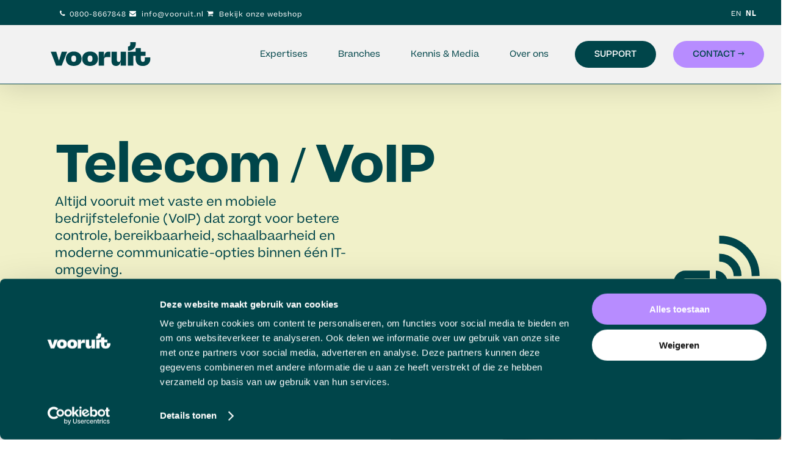

--- FILE ---
content_type: text/html; charset=UTF-8
request_url: https://vooruit.nl/telecom/
body_size: 53376
content:
<!doctype html>
<html lang="nl-NL" class="no-js">
<head>
	<meta charset="UTF-8">
	<meta name="google-site-verification" content="94bTIaltP2qLRvAQ9CSEr_ALYF8BLkQ8JfHGP_-zQn0" />
	<meta name="viewport" content="width=device-width, initial-scale=1, maximum-scale=1, user-scalable=0" /><meta name='robots' content='index, follow, max-image-preview:large, max-snippet:-1, max-video-preview:-1' />

	<!-- This site is optimized with the Yoast SEO Premium plugin v26.7 (Yoast SEO v26.7) - https://yoast.com/wordpress/plugins/seo/ -->
	<title>Telecom - complete bedrijfstelefonie oplossingen</title>
	<meta name="description" content="Vooruit biedt complete bedrijfstelefonie oplossingen die zorgen voor betere bereikbaarheid, schaalbaarheid en moderne communicatie-opties." />
	<link rel="canonical" href="https://vooruit.nl/telecom/" />
	<meta property="og:locale" content="nl_NL" />
	<meta property="og:type" content="article" />
	<meta property="og:title" content="Telecom" />
	<meta property="og:description" content="Vooruit biedt complete bedrijfstelefonie oplossingen die zorgen voor betere bereikbaarheid, schaalbaarheid en moderne communicatie-opties." />
	<meta property="og:url" content="https://vooruit.nl/telecom/" />
	<meta property="og:site_name" content="Vooruit" />
	<meta property="article:modified_time" content="2026-01-14T10:50:15+00:00" />
	<meta property="og:image" content="https://vooruit.nl/wp-content/uploads/2024/02/support2-scaled.jpeg" />
	<meta property="og:image:width" content="1709" />
	<meta property="og:image:height" content="2560" />
	<meta property="og:image:type" content="image/jpeg" />
	<meta name="twitter:card" content="summary_large_image" />
	<meta name="twitter:site" content="@vooruit_nl" />
	<meta name="twitter:label1" content="Geschatte leestijd" />
	<meta name="twitter:data1" content="9 minuten" />
	<script type="application/ld+json" class="yoast-schema-graph">{"@context":"https://schema.org","@graph":[{"@type":"WebPage","@id":"https://vooruit.nl/telecom/","url":"https://vooruit.nl/telecom/","name":"Telecom - complete bedrijfstelefonie oplossingen","isPartOf":{"@id":"https://vooruit.nl/#website"},"primaryImageOfPage":{"@id":"https://vooruit.nl/telecom/#primaryimage"},"image":{"@id":"https://vooruit.nl/telecom/#primaryimage"},"thumbnailUrl":"https://vooruit.nl/wp-content/uploads/2024/02/support2-scaled.jpeg","datePublished":"2023-11-27T08:12:24+00:00","dateModified":"2026-01-14T10:50:15+00:00","description":"Vooruit biedt complete bedrijfstelefonie oplossingen die zorgen voor betere bereikbaarheid, schaalbaarheid en moderne communicatie-opties.","breadcrumb":{"@id":"https://vooruit.nl/telecom/#breadcrumb"},"inLanguage":"nl-NL","potentialAction":[{"@type":"ReadAction","target":["https://vooruit.nl/telecom/"]}]},{"@type":"ImageObject","inLanguage":"nl-NL","@id":"https://vooruit.nl/telecom/#primaryimage","url":"https://vooruit.nl/wp-content/uploads/2024/02/support2-scaled.jpeg","contentUrl":"https://vooruit.nl/wp-content/uploads/2024/02/support2-scaled.jpeg","width":1709,"height":2560,"caption":"Telecom"},{"@type":"BreadcrumbList","@id":"https://vooruit.nl/telecom/#breadcrumb","itemListElement":[{"@type":"ListItem","position":1,"name":"Home","item":"https://vooruit.nl/"},{"@type":"ListItem","position":2,"name":"Telecom"}]},{"@type":"WebSite","@id":"https://vooruit.nl/#website","url":"https://vooruit.nl/","name":"Vooruit","description":"Vooruit – IT die beweegt met jouw organisatie","publisher":{"@id":"https://vooruit.nl/#organization"},"alternateName":"ITinBeweging","potentialAction":[{"@type":"SearchAction","target":{"@type":"EntryPoint","urlTemplate":"https://vooruit.nl/?s={search_term_string}"},"query-input":{"@type":"PropertyValueSpecification","valueRequired":true,"valueName":"search_term_string"}}],"inLanguage":"nl-NL"},{"@type":"Organization","@id":"https://vooruit.nl/#organization","name":"Vooruit","url":"https://vooruit.nl/","logo":{"@type":"ImageObject","inLanguage":"nl-NL","@id":"https://vooruit.nl/#/schema/logo/image/","url":"https://vooruit.nl/wp-content/uploads/2024/02/3.png","contentUrl":"https://vooruit.nl/wp-content/uploads/2024/02/3.png","width":1584,"height":396,"caption":"Vooruit"},"image":{"@id":"https://vooruit.nl/#/schema/logo/image/"},"sameAs":["https://x.com/vooruit_nl","https://www.linkedin.com/company/vooruit-nl"]}]}</script>
	<!-- / Yoast SEO Premium plugin. -->


<link rel='dns-prefetch' href='//js-eu1.hs-scripts.com' />
<link rel='dns-prefetch' href='//tagging.vooruit.nl' />
<link rel="alternate" type="application/rss+xml" title="Vooruit &raquo; feed" href="https://vooruit.nl/feed/" />
<link rel="alternate" type="application/rss+xml" title="Vooruit &raquo; reacties feed" href="https://vooruit.nl/comments/feed/" />
<link rel="alternate" title="oEmbed (JSON)" type="application/json+oembed" href="https://vooruit.nl/wp-json/oembed/1.0/embed?url=https%3A%2F%2Fvooruit.nl%2Ftelecom%2F" />
<link rel="alternate" title="oEmbed (XML)" type="text/xml+oembed" href="https://vooruit.nl/wp-json/oembed/1.0/embed?url=https%3A%2F%2Fvooruit.nl%2Ftelecom%2F&#038;format=xml" />
<link rel="preload" href="https://vooruit.nl/wp-content/themes/salient/css/fonts/icomoon.woff?v=1.6" as="font" type="font/woff" crossorigin="anonymous"><style id='wp-img-auto-sizes-contain-inline-css' type='text/css'>
img:is([sizes=auto i],[sizes^="auto," i]){contain-intrinsic-size:3000px 1500px}
/*# sourceURL=wp-img-auto-sizes-contain-inline-css */
</style>
<style id='cf-frontend-style-inline-css' type='text/css'>
@font-face {
	font-family: 'Beatrix 2.0';
	font-style: normal;
	font-weight: 400;
	src: url('https://vooruit.nl/wp-content/uploads/2025/06/Beatrice-Regular.otf') format('OpenType');
}
@font-face {
	font-family: 'Beatrix 2.0';
	font-style: normal;
	font-weight: 500;
	src: url('https://vooruit.nl/wp-content/uploads/2025/06/Beatrice-Medium.otf') format('OpenType');
}
@font-face {
	font-family: 'Beatrix 2.0';
	font-style: normal;
	font-weight: 600;
	src: url('https://vooruit.nl/wp-content/uploads/2025/06/Beatrice-Semibold.otf') format('OpenType');
}
@font-face {
	font-family: 'Beatrix 2.0';
	font-style: normal;
	font-weight: 700;
	src: url('https://vooruit.nl/wp-content/uploads/2025/06/Beatrice-Bold.otf') format('OpenType');
}
@font-face {
	font-family: 'Beatrix 2.0';
	font-style: normal;
	font-weight: 800;
	src: url('https://vooruit.nl/wp-content/uploads/2025/06/Beatrice-Extrabold-1.otf') format('OpenType');
}
@font-face {
	font-family: 'Beatrice Trial';
	font-weight: 800;
	src: url('https://vooruit.nl/wp-content/uploads/2023/11/BeatriceTRIAL-Extrabold-BF64829e902d6f1.ttf') format('truetype');
}
@font-face {
	font-family: 'Beatrice Trial';
	font-weight: 400;
	src: url('https://vooruit.nl/wp-content/uploads/2023/11/BeatriceTRIAL-Regular-BF64829e8f591fb.ttf') format('truetype');
}
@font-face {
	font-family: 'Beatrice Trial';
	font-weight: 500;
	src: url('https://vooruit.nl/wp-content/uploads/2023/11/BeatriceTRIAL-Medium-BF64829e8f63463.ttf') format('truetype');
}
@font-face {
	font-family: 'Beatrice Trial';
	font-weight: 600;
	src: url('https://vooruit.nl/wp-content/uploads/2023/11/BeatriceTRIAL-Semibold-BF64829e8f17d4c.ttf') format('truetype');
}
@font-face {
	font-family: 'Beatrice Trial';
	font-weight: 700;
	src: url('https://vooruit.nl/wp-content/uploads/2023/11/BeatriceTRIAL-Bold-BF64829e8fd7dc6.ttf') format('truetype');
}
/*# sourceURL=cf-frontend-style-inline-css */
</style>
<style id='wp-emoji-styles-inline-css' type='text/css'>

	img.wp-smiley, img.emoji {
		display: inline !important;
		border: none !important;
		box-shadow: none !important;
		height: 1em !important;
		width: 1em !important;
		margin: 0 0.07em !important;
		vertical-align: -0.1em !important;
		background: none !important;
		padding: 0 !important;
	}
/*# sourceURL=wp-emoji-styles-inline-css */
</style>
<style id='wp-block-library-inline-css' type='text/css'>
:root{--wp-block-synced-color:#7a00df;--wp-block-synced-color--rgb:122,0,223;--wp-bound-block-color:var(--wp-block-synced-color);--wp-editor-canvas-background:#ddd;--wp-admin-theme-color:#007cba;--wp-admin-theme-color--rgb:0,124,186;--wp-admin-theme-color-darker-10:#006ba1;--wp-admin-theme-color-darker-10--rgb:0,107,160.5;--wp-admin-theme-color-darker-20:#005a87;--wp-admin-theme-color-darker-20--rgb:0,90,135;--wp-admin-border-width-focus:2px}@media (min-resolution:192dpi){:root{--wp-admin-border-width-focus:1.5px}}.wp-element-button{cursor:pointer}:root .has-very-light-gray-background-color{background-color:#eee}:root .has-very-dark-gray-background-color{background-color:#313131}:root .has-very-light-gray-color{color:#eee}:root .has-very-dark-gray-color{color:#313131}:root .has-vivid-green-cyan-to-vivid-cyan-blue-gradient-background{background:linear-gradient(135deg,#00d084,#0693e3)}:root .has-purple-crush-gradient-background{background:linear-gradient(135deg,#34e2e4,#4721fb 50%,#ab1dfe)}:root .has-hazy-dawn-gradient-background{background:linear-gradient(135deg,#faaca8,#dad0ec)}:root .has-subdued-olive-gradient-background{background:linear-gradient(135deg,#fafae1,#67a671)}:root .has-atomic-cream-gradient-background{background:linear-gradient(135deg,#fdd79a,#004a59)}:root .has-nightshade-gradient-background{background:linear-gradient(135deg,#330968,#31cdcf)}:root .has-midnight-gradient-background{background:linear-gradient(135deg,#020381,#2874fc)}:root{--wp--preset--font-size--normal:16px;--wp--preset--font-size--huge:42px}.has-regular-font-size{font-size:1em}.has-larger-font-size{font-size:2.625em}.has-normal-font-size{font-size:var(--wp--preset--font-size--normal)}.has-huge-font-size{font-size:var(--wp--preset--font-size--huge)}.has-text-align-center{text-align:center}.has-text-align-left{text-align:left}.has-text-align-right{text-align:right}.has-fit-text{white-space:nowrap!important}#end-resizable-editor-section{display:none}.aligncenter{clear:both}.items-justified-left{justify-content:flex-start}.items-justified-center{justify-content:center}.items-justified-right{justify-content:flex-end}.items-justified-space-between{justify-content:space-between}.screen-reader-text{border:0;clip-path:inset(50%);height:1px;margin:-1px;overflow:hidden;padding:0;position:absolute;width:1px;word-wrap:normal!important}.screen-reader-text:focus{background-color:#ddd;clip-path:none;color:#444;display:block;font-size:1em;height:auto;left:5px;line-height:normal;padding:15px 23px 14px;text-decoration:none;top:5px;width:auto;z-index:100000}html :where(.has-border-color){border-style:solid}html :where([style*=border-top-color]){border-top-style:solid}html :where([style*=border-right-color]){border-right-style:solid}html :where([style*=border-bottom-color]){border-bottom-style:solid}html :where([style*=border-left-color]){border-left-style:solid}html :where([style*=border-width]){border-style:solid}html :where([style*=border-top-width]){border-top-style:solid}html :where([style*=border-right-width]){border-right-style:solid}html :where([style*=border-bottom-width]){border-bottom-style:solid}html :where([style*=border-left-width]){border-left-style:solid}html :where(img[class*=wp-image-]){height:auto;max-width:100%}:where(figure){margin:0 0 1em}html :where(.is-position-sticky){--wp-admin--admin-bar--position-offset:var(--wp-admin--admin-bar--height,0px)}@media screen and (max-width:600px){html :where(.is-position-sticky){--wp-admin--admin-bar--position-offset:0px}}

/*# sourceURL=wp-block-library-inline-css */
</style><style id='global-styles-inline-css' type='text/css'>
:root{--wp--preset--aspect-ratio--square: 1;--wp--preset--aspect-ratio--4-3: 4/3;--wp--preset--aspect-ratio--3-4: 3/4;--wp--preset--aspect-ratio--3-2: 3/2;--wp--preset--aspect-ratio--2-3: 2/3;--wp--preset--aspect-ratio--16-9: 16/9;--wp--preset--aspect-ratio--9-16: 9/16;--wp--preset--color--black: #000000;--wp--preset--color--cyan-bluish-gray: #abb8c3;--wp--preset--color--white: #ffffff;--wp--preset--color--pale-pink: #f78da7;--wp--preset--color--vivid-red: #cf2e2e;--wp--preset--color--luminous-vivid-orange: #ff6900;--wp--preset--color--luminous-vivid-amber: #fcb900;--wp--preset--color--light-green-cyan: #7bdcb5;--wp--preset--color--vivid-green-cyan: #00d084;--wp--preset--color--pale-cyan-blue: #8ed1fc;--wp--preset--color--vivid-cyan-blue: #0693e3;--wp--preset--color--vivid-purple: #9b51e0;--wp--preset--gradient--vivid-cyan-blue-to-vivid-purple: linear-gradient(135deg,rgb(6,147,227) 0%,rgb(155,81,224) 100%);--wp--preset--gradient--light-green-cyan-to-vivid-green-cyan: linear-gradient(135deg,rgb(122,220,180) 0%,rgb(0,208,130) 100%);--wp--preset--gradient--luminous-vivid-amber-to-luminous-vivid-orange: linear-gradient(135deg,rgb(252,185,0) 0%,rgb(255,105,0) 100%);--wp--preset--gradient--luminous-vivid-orange-to-vivid-red: linear-gradient(135deg,rgb(255,105,0) 0%,rgb(207,46,46) 100%);--wp--preset--gradient--very-light-gray-to-cyan-bluish-gray: linear-gradient(135deg,rgb(238,238,238) 0%,rgb(169,184,195) 100%);--wp--preset--gradient--cool-to-warm-spectrum: linear-gradient(135deg,rgb(74,234,220) 0%,rgb(151,120,209) 20%,rgb(207,42,186) 40%,rgb(238,44,130) 60%,rgb(251,105,98) 80%,rgb(254,248,76) 100%);--wp--preset--gradient--blush-light-purple: linear-gradient(135deg,rgb(255,206,236) 0%,rgb(152,150,240) 100%);--wp--preset--gradient--blush-bordeaux: linear-gradient(135deg,rgb(254,205,165) 0%,rgb(254,45,45) 50%,rgb(107,0,62) 100%);--wp--preset--gradient--luminous-dusk: linear-gradient(135deg,rgb(255,203,112) 0%,rgb(199,81,192) 50%,rgb(65,88,208) 100%);--wp--preset--gradient--pale-ocean: linear-gradient(135deg,rgb(255,245,203) 0%,rgb(182,227,212) 50%,rgb(51,167,181) 100%);--wp--preset--gradient--electric-grass: linear-gradient(135deg,rgb(202,248,128) 0%,rgb(113,206,126) 100%);--wp--preset--gradient--midnight: linear-gradient(135deg,rgb(2,3,129) 0%,rgb(40,116,252) 100%);--wp--preset--font-size--small: 13px;--wp--preset--font-size--medium: 20px;--wp--preset--font-size--large: 36px;--wp--preset--font-size--x-large: 42px;--wp--preset--spacing--20: 0.44rem;--wp--preset--spacing--30: 0.67rem;--wp--preset--spacing--40: 1rem;--wp--preset--spacing--50: 1.5rem;--wp--preset--spacing--60: 2.25rem;--wp--preset--spacing--70: 3.38rem;--wp--preset--spacing--80: 5.06rem;--wp--preset--shadow--natural: 6px 6px 9px rgba(0, 0, 0, 0.2);--wp--preset--shadow--deep: 12px 12px 50px rgba(0, 0, 0, 0.4);--wp--preset--shadow--sharp: 6px 6px 0px rgba(0, 0, 0, 0.2);--wp--preset--shadow--outlined: 6px 6px 0px -3px rgb(255, 255, 255), 6px 6px rgb(0, 0, 0);--wp--preset--shadow--crisp: 6px 6px 0px rgb(0, 0, 0);}:where(.is-layout-flex){gap: 0.5em;}:where(.is-layout-grid){gap: 0.5em;}body .is-layout-flex{display: flex;}.is-layout-flex{flex-wrap: wrap;align-items: center;}.is-layout-flex > :is(*, div){margin: 0;}body .is-layout-grid{display: grid;}.is-layout-grid > :is(*, div){margin: 0;}:where(.wp-block-columns.is-layout-flex){gap: 2em;}:where(.wp-block-columns.is-layout-grid){gap: 2em;}:where(.wp-block-post-template.is-layout-flex){gap: 1.25em;}:where(.wp-block-post-template.is-layout-grid){gap: 1.25em;}.has-black-color{color: var(--wp--preset--color--black) !important;}.has-cyan-bluish-gray-color{color: var(--wp--preset--color--cyan-bluish-gray) !important;}.has-white-color{color: var(--wp--preset--color--white) !important;}.has-pale-pink-color{color: var(--wp--preset--color--pale-pink) !important;}.has-vivid-red-color{color: var(--wp--preset--color--vivid-red) !important;}.has-luminous-vivid-orange-color{color: var(--wp--preset--color--luminous-vivid-orange) !important;}.has-luminous-vivid-amber-color{color: var(--wp--preset--color--luminous-vivid-amber) !important;}.has-light-green-cyan-color{color: var(--wp--preset--color--light-green-cyan) !important;}.has-vivid-green-cyan-color{color: var(--wp--preset--color--vivid-green-cyan) !important;}.has-pale-cyan-blue-color{color: var(--wp--preset--color--pale-cyan-blue) !important;}.has-vivid-cyan-blue-color{color: var(--wp--preset--color--vivid-cyan-blue) !important;}.has-vivid-purple-color{color: var(--wp--preset--color--vivid-purple) !important;}.has-black-background-color{background-color: var(--wp--preset--color--black) !important;}.has-cyan-bluish-gray-background-color{background-color: var(--wp--preset--color--cyan-bluish-gray) !important;}.has-white-background-color{background-color: var(--wp--preset--color--white) !important;}.has-pale-pink-background-color{background-color: var(--wp--preset--color--pale-pink) !important;}.has-vivid-red-background-color{background-color: var(--wp--preset--color--vivid-red) !important;}.has-luminous-vivid-orange-background-color{background-color: var(--wp--preset--color--luminous-vivid-orange) !important;}.has-luminous-vivid-amber-background-color{background-color: var(--wp--preset--color--luminous-vivid-amber) !important;}.has-light-green-cyan-background-color{background-color: var(--wp--preset--color--light-green-cyan) !important;}.has-vivid-green-cyan-background-color{background-color: var(--wp--preset--color--vivid-green-cyan) !important;}.has-pale-cyan-blue-background-color{background-color: var(--wp--preset--color--pale-cyan-blue) !important;}.has-vivid-cyan-blue-background-color{background-color: var(--wp--preset--color--vivid-cyan-blue) !important;}.has-vivid-purple-background-color{background-color: var(--wp--preset--color--vivid-purple) !important;}.has-black-border-color{border-color: var(--wp--preset--color--black) !important;}.has-cyan-bluish-gray-border-color{border-color: var(--wp--preset--color--cyan-bluish-gray) !important;}.has-white-border-color{border-color: var(--wp--preset--color--white) !important;}.has-pale-pink-border-color{border-color: var(--wp--preset--color--pale-pink) !important;}.has-vivid-red-border-color{border-color: var(--wp--preset--color--vivid-red) !important;}.has-luminous-vivid-orange-border-color{border-color: var(--wp--preset--color--luminous-vivid-orange) !important;}.has-luminous-vivid-amber-border-color{border-color: var(--wp--preset--color--luminous-vivid-amber) !important;}.has-light-green-cyan-border-color{border-color: var(--wp--preset--color--light-green-cyan) !important;}.has-vivid-green-cyan-border-color{border-color: var(--wp--preset--color--vivid-green-cyan) !important;}.has-pale-cyan-blue-border-color{border-color: var(--wp--preset--color--pale-cyan-blue) !important;}.has-vivid-cyan-blue-border-color{border-color: var(--wp--preset--color--vivid-cyan-blue) !important;}.has-vivid-purple-border-color{border-color: var(--wp--preset--color--vivid-purple) !important;}.has-vivid-cyan-blue-to-vivid-purple-gradient-background{background: var(--wp--preset--gradient--vivid-cyan-blue-to-vivid-purple) !important;}.has-light-green-cyan-to-vivid-green-cyan-gradient-background{background: var(--wp--preset--gradient--light-green-cyan-to-vivid-green-cyan) !important;}.has-luminous-vivid-amber-to-luminous-vivid-orange-gradient-background{background: var(--wp--preset--gradient--luminous-vivid-amber-to-luminous-vivid-orange) !important;}.has-luminous-vivid-orange-to-vivid-red-gradient-background{background: var(--wp--preset--gradient--luminous-vivid-orange-to-vivid-red) !important;}.has-very-light-gray-to-cyan-bluish-gray-gradient-background{background: var(--wp--preset--gradient--very-light-gray-to-cyan-bluish-gray) !important;}.has-cool-to-warm-spectrum-gradient-background{background: var(--wp--preset--gradient--cool-to-warm-spectrum) !important;}.has-blush-light-purple-gradient-background{background: var(--wp--preset--gradient--blush-light-purple) !important;}.has-blush-bordeaux-gradient-background{background: var(--wp--preset--gradient--blush-bordeaux) !important;}.has-luminous-dusk-gradient-background{background: var(--wp--preset--gradient--luminous-dusk) !important;}.has-pale-ocean-gradient-background{background: var(--wp--preset--gradient--pale-ocean) !important;}.has-electric-grass-gradient-background{background: var(--wp--preset--gradient--electric-grass) !important;}.has-midnight-gradient-background{background: var(--wp--preset--gradient--midnight) !important;}.has-small-font-size{font-size: var(--wp--preset--font-size--small) !important;}.has-medium-font-size{font-size: var(--wp--preset--font-size--medium) !important;}.has-large-font-size{font-size: var(--wp--preset--font-size--large) !important;}.has-x-large-font-size{font-size: var(--wp--preset--font-size--x-large) !important;}
/*# sourceURL=global-styles-inline-css */
</style>

<style id='classic-theme-styles-inline-css' type='text/css'>
/*! This file is auto-generated */
.wp-block-button__link{color:#fff;background-color:#32373c;border-radius:9999px;box-shadow:none;text-decoration:none;padding:calc(.667em + 2px) calc(1.333em + 2px);font-size:1.125em}.wp-block-file__button{background:#32373c;color:#fff;text-decoration:none}
/*# sourceURL=/wp-includes/css/classic-themes.min.css */
</style>
<link rel='stylesheet' id='awsm-jobs-general-css' href='https://vooruit.nl/wp-content/plugins/wp-job-openings/assets/css/general.min.css?ver=3.5.4' type='text/css' media='all' />
<link rel='stylesheet' id='awsm-jobs-style-css' href='https://vooruit.nl/wp-content/plugins/wp-job-openings/assets/css/style.min.css?ver=3.5.4' type='text/css' media='all' />
<link rel='stylesheet' id='contact-form-7-css' href='https://vooruit.nl/wp-content/plugins/contact-form-7/includes/css/styles.css?ver=6.1.4' type='text/css' media='all' />
<link rel='stylesheet' id='seoaic_front_main_css-css' href='https://vooruit.nl/wp-content/plugins/seoai-client/assets/css/front.min.css?ver=2.21.24' type='text/css' media='all' />
<style id='seoaic_front_main_css-inline-css' type='text/css'>

            .seoaic-multistep-form {
                border-radius: 0px !important;
                border: 0px solid #000 !important;
            }

            .seoaic-multistep-form .seoaic-ms-chat-header {
                background: #000;
                color: #fff;
            }

            .seoaic-multistep-form .seoaic-ms-steps-wrapper {
                background-color: #fff !important;
            }

            div.seoaic-multistep-form .seoaic-ms-step-question {
                background: #fff;
                color: #100717;
                font-size: 13px;
                border-radius: 0px;
                border: 0px solid #000 !important;
            }

            .seoaic-multistep-form .seoaic-ms-text-message-wrapper {
                background: #fff;
                color: #100717;
                font-size: 13px ;
                border-radius: 0px;
                border: 0px solid #000;
            }
            .seoaic-multistep-form .seoaic-ms-multi-items-wrapper label {
                background: #fff;
                color: #100717;
                font-size: 13px;
                border-radius: 0px;
                border: 0px solid #000;
            }

            .seoaic-multistep-form .seoaic-ms-textarea-content textarea {
                border-radius: 0px;
                outline: 1px solid #fff;
            }

            .seoaic-multistep-form .seoaic-ms-contact-fields-wrapper {
                background: #fff;
                border-radius: 0px;
                border: 0px solid #000;
            }

            .seoaic-multistep-form .seoaic-ms-contact-field {
                border-radius: 0px;
                outline: 1px solid #fff;
                font-size: 13px;
            }

            .seoaic-multistep-form .seoaic-ms-contact-field-content label {
                color: #100717;
                font-size: 13px;
            }

            .seoaic-multistep-form .seoaic-ms-buttons-wrapper button {
                background: #fff !important;
                color: #100717 !important;
                font-size: 13px !important;
                border-radius: 0px !important;
                border: 0px solid #000 !important;
            }

            .seoaic-multistep-form .seoaic-ms-answer-item {
                background: #fff;
                color: #100717;
                font-size: 13px;
                border-radius: 0px;
                border: 0px solid #000;
            }

            .seoaic-multistep-form .seoaic-ms-bot-icon.show {
                background-color: #000;
                background-size: 100% 100%;
                background-position: center center;
                background-repeat: no-repeat;
                border-radius: 0px;
                border: 0px solid #000;
                width: 46px;
                height: 46px;
                left: 0;
                box-sizing: content-box;
            }

            .seoaic-multistep-form .seoaic-multistep-progress {
                height: 5px;
                background-color: #000;
            }

            .seoaic-ms-open,
            .seoaic-ms-closed-msg {
                background-color: #000;
                color: #fff;
            }

            .seoaic-ms-closed-msg-close-icon {
                color: #fff;
            }

            .seoaic-ms-clised-msg-connector {
                background-color: #000;
            }
        


            .seoaic-ia-buttons-content button {
                background: #fff;
                color: #100717;
                font-size: 13px;
                border-radius: 0px;
                border: 0px solid #000;
            }

            .seoaic-ia-multi-items-wrapper label {
                background: #fff;
                color: #100717;
                font-size: 13px;
                border-radius: 0px;
                border: 0px solid #000;
            }

            .seoaic-ia-textarea-content textarea {
                border-radius: 0px;
                outline: 1px solid #fff;
            }

        
/*# sourceURL=seoaic_front_main_css-inline-css */
</style>
<link rel='stylesheet' id='dashicons-css' href='https://vooruit.nl/wp-includes/css/dashicons.min.css?ver=6.9' type='text/css' media='all' />
<link rel='stylesheet' id='font-awesome-css' href='https://vooruit.nl/wp-content/themes/salient/css/font-awesome-legacy.min.css?ver=4.7.1' type='text/css' media='all' />
<link rel='stylesheet' id='salient-grid-system-css' href='https://vooruit.nl/wp-content/themes/salient/css/build/grid-system.css?ver=16.0.5' type='text/css' media='all' />
<link rel='stylesheet' id='main-styles-css' href='https://vooruit.nl/wp-content/themes/salient/css/build/style.css?ver=16.0.5' type='text/css' media='all' />
<style id='main-styles-inline-css' type='text/css'>

		@font-face{
		     font-family:'Open Sans';
		     src:url('https://vooruit.nl/wp-content/themes/salient/css/fonts/OpenSans-Light.woff') format('woff');
		     font-weight:300;
		     font-style:normal; font-display: swap;
		}
		 @font-face{
		     font-family:'Open Sans';
		     src:url('https://vooruit.nl/wp-content/themes/salient/css/fonts/OpenSans-Regular.woff') format('woff');
		     font-weight:400;
		     font-style:normal; font-display: swap;
		}
		 @font-face{
		     font-family:'Open Sans';
		     src:url('https://vooruit.nl/wp-content/themes/salient/css/fonts/OpenSans-SemiBold.woff') format('woff');
		     font-weight:600;
		     font-style:normal; font-display: swap;
		}
		 @font-face{
		     font-family:'Open Sans';
		     src:url('https://vooruit.nl/wp-content/themes/salient/css/fonts/OpenSans-Bold.woff') format('woff');
		     font-weight:700;
		     font-style:normal; font-display: swap;
		}
html body[data-header-resize="1"] .container-wrap, 
			html body[data-header-format="left-header"][data-header-resize="0"] .container-wrap, 
			html body[data-header-resize="0"] .container-wrap, 
			body[data-header-format="left-header"][data-header-resize="0"] .container-wrap { 
				padding-top: 0; 
			} 
			.main-content > .row > #breadcrumbs.yoast { 
				padding: 20px 0; 
			}
/*# sourceURL=main-styles-inline-css */
</style>
<link rel='stylesheet' id='nectar-header-layout-centered-menu-css' href='https://vooruit.nl/wp-content/themes/salient/css/build/header/header-layout-centered-menu.css?ver=16.0.5' type='text/css' media='all' />
<link rel='stylesheet' id='nectar-header-secondary-nav-css' href='https://vooruit.nl/wp-content/themes/salient/css/build/header/header-secondary-nav.css?ver=16.0.5' type='text/css' media='all' />
<link rel='stylesheet' id='nectar-element-clients-css' href='https://vooruit.nl/wp-content/themes/salient/css/build/elements/element-clients.css?ver=16.0.5' type='text/css' media='all' />
<link rel='stylesheet' id='nectar-caroufredsel-css' href='https://vooruit.nl/wp-content/themes/salient/css/build/plugins/caroufredsel.css?ver=16.0.5' type='text/css' media='all' />
<link rel='stylesheet' id='nectar-element-wpb-column-border-css' href='https://vooruit.nl/wp-content/themes/salient/css/build/elements/element-wpb-column-border.css?ver=16.0.5' type='text/css' media='all' />
<link rel='stylesheet' id='nectar-cf7-css' href='https://vooruit.nl/wp-content/themes/salient/css/build/third-party/cf7.css?ver=16.0.5' type='text/css' media='all' />
<link rel='stylesheet' id='nectar-wpforms-css' href='https://vooruit.nl/wp-content/themes/salient/css/build/third-party/wpforms.css?ver=16.0.5' type='text/css' media='all' />
<link rel='stylesheet' id='responsive-css' href='https://vooruit.nl/wp-content/themes/salient/css/build/responsive.css?ver=16.0.5' type='text/css' media='all' />
<link rel='stylesheet' id='skin-original-css' href='https://vooruit.nl/wp-content/themes/salient/css/build/skin-original.css?ver=16.0.5' type='text/css' media='all' />
<style id='skin-original-inline-css' type='text/css'>
.nectar-color-accent-color,body a,label span,body [class^="icon-"].icon-default-style,.blog-recent[data-style*="classic_enhanced"] .post-meta a:hover i,.masonry.classic_enhanced .post .post-meta a:hover i,.comment-list .comment-meta a:hover,.comment-list .comment-meta a:focus,.comment-author a:hover,.comment-author a:focus,.post .post-header h2 a,.post .post-header a:hover,.post .post-header a:focus,#single-below-header a:hover,#single-below-header a:focus,.comment-list .pingback .comment-body > a:hover,[data-style="list_featured_first_row"] .meta-category a,[data-style="list_featured_first_row"] .meta-category a,.nectar-fancy-box[data-style="color_box_hover"][data-color="accent-color"] .icon-default-style,div[data-style="minimal"] .toggle:hover > .toggle-title a,div[data-style="minimal"] .toggle.open > .toggle-title a,#footer-outer #copyright li a i:hover,.ascend .comment-list .reply a,body.material .widget:not(.nectar_popular_posts_widget):not(.recent_posts_extra_widget) li a:hover,body.material #sidebar .widget:not(.nectar_popular_posts_widget):not(.recent_posts_extra_widget) li a:hover,body.material #footer-outer .widget:not(.nectar_popular_posts_widget):not(.recent_posts_extra_widget) li a:hover,#top nav .sf-menu .current_page_item > a .sf-sub-indicator i,#top nav .sf-menu .current_page_ancestor > a .sf-sub-indicator i,.sf-menu > .current_page_ancestor > a > .sf-sub-indicator i,.material .widget .tagcloud a,#single-below-header a:hover [class^="icon-"],.wpcf7-form .wpcf7-not-valid-tip,#header-outer .nectar-menu-label{color:#00454a;}#header-outer[data-lhe="default"] #top nav > ul > li > a:hover,#header-outer[data-lhe="default"] #top nav .sf-menu > .sfHover:not(#social-in-menu) > a,#header-outer[data-lhe="default"] #top nav .sf-menu > .current-menu-item > a,#header-outer[data-lhe="default"] #top nav .sf-menu > .current_page_ancestor > a,#header-outer[data-lhe="default"] #top nav .sf-menu > .current-menu-ancestor > a,#header-outer[data-lhe="default"] #top nav .sf-menu > .current_page_item > a,#header-outer[data-lhe="default"] #top nav > ul > .button_bordered > a:hover,#header-outer[data-lhe="default"] #top nav > .sf-menu > .button_bordered.sfHover > a,#header-outer:not(.transparent) .nectar-mobile-only.mobile-header a:hover,#header-outer:not(.transparent) .nectar-mobile-only.mobile-header li[class*="current"] a{color:#00454a!important;}#header-outer #top nav > ul > .button_bordered > a:hover,#header-outer:not(.transparent) #social-in-menu a i:after,.sf-menu > li > a:hover > .sf-sub-indicator i,.sf-menu > li > a:active > .sf-sub-indicator i,.sf-menu > .sfHover > a > .sf-sub-indicator i,.sf-menu .megamenu > ul > li:hover > a,#header-outer nav > ul > .megamenu > ul > li > a:hover,#header-outer nav > ul > .megamenu > ul > .sfHover > a,#header-outer nav > ul > .megamenu > ul > li > a:focus,#top nav ul #nectar-user-account a:hover span,#top nav ul #search-btn a:hover span,#top nav ul .slide-out-widget-area-toggle a:hover span,body.material:not([data-header-color="custom"]) #header-outer:not([data-format="left-header"]) #top ul.cart_list a:hover,body.material #header-outer:not(.transparent) .cart-outer:hover .cart-menu-wrap .icon-salient-cart,#header-outer:not([data-format="left-header"]) nav > ul > .megamenu ul ul .current-menu-item.has-ul > a,#header-outer:not([data-format="left-header"]) nav > ul > .megamenu ul ul .current-menu-ancestor.has-ul > a,body #header-secondary-outer #social a:hover i,body #header-secondary-outer #social a:focus i,#footer-outer a:focus,#footer-outer a:hover,.recent-posts .post-header a:hover,.result a:hover,.post-area.standard-minimal .post .post-meta .date a,.post-area.standard-minimal .post .post-header h2 a:hover,.post-area.standard-minimal .post .more-link:hover span,.post-area.standard-minimal .post .more-link span:after,.post-area.standard-minimal .post .minimal-post-meta a:hover,.single .post .post-meta a:hover,.single .post .post-meta a:focus,.single #single-meta div a:hover i,.single #single-meta div:hover > a,.single #single-meta div:focus > a,.result .title a,.circle-border,.home .blog-recent:not([data-style="list_featured_first_row"]) .col .post-header a:hover,.home .blog-recent .col .post-header h3 a,.project-attrs li i,.nectar-milestone .number.accent-color,body #portfolio-nav a:hover i,span.accent-color,.portfolio-items .nectar-love:hover i,.portfolio-items .nectar-love.loved i,body .hovered .nectar-love i,body:not(.material) #search-outer #search #close a span:hover,.carousel-wrap[data-full-width="true"] .carousel-heading a:hover i,#search-outer .ui-widget-content li:hover *,#search-outer .ui-widget-content .ui-state-focus *,.portfolio-filters-inline .container ul li .active,.svg-icon-holder[data-color="accent-color"],.team-member .accent-color:hover,.blog-recent[data-style="minimal"] .col > span,.blog-recent[data-style="title_only"] .col:hover .post-header .title,body #pagination .page-numbers.prev:hover,body #pagination .page-numbers.next:hover,body #pagination a.page-numbers:hover,body #pagination a.page-numbers:focus,body[data-form-submit="see-through"] input[type=submit],body[data-form-submit="see-through"] button[type=submit],.nectar_icon_wrap[data-color="accent-color"] i,.nectar_team_member_close .inner:before,body:not([data-header-format="left-header"]) nav > ul > .megamenu > ul > li > ul > .has-ul > a:hover,body:not([data-header-format="left-header"]) nav > ul > .megamenu > ul > li > ul > .has-ul > a:focus,.masonry.material .masonry-blog-item .meta-category a,body .wpb_row .span_12 .portfolio-filters-inline[data-color-scheme="accent-color-underline"].full-width-section .active,body .wpb_row .span_12 .portfolio-filters-inline[data-color-scheme="accent-color-underline"].full-width-section a:hover,.material .comment-list .reply a:hover,.material .comment-list .reply a:focus,.material .widget li:not(.has-img) a:hover .post-title,.material #sidebar .widget li:not(.has-img) a:hover .post-title,.material #sidebar .widget ul[data-style="featured-image-left"] li a:hover .post-title,.material #sidebar .widget .tagcloud a,.single.material .post-area .content-inner > .post-tags a,.post-area.featured_img_left .meta-category a,.post-meta .icon-salient-heart-2.loved,body.material .nectar-button.see-through.accent-color[data-color-override="false"],div[data-style="minimal_small"] .toggle.accent-color > .toggle-title a:hover,div[data-style="minimal_small"] .toggle.accent-color.open > .toggle-title a,.testimonial_slider[data-rating-color="accent-color"] .star-rating .filled:before,.nectar_single_testimonial[data-color="accent-color"] p .open-quote,.nectar-quick-view-box .star-rating,.widget_search .search-form button[type=submit] .icon-salient-search,body.search-no-results .search-form button[type=submit] .icon-salient-search{color:#00454a!important;}.nectar-bg-accent-color,.nectar-bg-hover-accent-color:hover,#ajax-content-wrap .nectar-bg-pseudo-accent-color:before,[data-style="list_featured_first_row"] .meta-category a:before,.tabbed > ul li .active-tab,.tabbed > ul li .active-tab:hover,.wpb_row .nectar-post-grid-filters[data-active-color="accent-color"] a:after,.testimonial_slider[data-style="multiple_visible"][data-color*="accent-color"] .flickity-page-dots .dot.is-selected:before,.testimonial_slider[data-style="multiple_visible"][data-color*="accent-color"] blockquote.is-selected p,.nectar_video_lightbox.nectar-button[data-color="default-accent-color"],.nectar_video_lightbox.nectar-button[data-color="transparent-accent-color"]:hover,.nectar-cta[data-color="accent-color"]:not([data-style="material"]) .link_wrap,.flex-direction-nav a,.carousel-prev:hover,.carousel-next:hover,.nectar-flickity[data-controls*="arrows_overlaid"][data-control-color="accent-color"] .flickity-prev-next-button:hover:before,.nectar-flickity[data-controls="default"][data-control-color="accent-color"] .flickity-page-dots .dot:before,.nectar-flickity[data-controls="touch_total"][data-control-color="accent-color"] .visualized-total span,[class*=" icon-"],.toggle.open > .toggle-title a,div[data-style="minimal"] .toggle.open > .toggle-title i:after,div[data-style="minimal"] .toggle:hover > .toggle-title i:after,div[data-style="minimal"] .toggle.open > .toggle-title i:before,div[data-style="minimal"] .toggle:hover > .toggle-title i:before,div[data-style="minimal_small"] .toggle.accent-color > .toggle-title:after,.main-content .widget_calendar caption,#footer-outer .widget_calendar caption,.post .more-link span:hover,.post.format-quote .post-content .quote-inner,.post.format-link .post-content .link-inner,.nectar-post-grid-wrap[data-load-more-color="accent-color"] .load-more:hover,.format-status .post-content .status-inner,.nectar-post-grid-item.nectar-new-item .inner:before,input[type=submit]:hover,input[type="button"]:hover,body[data-form-submit="regular"] input[type=submit],body[data-form-submit="regular"] button[type=submit],body[data-form-submit="regular"] .container-wrap .span_12.light input[type=submit]:hover,body[data-form-submit="regular"] .container-wrap .span_12.light button[type=submit]:hover,#slide-out-widget-area,#slide-out-widget-area-bg.fullscreen,#slide-out-widget-area-bg.fullscreen-split,#slide-out-widget-area-bg.fullscreen-alt .bg-inner,body.material #slide-out-widget-area-bg.slide-out-from-right,.widget .material .widget .tagcloud a:before,.nectar-hor-list-item[data-hover-effect="full_border"][data-color="accent-color"] .nectar-list-item-btn:hover,#header-outer[data-lhe="animated_underline"] .nectar-header-text-content a:after,.nectar-slide-in-cart.style_slide_in_click .widget_shopping_cart .nectar-notice,.woocommerce #review_form #respond .form-submit #submit,#header-outer .nectar-menu-label:before{background-color:#00454a;}.orbit-wrapper .slider-nav .right,.orbit-wrapper .slider-nav .left,.progress li span,.nectar-progress-bar span,#footer-outer #footer-widgets .col .tagcloud a:hover,#sidebar .widget .tagcloud a:hover,#fp-nav.tooltip ul li .fp-tooltip .tooltip-inner,#pagination .next a:hover,#pagination .prev a:hover,.comment-list .reply a:hover,.comment-list .reply a:focus,.icon-normal,.bar_graph li span,.nectar-button[data-color-override="false"].regular-button,.nectar-button.tilt.accent-color,body .swiper-slide .button.transparent_2 .primary-color:hover,#footer-outer #footer-widgets .col input[type="submit"],.blog-recent .more-link span:hover,.post-tags a:hover,#to-top:hover,#to-top.dark:hover,body[data-button-style*="rounded"] #to-top:after,#pagination a.page-numbers:hover,#pagination span.page-numbers.current,.portfolio-items .col[data-default-color="true"] .work-item:not(.style-3) .work-info-bg,.portfolio-items .col[data-default-color="true"] .bottom-meta,.portfolio-items .col.nectar-new-item .inner-wrap:before,.portfolio-filters-inline[data-color-scheme="accent-color-underline"] a:after,.portfolio-filters a,.portfolio-filters #sort-portfolio,.project-attrs li span,.portfolio-filters,.portfolio-filters-inline[data-color-scheme="accent-color"],.bottom_controls #portfolio-nav .controls li a i:after,.bottom_controls #portfolio-nav ul:first-child li#all-items a:hover i,.single-portfolio .facebook-share a:hover,.single-portfolio .twitter-share a:hover,.single-portfolio .pinterest-share a:hover,.single-post .facebook-share a:hover,.single-post .twitter-share a:hover,.single-post .pinterest-share a:hover,.mejs-controls .mejs-time-rail .mejs-time-current,.mejs-controls .mejs-volume-button .mejs-volume-slider .mejs-volume-current,.mejs-controls .mejs-horizontal-volume-slider .mejs-horizontal-volume-current,.post.quote .content-inner .quote-inner .whole-link,.masonry.classic_enhanced .post.quote.wide_tall .post-content a:hover .quote-inner,.masonry.classic_enhanced .post.link.wide_tall .post-content a:hover .link-inner,.iosSlider .prev_slide:hover,.iosSlider .next_slide:hover,#header-outer .widget_shopping_cart a.button,#header-outer a.cart-contents .cart-wrap span,#header-outer #mobile-cart-link .cart-wrap span,#top nav ul .slide-out-widget-area-toggle a:hover .lines,#top nav ul .slide-out-widget-area-toggle a:hover .lines:after,#top nav ul .slide-out-widget-area-toggle a:hover .lines:before,#top nav ul .slide-out-widget-area-toggle a:hover .lines-button:after,#header-outer .widget_shopping_cart a.button,body[data-header-format="left-header"] #header-outer[data-lhe="animated_underline"] #top nav ul li:not([class*="button_"]) > a span:after,#buddypress a.button:focus,.swiper-slide .button.solid_color a,.swiper-slide .button.solid_color_2 a,.select2-container .select2-choice:hover,.select2-dropdown-open .select2-choice,body[data-fancy-form-rcs="1"] .select2-container--default .select2-selection--single:hover,body[data-fancy-form-rcs="1"] .select2-container--default.select2-container--open .select2-selection--single,#top nav > ul > .button_solid_color > a:before,#header-outer.transparent #top nav > ul > .button_solid_color > a:before,.twentytwenty-handle,.twentytwenty-horizontal .twentytwenty-handle:before,.twentytwenty-horizontal .twentytwenty-handle:after,.twentytwenty-vertical .twentytwenty-handle:before,.twentytwenty-vertical .twentytwenty-handle:after,.masonry.classic_enhanced .posts-container article .meta-category a:hover,.blog-recent[data-style*="classic_enhanced"] .meta-category a:hover,.masonry.classic_enhanced .posts-container article .video-play-button,.masonry.material .masonry-blog-item .meta-category a:before,.material.masonry .masonry-blog-item .video-play-button,.masonry.material .quote-inner:before,.masonry.material .link-inner:before,.nectar-recent-posts-slider .container .strong span:before,#page-header-bg[data-post-hs="default_minimal"] .inner-wrap > a:hover,#page-header-bg[data-post-hs="default_minimal"] .inner-wrap > a:focus,.single .heading-title[data-header-style="default_minimal"] .meta-category a:hover,.single .heading-title[data-header-style="default_minimal"] .meta-category a:focus,.nectar-fancy-box:after,.divider-small-border[data-color="accent-color"],.divider-border[data-color="accent-color"],.nectar-animated-title[data-color="accent-color"] .nectar-animated-title-inner:after,#fp-nav:not(.light-controls).tooltip_alt ul li a span:after,#fp-nav.tooltip_alt ul li a span:after,.nectar-video-box[data-color="default-accent-color"] .nectar_video_lightbox,body .nectar-video-box[data-color="default-accent-color"][data-hover="zoom_button"] .nectar_video_lightbox:after,.nectar_video_lightbox.play_button_with_text[data-color="default-accent-color"]:not([data-style="small"]) .play > .inner-wrap:before,.span_12.dark .owl-theme .owl-dots .owl-dot.active span,.span_12.dark .owl-theme .owl-dots .owl-dot:hover span,.nectar-recent-posts-single_featured .strong a,.post-area.standard-minimal .post .more-link span:before,.nectar-slide-in-cart .widget_shopping_cart a.button,.related-posts[data-style="material"] .meta-category a:before,.post-area.featured_img_left .meta-category a:before,body.material #page-header-bg.fullscreen-header .inner-wrap >a,.nectar-hor-list-item[data-color="accent-color"]:before,.material #sidebar .widget .tagcloud a:before,.single .post-area .content-inner > .post-tags a:before,.auto_meta_overlaid_spaced .post.quote .n-post-bg:after,.auto_meta_overlaid_spaced .post.link .n-post-bg:after,.post-area.featured_img_left .posts-container .article-content-wrap .video-play-button,.post-area.featured_img_left .post .quote-inner:before,.post-area.featured_img_left .link-inner:before,.nectar-recent-posts-single_featured.multiple_featured .controls li:after,.nectar-recent-posts-single_featured.multiple_featured .controls .active:before,.nectar-fancy-box[data-color="accent-color"]:not([data-style="default"]) .box-bg:after,body.material[data-button-style^="rounded"] .nectar-button.see-through.accent-color[data-color-override="false"] i,body.material .nectar-video-box[data-color="default-accent-color"] .nectar_video_lightbox:before,.nectar_team_member_overlay .team_member_details .bio-inner .mobile-close:before,.nectar_team_member_overlay .team_member_details .bio-inner .mobile-close:after,.fancybox-navigation button:hover:before,button[type=submit]:hover,button[type=submit]:focus,body[data-form-submit="see-through"] input[type=submit]:hover,body[data-form-submit="see-through"].woocommerce #respond input#submit:hover,html body[data-form-submit="see-through"] button[type=submit]:hover,body[data-form-submit="see-through"] .container-wrap .span_12.light input[type=submit]:hover,body[data-form-submit="see-through"] .container-wrap .span_12.light button[type=submit]:hover,body.original .bypostauthor .comment-body:before,.widget_layered_nav ul.yith-wcan-label li a:hover,.widget_layered_nav ul.yith-wcan-label .chosen a,.nectar-next-section-wrap.bounce a:before,body .nectar-button.see-through-2[data-hover-color-override="false"]:hover{background-color:#00454a!important;}#header-outer #top nav > ul > li:not(.megamenu) ul a:hover,#header-outer:not([data-format="left-header"]) #top nav > ul > li:not(.megamenu) .sfHover > a,#header-outer #top nav > ul > li:not(.megamenu) .sfHover > a,#header-outer:not([data-format="left-header"]) #top nav > ul > li:not(.megamenu) ul a:hover,#header-outer:not([data-format="left-header"]) #top nav > ul > li:not(.megamenu) ul .current-menu-item > a,#header-outer:not([data-format="left-header"]) #top nav > ul > li:not(.megamenu) ul .current-menu-ancestor > a,#header-outer nav > ul > .megamenu > ul ul li a:hover,#header-outer nav > ul > .megamenu > ul ul li a:focus,#header-outer nav > ul > .megamenu > ul ul .sfHover > a,#header-secondary-outer ul > li:not(.megamenu) .sfHover > a,#header-secondary-outer ul > li:not(.megamenu) ul a:hover,#header-secondary-outer ul > li:not(.megamenu) ul a:focus,body:not([data-header-format="left-header"]) #header-outer nav > ul > .megamenu > ul ul .current-menu-item > a{background-color:#00454a!important;}#header-outer[data-format="left-header"] #top nav > ul > li:not(.megamenu) ul a:hover{color:#00454a;}#header-outer[data-format="left-header"] .sf-menu .sub-menu .current-menu-item > a,.sf-menu ul .open-submenu > a{color:#00454a!important;}.tabbed > ul li .active-tab,body.material input[type=text]:focus,body.material textarea:focus,body.material input[type=email]:focus,body.material input[type=search]:focus,body.material input[type=password]:focus,body.material input[type=tel]:focus,body.material input[type=url]:focus,body.material input[type=date]:focus,body.material input[type=number]:focus,body.material select:focus,.row .col .wp-caption .wp-caption-text,.material.woocommerce-page input#coupon_code:focus,.material #search-outer #search input[type="text"],#header-outer[data-lhe="animated_underline"] #top nav > ul > li > a .menu-title-text:after,div[data-style="minimal"] .toggle.default.open i,div[data-style="minimal"] .toggle.default:hover i,div[data-style="minimal"] .toggle.accent-color.open i,div[data-style="minimal"] .toggle.accent-color:hover i,.single #single-meta div a:hover,.single #single-meta div a:focus,.single .fullscreen-blog-header #single-below-header > span a:hover,.blog-title #single-meta .nectar-social.hover > div a:hover,.nectar-hor-list-item[data-hover-effect="full_border"][data-color="accent-color"]:hover,.material.woocommerce-page[data-form-style="default"] div input#coupon_code:focus{border-color:#00454a;}body[data-form-style="minimal"] label:after,body .recent_projects_widget a:hover img,.recent_projects_widget a:hover img,#sidebar #flickr a:hover img,body .nectar-button.see-through-2[data-hover-color-override="false"]:hover,#footer-outer #flickr a:hover img,#featured article .post-title a:hover,body #featured article .post-title a:hover,div.wpcf7-validation-errors,.select2-container .select2-choice:hover,.select2-dropdown-open .select2-choice,body:not(.original) .bypostauthor img.avatar,.material blockquote::before,blockquote.wp-block-quote:before,#header-outer:not(.transparent) #top nav > ul > .button_bordered > a:hover:before,.single #project-meta ul li:not(.meta-share-count):hover a,body[data-button-style="rounded"] #pagination > a:hover,body[data-form-submit="see-through"] input[type=submit],body[data-form-submit="see-through"] button[type=submit],.span_12.dark .nectar_video_lightbox.play_button_with_text[data-color="default-accent-color"] .play:before,.span_12.dark .nectar_video_lightbox.play_button_with_text[data-color="default-accent-color"] .play:after,#header-secondary-outer[data-lhe="animated_underline"] nav > .sf-menu >li >a .menu-title-text:after,body.material .nectar-button.see-through.accent-color[data-color-override="false"],.woocommerce-page.material .widget_price_filter .ui-slider .ui-slider-handle,body[data-form-submit="see-through"] button[type=submit]:not(.search-widget-btn),.woocommerce-account[data-form-submit="see-through"] .woocommerce-form-login button.button,.woocommerce-account[data-form-submit="see-through"] .woocommerce-form-register button.button,body[data-form-submit="see-through"] .woocommerce #order_review #payment #place_order,body[data-fancy-form-rcs="1"] .select2-container--default .select2-selection--single:hover,body[data-fancy-form-rcs="1"] .select2-container--default.select2-container--open .select2-selection--single,.gallery a:hover img{border-color:#00454a!important;}.nectar-highlighted-text[data-using-custom-color="false"]:not([data-style="text_outline"]) em{background-image:linear-gradient(to right,rgba(0,69,74,0.3) 0,rgba(0,69,74,0.3) 100%);}.nectar-highlighted-text[data-using-custom-color="false"][data-style="regular_underline"] a em,.nectar-highlighted-text[data-using-custom-color="false"][data-style="regular_underline"] em.has-link{background-image:linear-gradient(to right,rgba(0,69,74,0.3) 0,rgba(0,69,74,0.3) 100%),linear-gradient(to right,#00454a 0,#00454a 100%);}.nectar_icon_wrap .svg-icon-holder[data-color="accent-color"] svg path{stroke:#00454a!important;}body.material[data-button-style^="rounded"] .nectar-button.see-through.accent-color[data-color-override="false"] i:after{box-shadow:#00454a 0 8px 15px;opacity:0.24;}.nectar-fancy-box[data-style="color_box_hover"][data-color="accent-color"]:before{box-shadow:0 30px 90px #00454a;}.nectar-fancy-box[data-style="hover_desc"][data-color="accent-color"] .box-bg:after{background:linear-gradient(to bottom,rgba(0,0,0,0),#00454a 100%);}#footer-outer[data-link-hover="underline"][data-custom-color="false"] #footer-widgets ul:not([class*="nectar_blog_posts"]):not(.cart_list) a:not(.tag-cloud-link):not(.nectar-button),#footer-outer[data-link-hover="underline"] #footer-widgets .textwidget a:not(.nectar-button){background-image:linear-gradient(to right,#00454a 0,#00454a 100%);}#search-results .result .title a{background-image:linear-gradient(to right,#00454a 0,#00454a 100%);}.container-wrap .bottom_controls #portfolio-nav ul:first-child li#all-items a:hover i{box-shadow:-.6em 0 #00454a,-.6em .6em #00454a,.6em 0 #00454a,.6em -.6em #00454a,0 -.6em #00454a,-.6em -.6em #00454a,0 .6em #00454a,.6em .6em #00454a;}#fp-nav:not(.light-controls).tooltip_alt ul li a.active span,#fp-nav.tooltip_alt ul li a.active span{box-shadow:inset 0 0 0 2px #00454a;-webkit-box-shadow:inset 0 0 0 2px #00454a;}.default-loading-icon:before{border-top-color:#00454a!important;}#header-outer a.cart-contents span:before,#fp-nav.tooltip ul li .fp-tooltip .tooltip-inner:after{border-color:transparent #00454a!important;}body .testimonial_slider[data-style="multiple_visible"][data-color*="accent-color"] blockquote .bottom-arrow:after,body .dark .testimonial_slider[data-style="multiple_visible"][data-color*="accent-color"] blockquote .bottom-arrow:after,.portfolio-items[data-ps="6"] .bg-overlay,.portfolio-items[data-ps="6"].no-masonry .bg-overlay,.nectar_team_member_close .inner,.nectar_team_member_overlay .team_member_details .bio-inner .mobile-close{border-color:#00454a;}.widget .nectar_widget[class*="nectar_blog_posts_"] .arrow-circle svg circle,.nectar-woo-flickity[data-controls="arrows-and-text"] .flickity-prev-next-button svg circle.time{stroke:#00454a;}.im-icon-wrap[data-color="accent-color"] path{fill:#00454a;}@media only screen and (min-width :1px) and (max-width :1000px){body #featured article .post-title > a{background-color:#00454a;}body #featured article .post-title > a{border-color:#00454a;}}#header-outer .widget_shopping_cart .cart_list li a.remove,.original #header-outer .woocommerce.widget_shopping_cart .cart_list li a.remove,.stock.out-of-stock,#header-outer #top nav > ul > .button_bordered_2 > a:hover,#header-outer[data-lhe="default"] #top nav > ul > .button_bordered_2 > a:hover,#header-outer[data-lhe="default"] #top nav .sf-menu .button_bordered_2.current-menu-item > a{color:#b78cff!important;}#top nav > ul > .button_solid_color_2 > a:before,#header-outer.transparent #top nav > ul > .button_solid_color_2 > a:before,body[data-slide-out-widget-area-style="slide-out-from-right"]:not([data-header-color="custom"]).material .slide_out_area_close:before,#header-outer .widget_shopping_cart a.button,.woocommerce ul.products li.product .onsale,.woocommerce-page ul.products li.product .onsale,.woocommerce span.onsale,.woocommerce-page span.onsale{background-color:#b78cff;}#header-outer .woocommerce.widget_shopping_cart .cart_list li a.remove,#header-outer .woocommerce.widget_shopping_cart .cart_list li a.remove,#header-outer:not(.transparent) #top nav > ul > .button_bordered_2 > a:hover:before{border-color:#b78cff;}.nectar-color-extra-color-1,.testimonial_slider[data-rating-color="extra-color-1"] .star-rating .filled:before,div[data-style="minimal"] .toggle.extra-color-1:hover > .toggle-title a,div[data-style="minimal"] .toggle.extra-color-1.open > .toggle-title a,div[data-style="minimal_small"] .toggle.extra-color-1 > .toggle-title a:hover,div[data-style="minimal_small"] .toggle.extra-color-1.open > .toggle-title a{color:#b78cff;}.nectar-milestone .number.extra-color-1,span.extra-color-1,.team-member .social.extra-color-1 li a,body [class^="icon-"].icon-default-style.extra-color-1,body [class^="icon-"].icon-default-style[data-color="extra-color-1"],.team-member .extra-color-1:hover,.svg-icon-holder[data-color="extra-color-1"],.nectar_icon_wrap[data-color="extra-color-1"] i,body .wpb_row .span_12 .portfolio-filters-inline[data-color-scheme="extra-color-1-underline"].full-width-section .active,body .wpb_row .span_12 .portfolio-filters-inline[data-color-scheme="extra-color-1-underline"].full-width-section a:hover,body.material .nectar-button.see-through.extra-color-1[data-color-override="false"],.nectar_single_testimonial[data-color="extra-color-1"] p .open-quote,.no-highlight.extra-color-1 h3{color:#b78cff!important;}.nectar-bg-extra-color-1,#ajax-content-wrap .nectar-bg-pseudo-extra-color-1:before,.wpb_row .nectar-post-grid-filters[data-active-color="extra-color-1"] a:after,.testimonial_slider[data-style="multiple_visible"][data-color*="extra-color-1"] .flickity-page-dots .dot.is-selected:before,.testimonial_slider[data-style="multiple_visible"][data-color*="extra-color-1"] blockquote.is-selected p,.nectar-button.nectar_video_lightbox[data-color="default-extra-color-1"],.nectar_video_lightbox.nectar-button[data-color="transparent-extra-color-1"]:hover,.nectar-cta[data-color="extra-color-1"]:not([data-style="material"]) .link_wrap,.nectar-flickity[data-controls*="arrows_overlaid"][data-control-color="extra-color-1"] .flickity-prev-next-button:hover:before,.nectar-flickity[data-controls="default"][data-control-color="extra-color-1"] .flickity-page-dots .dot:before,.nectar-flickity[data-controls="touch_total"][data-control-color="extra-color-1"] .visualized-total span,.nectar-post-grid-wrap[data-load-more-color="extra-color-1"] .load-more:hover,[class*=" icon-"].extra-color-1.icon-normal,div[data-style="minimal"] .toggle.extra-color-1.open i:after,div[data-style="minimal"] .toggle.extra-color-1:hover i:after,div[data-style="minimal"] .toggle.open.extra-color-1 i:before,div[data-style="minimal"] .toggle.extra-color-1:hover i:before,div[data-style="minimal_small"] .toggle.extra-color-1 > .toggle-title:after,.toggle.open.extra-color-1 > .toggle-title a,.nectar-hor-list-item[data-hover-effect="full_border"][data-color="extra-color-1"] .nectar-list-item-btn:hover{background-color:#b78cff;}.nectar-button.regular-button.extra-color-1,.nectar-button.tilt.extra-color-1,body .swiper-slide .button.transparent_2 .extra-color-1:hover,#sidebar .widget:hover [class^="icon-"].icon-3x.extra-color-1:not(.alt-style),.portfolio-filters-inline[data-color-scheme="extra-color-1"],.portfolio-filters[data-color-scheme="extra-color-1"] #sort-portfolio,.portfolio-filters[data-color-scheme="extra-color-1"] a,.nectar-fancy-box[data-color="extra-color-1"]:after,.divider-small-border[data-color="extra-color-1"],.divider-border[data-color="extra-color-1"],.nectar-animated-title[data-color="extra-color-1"] .nectar-animated-title-inner:after,.portfolio-filters-inline[data-color-scheme="extra-color-1-underline"] a:after,.nectar-video-box[data-color="extra-color-1"] .nectar_video_lightbox,body .nectar-video-box[data-color="extra-color-1"][data-hover="zoom_button"] .nectar_video_lightbox:after,.nectar_video_lightbox.play_button_with_text[data-color="extra-color-1"]:not([data-style="small"]) .play > .inner-wrap:before,body.material .nectar-video-box[data-color="extra-color-1"] .nectar_video_lightbox:before,.nectar-hor-list-item[data-color="extra-color-1"]:before,.nectar-fancy-box[data-color="extra-color-1"]:not([data-style="default"]) .box-bg:after,body.material[data-button-style^="rounded"] .nectar-button.see-through.extra-color-1[data-color-override="false"] i,.nectar-recent-posts-single_featured.multiple_featured .controls[data-color="extra-color-1"] li:after,.extra-color-1.icon-normal,.bar_graph li .extra-color-1,.nectar-progress-bar .extra-color-1,.swiper-slide .button.solid_color .extra-color-1,.swiper-slide .button.solid_color_2 .extra-color-1{background-color:#b78cff!important;}.nectar_icon_wrap .svg-icon-holder[data-color="extra-color-1"] svg path{stroke:#b78cff!important;}body.material[data-button-style^="rounded"] .nectar-button.see-through.extra-color-1[data-color-override="false"] i:after{box-shadow:#b78cff 0 8px 15px;opacity:0.24;}.nectar-fancy-box[data-style="color_box_hover"][data-color="extra-color-1"]:before{box-shadow:0 30px 90px #b78cff;}.nectar-fancy-box[data-style="hover_desc"][data-color="extra-color-1"] .box-bg:after{background:linear-gradient(to bottom,rgba(0,0,0,0),#b78cff 100%);}body .testimonial_slider[data-style="multiple_visible"][data-color*="extra-color-1"] blockquote .bottom-arrow:after,body .dark .testimonial_slider[data-style="multiple_visible"][data-color*="extra-color-1"] blockquote .bottom-arrow:after,div[data-style="minimal"] .toggle.open.extra-color-1 i,div[data-style="minimal"] .toggle.extra-color-1:hover i,.span_12.dark .nectar_video_lightbox.play_button_with_text[data-color="extra-color-1"] .play:before,.span_12.dark .nectar_video_lightbox.play_button_with_text[data-color="extra-color-1"] .play:after,.nectar-hor-list-item[data-hover-effect="full_border"][data-color="extra-color-1"]:hover{border-color:#b78cff;}body.material .nectar-button.see-through.extra-color-1[data-color-override="false"]{border-color:#b78cff!important;}.im-icon-wrap[data-color="extra-color-1"] path{fill:#b78cff;}.nectar-color-extra-color-2,.testimonial_slider[data-rating-color="extra-color-2"] .star-rating .filled:before,div[data-style="minimal"] .toggle.extra-color-2:hover > .toggle-title a,div[data-style="minimal"] .toggle.extra-color-2.open > .toggle-title a,div[data-style="minimal_small"] .toggle.extra-color-2 > .toggle-title a:hover,div[data-style="minimal_small"] .toggle.extra-color-2.open > .toggle-title a{color:#ffffff;}.nectar-milestone .number.extra-color-2,span.extra-color-2,.team-member .social.extra-color-2 li a,body [class^="icon-"].icon-default-style.extra-color-2,body [class^="icon-"].icon-default-style[data-color="extra-color-2"],.team-member .extra-color-2:hover,.svg-icon-holder[data-color="extra-color-2"],.nectar_icon_wrap[data-color="extra-color-2"] i,body .wpb_row .span_12 .portfolio-filters-inline[data-color-scheme="extra-color-2-underline"].full-width-section .active,body .wpb_row .span_12 .portfolio-filters-inline[data-color-scheme="extra-color-2-underline"].full-width-section a:hover,body.material .nectar-button.see-through.extra-color-2[data-color-override="false"],.nectar_single_testimonial[data-color="extra-color-2"] p .open-quote,.no-highlight.extra-color-2 h3{color:#ffffff!important;}.nectar-bg-extra-color-2,#ajax-content-wrap .nectar-bg-pseudo-extra-color-2:before,.wpb_row .nectar-post-grid-filters[data-active-color="extra-color-2"] a:after,.testimonial_slider[data-style="multiple_visible"][data-color*="extra-color-2"] .flickity-page-dots .dot.is-selected:before,.testimonial_slider[data-style="multiple_visible"][data-color*="extra-color-2"] blockquote.is-selected p,.nectar-button.nectar_video_lightbox[data-color="default-extra-color-2"],.nectar_video_lightbox.nectar-button[data-color="transparent-extra-color-2"]:hover,.nectar-cta[data-color="extra-color-2"]:not([data-style="material"]) .link_wrap,.nectar-flickity[data-controls*="arrows_overlaid"][data-control-color="extra-color-2"] .flickity-prev-next-button:hover:before,.nectar-flickity[data-controls="default"][data-control-color="extra-color-2"] .flickity-page-dots .dot:before,.nectar-flickity[data-controls="touch_total"][data-control-color="extra-color-2"] .visualized-total span,.nectar-post-grid-wrap[data-load-more-color="extra-color-2"] .load-more:hover,[class*=" icon-"].extra-color-2.icon-normal,div[data-style="minimal"] .toggle.extra-color-2.open i:after,div[data-style="minimal"] .toggle.extra-color-2:hover i:after,div[data-style="minimal"] .toggle.open.extra-color-2 i:before,div[data-style="minimal"] .toggle.extra-color-2:hover i:before,div[data-style="minimal_small"] .toggle.extra-color-2 > .toggle-title:after,.toggle.open.extra-color-2 > .toggle-title a,.nectar-hor-list-item[data-hover-effect="full_border"][data-color="extra-color-2"] .nectar-list-item-btn:hover{background-color:#ffffff;}.nectar-button.regular-button.extra-color-2,.nectar-button.tilt.extra-color-2,body .swiper-slide .button.transparent_2 .extra-color-2:hover,#sidebar .widget:hover [class^="icon-"].icon-3x.extra-color-2:not(.alt-style),.portfolio-filters-inline[data-color-scheme="extra-color-2"],.portfolio-filters[data-color-scheme="extra-color-2"] #sort-portfolio,.portfolio-filters[data-color-scheme="extra-color-2"] a,.nectar-fancy-box[data-color="extra-color-2"]:after,.divider-small-border[data-color="extra-color-2"],.divider-border[data-color="extra-color-2"],.nectar-animated-title[data-color="extra-color-2"] .nectar-animated-title-inner:after,.portfolio-filters-inline[data-color-scheme="extra-color-2-underline"] a:after,.nectar-video-box[data-color="extra-color-2"] .nectar_video_lightbox,body .nectar-video-box[data-color="extra-color-2"][data-hover="zoom_button"] .nectar_video_lightbox:after,.nectar_video_lightbox.play_button_with_text[data-color="extra-color-2"]:not([data-style="small"]) .play > .inner-wrap:before,body.material .nectar-video-box[data-color="extra-color-2"] .nectar_video_lightbox:before,.nectar-hor-list-item[data-color="extra-color-2"]:before,.nectar-fancy-box[data-color="extra-color-2"]:not([data-style="default"]) .box-bg:after,body.material[data-button-style^="rounded"] .nectar-button.see-through.extra-color-2[data-color-override="false"] i,.nectar-recent-posts-single_featured.multiple_featured .controls[data-color="extra-color-2"] li:after,.extra-color-2.icon-normal,.bar_graph li .extra-color-2,.nectar-progress-bar .extra-color-2,.swiper-slide .button.solid_color .extra-color-2,.swiper-slide .button.solid_color_2 .extra-color-2{background-color:#ffffff!important;}.nectar_icon_wrap .svg-icon-holder[data-color="extra-color-2"] svg path{stroke:#ffffff!important;}body.material[data-button-style^="rounded"] .nectar-button.see-through.extra-color-2[data-color-override="false"] i:after{box-shadow:#ffffff 0 8px 15px;opacity:0.24;}.nectar-fancy-box[data-style="color_box_hover"][data-color="extra-color-2"]:before{box-shadow:0 30px 90px #ffffff;}.nectar-fancy-box[data-style="hover_desc"][data-color="extra-color-2"] .box-bg:after{background:linear-gradient(to bottom,rgba(0,0,0,0),#ffffff 100%);}body .testimonial_slider[data-style="multiple_visible"][data-color*="extra-color-2"] blockquote .bottom-arrow:after,body .dark .testimonial_slider[data-style="multiple_visible"][data-color*="extra-color-2"] blockquote .bottom-arrow:after,div[data-style="minimal"] .toggle.open.extra-color-2 i,div[data-style="minimal"] .toggle.extra-color-2:hover i,.span_12.dark .nectar_video_lightbox.play_button_with_text[data-color="extra-color-2"] .play:before,.span_12.dark .nectar_video_lightbox.play_button_with_text[data-color="extra-color-2"] .play:after,.nectar-hor-list-item[data-hover-effect="full_border"][data-color="extra-color-2"]:hover{border-color:#ffffff;}body.material .nectar-button.see-through.extra-color-2[data-color-override="false"]{border-color:#ffffff!important;}.im-icon-wrap[data-color="extra-color-2"] path{fill:#ffffff;}.nectar-color-extra-color-3,.testimonial_slider[data-rating-color="extra-color-3"] .star-rating .filled:before,div[data-style="minimal"] .toggle.extra-color-3:hover > .toggle-title a,div[data-style="minimal"] .toggle.extra-color-3.open > .toggle-title a,div[data-style="minimal_small"] .toggle.extra-color-3 > .toggle-title a:hover,div[data-style="minimal_small"] .toggle.extra-color-3.open > .toggle-title a{color:#f2f2f2;}.nectar-milestone .number.extra-color-3,span.extra-color-3,.team-member .social.extra-color-3 li a,body [class^="icon-"].icon-default-style.extra-color-3,body [class^="icon-"].icon-default-style[data-color="extra-color-3"],.team-member .extra-color-3:hover,.svg-icon-holder[data-color="extra-color-3"],.nectar_icon_wrap[data-color="extra-color-3"] i,body .wpb_row .span_12 .portfolio-filters-inline[data-color-scheme="extra-color-3-underline"].full-width-section .active,body .wpb_row .span_12 .portfolio-filters-inline[data-color-scheme="extra-color-3-underline"].full-width-section a:hover,body.material .nectar-button.see-through.extra-color-3[data-color-override="false"],.nectar_single_testimonial[data-color="extra-color-3"] p .open-quote,.no-highlight.extra-color-3 h3{color:#f2f2f2!important;}.nectar-bg-extra-color-3,#ajax-content-wrap .nectar-bg-pseudo-extra-color-3:before,.wpb_row .nectar-post-grid-filters[data-active-color="extra-color-3"] a:after,.testimonial_slider[data-style="multiple_visible"][data-color*="extra-color-3"] .flickity-page-dots .dot.is-selected:before,.testimonial_slider[data-style="multiple_visible"][data-color*="extra-color-3"] blockquote.is-selected p,.nectar-button.nectar_video_lightbox[data-color="default-extra-color-3"],.nectar_video_lightbox.nectar-button[data-color="transparent-extra-color-3"]:hover,.nectar-cta[data-color="extra-color-3"]:not([data-style="material"]) .link_wrap,.nectar-flickity[data-controls*="arrows_overlaid"][data-control-color="extra-color-3"] .flickity-prev-next-button:hover:before,.nectar-flickity[data-controls="default"][data-control-color="extra-color-3"] .flickity-page-dots .dot:before,.nectar-flickity[data-controls="touch_total"][data-control-color="extra-color-3"] .visualized-total span,.nectar-post-grid-wrap[data-load-more-color="extra-color-3"] .load-more:hover,[class*=" icon-"].extra-color-3.icon-normal,div[data-style="minimal"] .toggle.extra-color-3.open i:after,div[data-style="minimal"] .toggle.extra-color-3:hover i:after,div[data-style="minimal"] .toggle.open.extra-color-3 i:before,div[data-style="minimal"] .toggle.extra-color-3:hover i:before,div[data-style="minimal_small"] .toggle.extra-color-3 > .toggle-title:after,.toggle.open.extra-color-3 > .toggle-title a,.nectar-hor-list-item[data-hover-effect="full_border"][data-color="extra-color-3"] .nectar-list-item-btn:hover{background-color:#f2f2f2;}.nectar-button.regular-button.extra-color-3,.nectar-button.tilt.extra-color-3,body .swiper-slide .button.transparent_2 .extra-color-3:hover,#sidebar .widget:hover [class^="icon-"].icon-3x.extra-color-3:not(.alt-style),.portfolio-filters-inline[data-color-scheme="extra-color-3"],.portfolio-filters[data-color-scheme="extra-color-3"] #sort-portfolio,.portfolio-filters[data-color-scheme="extra-color-3"] a,.nectar-fancy-box[data-color="extra-color-3"]:after,.divider-small-border[data-color="extra-color-3"],.divider-border[data-color="extra-color-3"],.nectar-animated-title[data-color="extra-color-3"] .nectar-animated-title-inner:after,.portfolio-filters-inline[data-color-scheme="extra-color-3-underline"] a:after,.nectar-video-box[data-color="extra-color-3"] .nectar_video_lightbox,body .nectar-video-box[data-color="extra-color-3"][data-hover="zoom_button"] .nectar_video_lightbox:after,.nectar_video_lightbox.play_button_with_text[data-color="extra-color-3"]:not([data-style="small"]) .play > .inner-wrap:before,body.material .nectar-video-box[data-color="extra-color-3"] .nectar_video_lightbox:before,.nectar-hor-list-item[data-color="extra-color-3"]:before,.nectar-fancy-box[data-color="extra-color-3"]:not([data-style="default"]) .box-bg:after,body.material[data-button-style^="rounded"] .nectar-button.see-through.extra-color-3[data-color-override="false"] i,.nectar-recent-posts-single_featured.multiple_featured .controls[data-color="extra-color-3"] li:after,.extra-color-3.icon-normal,.bar_graph li .extra-color-3,.nectar-progress-bar .extra-color-3,.swiper-slide .button.solid_color .extra-color-3,.swiper-slide .button.solid_color_2 .extra-color-3{background-color:#f2f2f2!important;}.nectar_icon_wrap .svg-icon-holder[data-color="extra-color-3"] svg path{stroke:#f2f2f2!important;}body.material[data-button-style^="rounded"] .nectar-button.see-through.extra-color-3[data-color-override="false"] i:after{box-shadow:#f2f2f2 0 8px 15px;opacity:0.24;}.nectar-fancy-box[data-style="color_box_hover"][data-color="extra-color-3"]:before{box-shadow:0 30px 90px #f2f2f2;}.nectar-fancy-box[data-style="hover_desc"][data-color="extra-color-3"] .box-bg:after{background:linear-gradient(to bottom,rgba(0,0,0,0),#f2f2f2 100%);}body .testimonial_slider[data-style="multiple_visible"][data-color*="extra-color-3"] blockquote .bottom-arrow:after,body .dark .testimonial_slider[data-style="multiple_visible"][data-color*="extra-color-3"] blockquote .bottom-arrow:after,div[data-style="minimal"] .toggle.open.extra-color-3 i,div[data-style="minimal"] .toggle.extra-color-3:hover i,.span_12.dark .nectar_video_lightbox.play_button_with_text[data-color="extra-color-3"] .play:before,.span_12.dark .nectar_video_lightbox.play_button_with_text[data-color="extra-color-3"] .play:after,.nectar-hor-list-item[data-hover-effect="full_border"][data-color="extra-color-3"]:hover{border-color:#f2f2f2;}body.material .nectar-button.see-through.extra-color-3[data-color-override="false"]{border-color:#f2f2f2!important;}.im-icon-wrap[data-color="extra-color-3"] path{fill:#f2f2f2;}.widget .nectar_widget[class*="nectar_blog_posts_"][data-style="hover-featured-image-gradient-and-counter"] > li a .popular-featured-img:after{background:#3452ff;background:linear-gradient(to right,#3452ff,#ff1053);}.nectar-bg-extra-color-gradient-1,#ajax-content-wrap .nectar-bg-pseudo-extra-color-gradient-1:before,.divider-small-border[data-color="extra-color-gradient-1"],.divider-border[data-color="extra-color-gradient-1"],.nectar-progress-bar .extra-color-gradient-1,.wpb_row .nectar-post-grid-filters[data-active-color="extra-color-gradient-1"] a:after,.nectar-recent-posts-single_featured.multiple_featured .controls[data-color="extra-color-gradient-1"] li:after,.nectar-fancy-box[data-style="default"][data-color="extra-color-gradient-1"]:after{background:#ff1053;background:linear-gradient(to right,#ff1053,#3452ff);}.icon-normal.extra-color-gradient-1,body [class^="icon-"].icon-3x.alt-style.extra-color-gradient-1,.nectar-button.extra-color-gradient-1:after,.nectar-cta[data-color="extra-color-gradient-1"]:not([data-style="material"]) .link_wrap,.nectar-button.see-through-extra-color-gradient-1:after,.nectar-fancy-box[data-style="color_box_hover"][data-color="extra-color-gradient-1"] .box-bg:after,.nectar-post-grid-wrap[data-load-more-color="extra-color-gradient-1"] .load-more:before{background:#ff1053;background:linear-gradient(to bottom right,#ff1053,#3452ff);}body.material .nectar-button.regular.m-extra-color-gradient-1,body.material .nectar-button.see-through.m-extra-color-gradient-1:before,.swiper-slide .button.solid_color .extra-color-gradient-1,.swiper-slide .button.transparent_2 .extra-color-gradient-1:before{background:#ff1053;background:linear-gradient(125deg,#ff1053,#3452ff);}body.material .nectar-button.regular.m-extra-color-gradient-1:before{background:#3452ff;}.nectar-fancy-box[data-style="color_box_hover"][data-color="extra-color-gradient-1"]:before{box-shadow:0 30px 90px #3452ff;}.nectar-color-extra-color-gradient-1,.testimonial_slider[data-rating-color="extra-color-gradient-1"] .star-rating .filled:before{color:#ff1053;background:linear-gradient(to right,#ff1053,#3452ff);-webkit-background-clip:text;-webkit-text-fill-color:transparent;background-clip:text;text-fill-color:transparent;}.nectar-button.extra-color-gradient-1,.nectar-button.see-through-extra-color-gradient-1{border-width:3px;border-style:solid;-moz-border-image:-moz-linear-gradient(top right,#ff1053 0,#3452ff 100%);-webkit-border-image:-webkit-linear-gradient(top right,#ff1053 0,#3452ff 100%);border-image:linear-gradient(to bottom right,#ff1053 0,#3452ff 100%);border-image-slice:1;}[class^="icon-"][data-color="extra-color-gradient-1"]:before,[class*=" icon-"][data-color="extra-color-gradient-1"]:before,[class^="icon-"].extra-color-gradient-1:not(.icon-normal):before,[class*=" icon-"].extra-color-gradient-1:not(.icon-normal):before,.nectar_icon_wrap[data-color="extra-color-gradient-1"]:not([data-style="shadow-bg"]) i{color:#ff1053;background:linear-gradient(to bottom right,#ff1053,#3452ff);-webkit-background-clip:text;-webkit-text-fill-color:transparent;background-clip:text;text-fill-color:transparent;display:initial;}.nectar-button.extra-color-gradient-1 .hover,.nectar-button.see-through-extra-color-gradient-1 .start{background:#ff1053;background:linear-gradient(to bottom right,#ff1053,#3452ff);-webkit-background-clip:text;-webkit-text-fill-color:transparent;background-clip:text;text-fill-color:transparent;display:initial;}.nectar-button.extra-color-gradient-1.no-text-grad .hover,.nectar-button.see-through-extra-color-gradient-1.no-text-grad .start{background:transparent!important;color:#ff1053!important;}.nectar-bg-extra-color-gradient-2,#ajax-content-wrap .nectar-bg-pseudo-extra-color-gradient-2:before,.divider-small-border[data-color="extra-color-gradient-2"],.divider-border[data-color="extra-color-gradient-2"],.nectar-progress-bar .extra-color-gradient-2,.wpb_row .nectar-post-grid-filters[data-active-color="extra-color-gradient-2"] a:after,.nectar-recent-posts-single_featured.multiple_featured .controls[data-color="extra-color-gradient-2"] li:after,.nectar-fancy-box[data-style="default"][data-color="extra-color-gradient-2"]:after{background:#32d6ff;background:linear-gradient(to right,#32d6ff,#2AC4EA);}.icon-normal.extra-color-gradient-2,body [class^="icon-"].icon-3x.alt-style.extra-color-gradient-2,.nectar-button.extra-color-gradient-2:after,.nectar-cta[data-color="extra-color-gradient-2"]:not([data-style="material"]) .link_wrap,.nectar-button.see-through-extra-color-gradient-2:after,.nectar-fancy-box[data-style="color_box_hover"][data-color="extra-color-gradient-2"] .box-bg:after,.nectar-post-grid-wrap[data-load-more-color="extra-color-gradient-2"] .load-more:before{background:#32d6ff;background:linear-gradient(to bottom right,#32d6ff,#2AC4EA);}body.material .nectar-button.regular.m-extra-color-gradient-2,body.material .nectar-button.see-through.m-extra-color-gradient-2:before,.swiper-slide .button.solid_color .extra-color-gradient-2,.swiper-slide .button.transparent_2 .extra-color-gradient-2:before{background:#32d6ff;background:linear-gradient(125deg,#32d6ff,#2AC4EA);}body.material .nectar-button.regular.m-extra-color-gradient-2:before{background:#2AC4EA;}.nectar-fancy-box[data-style="color_box_hover"][data-color="extra-color-gradient-2"]:before{box-shadow:0 30px 90px #2AC4EA;}.nectar-color-extra-color-gradient-2,.testimonial_slider[data-rating-color="extra-color-gradient-2"] .star-rating .filled:before{color:#32d6ff;background:linear-gradient(to right,#32d6ff,#2AC4EA);-webkit-background-clip:text;-webkit-text-fill-color:transparent;background-clip:text;text-fill-color:transparent;}.nectar-button.extra-color-gradient-2,.nectar-button.see-through-extra-color-gradient-2{border-width:3px;border-style:solid;-moz-border-image:-moz-linear-gradient(top right,#32d6ff 0,#2AC4EA 100%);-webkit-border-image:-webkit-linear-gradient(top right,#32d6ff 0,#2AC4EA 100%);border-image:linear-gradient(to bottom right,#32d6ff 0,#2AC4EA 100%);border-image-slice:1;}[class^="icon-"][data-color="extra-color-gradient-2"]:before,[class*=" icon-"][data-color="extra-color-gradient-2"]:before,[class^="icon-"].extra-color-gradient-2:not(.icon-normal):before,[class*=" icon-"].extra-color-gradient-2:not(.icon-normal):before,.nectar_icon_wrap[data-color="extra-color-gradient-2"]:not([data-style="shadow-bg"]) i{color:#32d6ff;background:linear-gradient(to bottom right,#32d6ff,#2AC4EA);-webkit-background-clip:text;-webkit-text-fill-color:transparent;background-clip:text;text-fill-color:transparent;display:initial;}.nectar-button.extra-color-gradient-2 .hover,.nectar-button.see-through-extra-color-gradient-2 .start{background:#32d6ff;background:linear-gradient(to bottom right,#32d6ff,#2AC4EA);-webkit-background-clip:text;-webkit-text-fill-color:transparent;background-clip:text;text-fill-color:transparent;display:initial;}.nectar-button.extra-color-gradient-2.no-text-grad .hover,.nectar-button.see-through-extra-color-gradient-2.no-text-grad .start{background:transparent!important;color:#32d6ff!important;}:root{--nectar-accent-color:#00454a;--nectar-extra-color-1:#b78cff;--nectar-extra-color-2:#ffffff;--nectar-extra-color-3:#f2f2f2;}body,body h1,body h2,body h3,body h4,body h5,body h6,.woocommerce div.product .woocommerce-tabs .full-width-content ul.tabs li a,.woocommerce .woocommerce-breadcrumb a,.woocommerce .woocommerce-breadcrumb i,body:not(.original) .comment-list .comment-author,body:not(.original) .comment-list .pingback .comment-body > a,.post-area.standard-minimal .post .more-link span,#sidebar .widget .nectar_widget[class*="nectar_blog_posts_"] > li .post-date{color:#00454a;}#sidebar h4,.ascend.woocommerce #sidebar h4,body .row .col.section-title span{color:#00454a;}#ajax-content-wrap ul.products li.product.minimal .price{color:#00454a!important;}.single .heading-title[data-header-style="default_minimal"] .meta-category a{color:#00454a;border-color:#00454a;}.full-width-section > .col.span_12.dark,.full-width-content > .col.span_12.dark{color:#00454a;}.full-width-section > .col.span_12.dark .portfolio-items .col h3,.full-width-section > .col.span_12.dark .portfolio-items[data-ps="6"] .work-meta h4{color:#fff;}body #header-outer,body #search-outer,body.ascend #search-outer,body[data-header-format="left-header"].ascend #search-outer,.material #header-space,#header-space,.material #header-outer .bg-color-stripe,.material #search-outer .bg-color-stripe,.material #header-outer #search-outer:before,.material #search-outer .nectar-ajax-search-results,body[data-header-format="left-header"].material #search-outer,body.material[data-header-format="centered-menu-bottom-bar"] #page-header-wrap.fullscreen-header,body #header-outer #mobile-menu:before,.nectar-slide-in-cart.style_slide_in_click{background-color:#f2f2f2;}body .nectar-slide-in-cart:not(.style_slide_in_click) .blockUI.blockOverlay{background-color:#f2f2f2!important;}body #header-outer,body[data-header-color="dark"] #header-outer{background-color:rgba(242,242,242,100);}.material #header-outer:not(.transparent) .bg-color-stripe{display:none;}#header-outer #top nav > ul > li > a,#header-outer .slide-out-widget-area-toggle a i.label,#header-outer:not(.transparent) #top #logo,#header-outer #top .span_9 > .slide-out-widget-area-toggle i,#header-outer #top .sf-sub-indicator i,body[data-header-color="custom"].ascend #boxed #header-outer .cart-menu .cart-icon-wrap i,#header-outer #top nav ul #nectar-user-account a span,#header-outer #top #toggle-nav i,.material #header-outer:not([data-permanent-transparent="1"]) .mobile-search .icon-salient-search,#header-outer:not([data-permanent-transparent="1"]) .mobile-user-account .icon-salient-m-user,#header-outer:not([data-permanent-transparent="1"]) .mobile-search .icon-salient-search,#header-outer #top #mobile-cart-link i,#header-outer .cart-menu .cart-icon-wrap .icon-salient-cart,body[data-header-format="left-header"] #header-outer #social-in-menu a,#header-outer #top nav ul #search-btn a span,#search-outer #search input[type="text"],#search-outer #search #close a span,body.ascend #search-outer #search #close a span,body.ascend #search-outer #search input[type="text"],.material #search-outer #search .span_12 span,.style_slide_in_click .total,.style_slide_in_click .total strong,.nectar-slide-in-cart.style_slide_in_click h4,.nectar-slide-in-cart.style_slide_in_click .widget_shopping_cart,.nectar-slide-in-cart.style_slide_in_click .widget_shopping_cart .cart_list.woocommerce-mini-cart .mini_cart_item a,.style_slide_in_click .woocommerce-mini-cart__empty-message h3{color:#00454a!important;}body #header-outer .nectar-header-text-content,.nectar-ajax-search-results .search-post-item,.nectar-ajax-search-results ul.products li.product,#header-outer:not(.transparent) .nectar-mobile-only.mobile-header{color:#00454a;}.material #header-outer #search-outer input::-webkit-input-placeholder,body[data-header-format="left-header"].material #search-outer input::-webkit-input-placeholder{color:#00454a!important;}#header-outer #top .slide-out-widget-area-toggle a .lines:after,#header-outer #top .slide-out-widget-area-toggle a .lines:before,#header-outer #top .slide-out-widget-area-toggle a .lines-button:after,body.material.mobile #header-outer.transparent:not([data-permanent-transparent="1"]) header .slide-out-widget-area-toggle a .close-line,body.material.mobile #header-outer:not([data-permanent-transparent="1"]) header .slide-out-widget-area-toggle a .close-line,#search-outer .close-wrap .close-line,#header-outer:not(.transparent) #top .slide-out-widget-area-toggle .close-line,.nectar-slide-in-cart.style_slide_in_click .close-cart .close-line,.nectar-ajax-search-results h4 a:before{background-color:#00454a;}#top nav > ul > .button_bordered > a:before,#header-outer:not(.transparent) #top .slide-out-widget-area-toggle .close-line{border-color:#00454a;}#header-outer[data-lhe="default"] #top nav > ul > li > a:hover,#header-outer[data-lhe="default"] #top nav .sf-menu > .sfHover:not(#social-in-menu) > a,body #header-outer[data-lhe="default"] #top nav > ul > li > a:hover,body #header-outer[data-lhe="default"] #top nav .sf-menu > .sfHover:not(#social-in-menu) > a,body #header-outer[data-lhe="default"] #top nav .sf-menu > .current-menu-item > a,body #header-outer[data-lhe="default"] #top nav .sf-menu > .current_page_item > a .sf-sub-indicator i,body #header-outer[data-lhe="default"] #top nav .sf-menu > .current_page_ancestor > a,body #header-outer[data-lhe="default"] #top nav .sf-menu > .current-menu-ancestor > a,body #header-outer[data-lhe="default"] #top nav .sf-menu > .current-menu-ancestor > a i,body #header-outer[data-lhe="default"] #top nav .sf-menu > .current_page_item > a,body #header-outer[data-lhe="default"] #top nav .sf-menu > .current_page_parent > a,body #header-outer[data-lhe="default"] #top nav .sf-menu > .current-menu-ancestor > a,#header-outer:not(.transparent) .nectar-mobile-only.mobile-header a:hover,#header-outer:not(.transparent) .nectar-mobile-only.mobile-header li[class*="current"] a{color:#00454a!important;}#header-outer:not(.transparent) .nectar-mobile-only.mobile-header li[class*="current-"] a,#header-outer:not(.transparent) .nectar-mobile-only.mobile-header li a:active{color:#00454a;}#header-outer .slide-out-widget-area-toggle a:hover i.label,body #header-outer:not(.transparent) #social-in-menu a i:after,.ascend #header-outer:not(.transparent) .cart-outer:hover .cart-menu-wrap:not(.has_products) .icon-salient-cart,body.material #header-outer:not(.transparent) .cart-outer:hover .cart-menu-wrap .icon-salient-cart,body #top nav .sf-menu > .current_page_ancestor > a .sf-sub-indicator i,body #top nav .sf-menu > .current_page_item > a .sf-sub-indicator i,#header-outer #top .sf-menu > .sfHover > a .sf-sub-indicator i,#header-outer #top .sf-menu > li > a:hover .sf-sub-indicator i,#header-outer #top nav ul #search-btn a:hover span,#header-outer #top nav ul #nectar-user-account a:hover span,#header-outer #top nav ul .slide-out-widget-area-toggle a:hover span,body:not(.material) #search-outer #search #close a span:hover{color:#00454a!important;}#top .sf-menu > li.nectar-regular-menu-item > a:hover > .nectar-menu-icon,#top .sf-menu > li.nectar-regular-menu-item.sfHover > a > .nectar-menu-icon,#top .sf-menu > li.nectar-regular-menu-item[class*="current-"] > a > .nectar-menu-icon,#header-outer[data-lhe="default"]:not(.transparent) .nectar-header-text-content a:hover{color:#00454a;}.nectar-ajax-search-results .search-post-item h5{background-image:linear-gradient(to right,#00454a 0,#00454a 100%);}#header-outer:not(.transparent) #top nav ul .slide-out-widget-area-toggle a:hover .lines:after,#header-outer:not(.transparent) #top nav ul .slide-out-widget-area-toggle a:hover .lines:before,#header-outer:not(.transparent) #top nav ul .slide-out-widget-area-toggle a:hover .lines-button:after,body[data-header-format="left-header"] #header-outer[data-lhe="animated_underline"] #top nav > ul > li:not([class*="button_"]) > a > span:after,#header-outer[data-lhe="animated_underline"] .nectar-header-text-content a:after{background-color:#00454a!important;}#header-outer[data-lhe="animated_underline"] #top nav > ul > li > a .menu-title-text:after,body.material #header-outer #search-outer #search input[type="text"],body[data-header-format="left-header"].material #search-outer #search input[type="text"]{border-color:#00454a;}#top .sf-menu > li.nectar-regular-menu-item > a > .nectar-menu-icon{color:#888888;}#search-outer .ui-widget-content,body:not([data-header-format="left-header"]) #top .sf-menu li ul,#header-outer nav > ul > .megamenu > .sub-menu,body #header-outer nav > ul > .megamenu > .sub-menu > li > a,#header-outer .widget_shopping_cart .cart_list a,#header-outer .widget_shopping_cart .cart_list li,#header-outer .widget_shopping_cart_content,.woocommerce .cart-notification,#header-secondary-outer ul ul li a,#header-secondary-outer .sf-menu li ul{background-color:#f8f8f8;}body[data-header-format="left-header"] #header-outer .cart-outer .cart-notification:after{border-color:transparent transparent #f8f8f8 transparent;}#top .sf-menu li ul li a:hover,body #top nav .sf-menu ul .sfHover > a,#top .sf-menu li ul .current-menu-item > a,#top .sf-menu li ul .current-menu-ancestor > a,#header-outer nav > ul > .megamenu > ul ul li a:hover,#header-outer nav > ul > .megamenu > ul ul li a:focus,#header-outer nav > ul > .megamenu > ul ul .current-menu-item > a,#header-secondary-outer ul ul li a:hover,#header-secondary-outer ul ul li a:focus,#header-secondary-outer ul > li:not(.megamenu) ul a:hover,body #header-secondary-outer .sf-menu ul .sfHover > a,#search-outer .ui-widget-content li:hover,#search-outer .ui-state-hover,#search-outer .ui-widget-content .ui-state-hover,#search-outer .ui-widget-header .ui-state-hover,#search-outer .ui-state-focus,#search-outer .ui-widget-content .ui-state-focus,#search-outer .ui-widget-header .ui-state-focus,#header-outer #top nav > ul > li:not(.megamenu) ul a:hover,#header-outer #top nav > ul > li:not(.megamenu) .sfHover > a,#header-outer:not([data-format="left-header"]) #top nav > ul > li:not(.megamenu) .sfHover > a,#header-outer nav > ul > .megamenu > ul ul .sfHover > a,#header-outer:not([data-format="left-header"]) #top nav > ul > li:not(.megamenu) ul a:hover,body:not([data-header-format="left-header"]) #header-outer nav > ul > .megamenu > ul ul .current-menu-item > a,#header-outer:not([data-format="left-header"]) #top nav > ul > li:not(.megamenu) ul .current-menu-item > a,#header-outer:not([data-format="left-header"]) #top nav > ul > li:not(.megamenu) ul .current-menu-ancestor > a{background-color:#f8f8f8!important;}#search-outer .ui-widget-content li a,#search-outer .ui-widget-content i,#top .sf-menu li ul li a,body #header-outer .widget_shopping_cart .cart_list a,#header-secondary-outer ul ul li a,.woocommerce .cart-notification .item-name,.cart-outer .cart-notification,#header-outer #top .sf-menu li ul .sf-sub-indicator i,#header-outer .widget_shopping_cart .quantity,#header-outer:not([data-format="left-header"]) #top nav > ul > li:not(.megamenu) ul a,#header-outer .cart-notification .item-name,#header-outer #top nav > ul > .nectar-woo-cart .cart-outer .widget ul a:hover,#header-outer .cart-outer .total strong,#header-outer .cart-outer .total,#header-outer ul.product_list_widget li dl dd,#header-outer ul.product_list_widget li dl dt{color:#00454a!important;}.sf-menu .widget-area-active .widget *,.sf-menu .widget-area-active:hover .widget *{color:#00454a;}#top .sf-menu > li li > a > .nectar-menu-icon{color:#00454a;}#search-outer .ui-widget-content li:hover *,#search-outer .ui-widget-content .ui-state-focus *,body #top nav .sf-menu ul .sfHover > a,#header-secondary-outer ul ul li:hover > a,#header-secondary-outer ul ul li:hover > a i,#header-secondary-outer ul .sfHover > a,body[data-dropdown-style="minimal"] #header-secondary-outer ul > li:not(.megamenu) .sfHover > a,body #top nav .sf-menu ul .sfHover > a .sf-sub-indicator i,body #top nav .sf-menu ul li:hover > a .sf-sub-indicator i,body #top nav .sf-menu ul li:hover > a,body #top nav .sf-menu ul .current-menu-item > a,body #top nav .sf-menu ul .current_page_item > a .sf-sub-indicator i,body #top nav .sf-menu ul .current_page_ancestor > a .sf-sub-indicator i,body #top nav .sf-menu ul .sfHover > a,body #top nav .sf-menu ul .current_page_ancestor > a,body #top nav .sf-menu ul .current-menu-ancestor > a,body #top nav .sf-menu ul .current_page_item > a,body .sf-menu ul li ul .sfHover > a .sf-sub-indicator i,body .sf-menu > li > a:active > .sf-sub-indicator i,body .sf-menu > .sfHover > a > .sf-sub-indicator i,body .sf-menu li ul .sfHover > a,#header-outer nav > ul > .megamenu > ul ul .current-menu-item > a,#header-outer nav > ul > .megamenu > ul > li > a:hover,#header-outer nav > ul > .megamenu > ul > .sfHover > a,body #header-outer nav > ul > .megamenu ul li:hover > a,#header-outer #top nav ul li .sfHover > a .sf-sub-indicator i,#header-outer #top nav > ul > .megamenu > ul ul li a:hover,#header-outer #top nav > ul > .megamenu > ul ul li a:focus,#header-outer #top nav > ul > .megamenu > ul ul .sfHover > a,#header-outer #header-secondary-outer nav > ul > .megamenu > ul ul li a:hover,#header-outer #header-secondary-outer nav > ul > .megamenu > ul ul li a:focus,#header-outer #header-secondary-outer nav > ul > .megamenu > ul ul .sfHover > a,#header-outer #top nav ul li li:hover > a .sf-sub-indicator i,#header-outer[data-format="left-header"] .sf-menu .sub-menu .current-menu-item > a,body:not([data-header-format="left-header"]) #header-outer #top nav > ul > .megamenu > ul ul .current-menu-item > a,body:not([data-header-format="left-header"]) #header-outer #header-secondary-outer nav > ul > .megamenu > ul ul .current-menu-item > a,#header-outer #top nav > ul > li:not(.megamenu) ul a:hover,body[data-dropdown-style="minimal"] #header-secondary-outer ul >li:not(.megamenu) ul a:hover,#header-outer #top nav > ul > li:not(.megamenu) .sfHover > a,#header-outer:not([data-format="left-header"]) #top nav > ul > li:not(.megamenu) .sfHover > a,#header-outer:not([data-format="left-header"]) #top nav > ul > li:not(.megamenu) ul a:hover,#header-outer:not([data-format="left-header"]) #top nav > ul > li:not(.megamenu) .current-menu-item > a,#header-outer:not([data-format="left-header"]) #top nav > ul > li:not(.megamenu) ul .current-menu-item > a,#header-outer:not([data-format="left-header"]) #top nav > ul > li:not(.megamenu) ul .current-menu-ancestor > a,#header-outer:not([data-format="left-header"]) #top nav > ul > li:not(.megamenu) ul .current-menu-ancestor > a .sf-sub-indicator i,#header-outer:not([data-format="left-header"]) #top nav > ul > .megamenu ul ul .current-menu-item > a,#header-outer:not([data-format="left-header"]) #header-secondary-outer nav > ul > .megamenu ul ul .current-menu-item > a,body:not([data-header-format="left-header"]) #header-outer nav > ul > .megamenu > ul > li > ul > .has-ul > a:hover,body:not([data-header-format="left-header"]) #header-outer nav > ul > .megamenu > ul > li > ul > .has-ul > a:focus,body:not([data-header-format="left-header"]) #header-outer nav > ul > .megamenu > ul > li:hover > a,body:not([data-header-format="left-header"]) #header-outer nav > ul > .megamenu > ul > li > ul > .has-ul:hover > a,#header-outer:not([data-format="left-header"]) nav > ul > .megamenu ul ul .current-menu-item.has-ul > a,#header-outer:not([data-format="left-header"]) nav > ul > .megamenu ul ul .current-menu-ancestor.has-ul > a{color:#00454a!important;}#top .sf-menu > li li > a:hover > .nectar-menu-icon,#top .sf-menu > li li.sfHover > a > .nectar-menu-icon,#top .sf-menu > li li.nectar-regular-menu-item[class*="current-"] > a > .nectar-menu-icon{color:#00454a;}body #header-outer #top nav .sf-menu ul li > a .item_desc{color:#00454a!important;}body #header-outer #top nav .sf-menu ul .sfHover > a .item_desc,body #header-outer #top nav .sf-menu ul li:hover > a .item_desc,body #header-outer #top nav .sf-menu ul .current-menu-item > a .item_desc,body #header-outer #top nav .sf-menu ul .current_page_item > a .item_desc,body #header-outer #top nav .sf-menu ul .current_page_ancestor > a .item_desc,body #header-outer nav > ul > .megamenu > ul ul li a:focus .item_desc{color:#00454a!important;}body:not([data-header-format="left-header"]) #header-outer nav > ul > .megamenu > ul > li > a,body:not([data-header-format="left-header"]) #header-outer nav > ul > .megamenu > ul > li > ul > .has-ul > a,body:not([data-header-format="left-header"]) #header-outer nav > ul > .megamenu > ul > li > a,#header-outer[data-lhe="default"] nav .sf-menu .megamenu ul .current_page_ancestor > a,#header-outer[data-lhe="default"] nav .sf-menu .megamenu ul .current-menu-ancestor > a,body:not([data-header-format="left-header"]) #header-outer nav > ul > .megamenu > ul > li > ul > .has-ul > a{color:#00454a!important;}body:not([data-header-format="left-header"]) #header-outer nav > ul > .megamenu > ul > li:hover > a,body:not([data-header-format="left-header"]) #header-outer #top nav > ul > .megamenu > ul > li:hover > a,body:not([data-header-format="left-header"]) #header-outer #header-secondary-outer nav > ul > .megamenu > ul > li:hover > a,#header-outer:not([data-format="left-header"]) nav > ul > .megamenu > ul > .current-menu-ancestor.menu-item-has-children > a,body:not([data-header-format="left-header"]) #header-outer nav > ul > .megamenu > ul > .current-menu-item > a,body:not([data-header-format="left-header"]) #header-outer nav > ul > .megamenu > ul > li > ul > .has-ul:hover > a,body:not([data-header-format="left-header"]) #header-outer nav > ul > .megamenu > ul > li > ul > .has-ul > a:focus,#header-outer:not([data-format="left-header"]) nav > ul > .megamenu ul ul .current-menu-item.has-ul > a,#header-outer:not([data-format="left-header"]) nav > ul > .megamenu ul ul .current-menu-ancestor.has-ul > a{color:#00454a!important;}body #header-outer[data-transparent-header="true"] #top nav ul #nectar-user-account > div,body[data-header-color="custom"] #top nav ul #nectar-user-account > div,#header-outer:not(.transparent) .sf-menu > li ul{border-color:#eeeeee;}#header-outer:not(.transparent) .sf-menu > li ul{border-top-width:1px;border-top-style:solid;}#header-secondary-outer,#header-outer #header-secondary-outer,body #header-outer #mobile-menu .secondary-header-text{background-color:#00454a;}#header-secondary-outer nav > ul > li > a,#header-secondary-outer .nectar-center-text,#header-secondary-outer .nectar-center-text a,body #header-secondary-outer nav > ul > li > a .sf-sub-indicator i,#header-secondary-outer #social li a i,#header-secondary-outer[data-lhe="animated_underline"] nav > .sf-menu >li:hover >a,#header-outer #mobile-menu .secondary-header-text p{color:#ffffff;}#header-secondary-outer #social li a:hover i,#header-secondary-outer .nectar-center-text a:hover,#header-secondary-outer nav > ul > li:hover > a,#header-secondary-outer nav > ul > .current-menu-item > a,#header-secondary-outer nav > ul > .sfHover > a,#header-secondary-outer nav > ul > .sfHover > a .sf-sub-indicator i,#header-secondary-outer nav > ul > .current-menu-item > a .sf-sub-indicator i,#header-secondary-outer nav > ul > .current-menu-ancestor > a,#header-secondary-outer nav > ul > .current-menu-ancestor > a .sf-sub-indicator i,#header-secondary-outer nav > ul > li:hover > a .sf-sub-indicator i{color:#b78cff!important;}#header-secondary-outer[data-lhe="animated_underline"] nav > .sf-menu >li >a .menu-title-text:after{border-color:#b78cff!important;}#search-outer .ui-widget-content,body:not([data-header-format="left-header"]) #header-outer .sf-menu li ul,#header-outer nav > ul > .megamenu > .sub-menu,body #header-outer nav > ul > .megamenu > .sub-menu > li > a,#header-outer .widget_shopping_cart .cart_list a,#header-secondary-outer ul ul li a,#header-outer .widget_shopping_cart .cart_list li,.woocommerce .cart-notification,#header-outer .widget_shopping_cart_content{background-color:rgba(248,248,248,100)!important;}#slide-out-widget-area:not(.fullscreen-alt):not(.fullscreen),#slide-out-widget-area-bg.fullscreen,#slide-out-widget-area-bg.fullscreen-split,#slide-out-widget-area-bg.fullscreen-inline-images .nectar-ocm-image-wrap-outer,#slide-out-widget-area-bg.fullscreen-alt .bg-inner,body.material #slide-out-widget-area-bg.slide-out-from-right{background-color:#f2f2f2;}body #slide-out-widget-area,body.material #slide-out-widget-area.slide-out-from-right .off-canvas-social-links a:hover i:before,body #slide-out-widget-area a,body #slide-out-widget-area.fullscreen-alt .inner .widget.widget_nav_menu li a,body #slide-out-widget-area.fullscreen-alt .inner .off-canvas-menu-container li a,#slide-out-widget-area.fullscreen-split .inner .widget.widget_nav_menu li a,#slide-out-widget-area.fullscreen-split .inner .off-canvas-menu-container li a,#slide-out-widget-area.fullscreen-inline-images .inner .off-canvas-menu-container li a,body #slide-out-widget-area.fullscreen .menuwrapper li a,body #slide-out-widget-area.slide-out-from-right-hover .inner .off-canvas-menu-container li a,body #slide-out-widget-area .slide_out_area_close .icon-default-style[class^="icon-"],body #slide-out-widget-area .nectar-menu-label{color:#00454a;}body #slide-out-widget-area .nectar-menu-label:before{background-color:#00454a;}#slide-out-widget-area .tagcloud a,body.material #slide-out-widget-area[class*="slide-out-from-right"] .off-canvas-menu-container li a:after,#slide-out-widget-area.fullscreen-split .inner .off-canvas-menu-container li a:after{border-color:#00454a;}body #slide-out-widget-area h1,body #slide-out-widget-area h2,body #slide-out-widget-area h3,body #slide-out-widget-area h4,body #slide-out-widget-area h5,body #slide-out-widget-area h6{color:#00454a;}body #slide-out-widget-area[class*="fullscreen"] .current-menu-item > a,body #slide-out-widget-area.fullscreen a:hover,body #slide-out-widget-area.fullscreen-split a:hover,body #slide-out-widget-area.fullscreen-split .off-canvas-menu-container .current-menu-item > a,#slide-out-widget-area.slide-out-from-right-hover a:hover,body.material #slide-out-widget-area.slide-out-from-right .off-canvas-social-links a i:after,body #slide-out-widget-area.slide-out-from-right a:hover,body #slide-out-widget-area.fullscreen-alt .inner .off-canvas-menu-container li a:hover,#slide-out-widget-area.slide-out-from-right-hover .inner .off-canvas-menu-container li a:hover,#slide-out-widget-area.slide-out-from-right-hover .inner .off-canvas-menu-container li.current-menu-item > a,#slide-out-widget-area.slide-out-from-right-hover.no-text-effect .inner .off-canvas-menu-container li a:hover,body #slide-out-widget-area .slide_out_area_close:hover .icon-default-style[class^="icon-"],body.material #slide-out-widget-area.slide-out-from-right .off-canvas-menu-container .current-menu-item > a,#slide-out-widget-area .widget .nectar_widget[class*="nectar_blog_posts_"] li:not(.has-img) a:hover .post-title{color:#00454a!important;}body.material #slide-out-widget-area[class*="slide-out-from-right"] .off-canvas-menu-container li a:after,#slide-out-widget-area.fullscreen-split .inner .off-canvas-menu-container li a:after,#slide-out-widget-area .tagcloud a:hover{border-color:#00454a;}#slide-out-widget-area.fullscreen-split .widget ul:not([class*="nectar_blog_posts"]) li > a:not(.tag-cloud-link):not(.nectar-button),#slide-out-widget-area.fullscreen-split .textwidget a:not(.nectar-button){background-image:linear-gradient(to right,#00454a 0,#00454a 100%);}#slide-out-widget-area ul .menu-item .nectar-ext-menu-item .menu-title-text{background-image:linear-gradient(to right,#00454a 0,#00454a 100%);}#mobile-menu ul .menu-item .nectar-ext-menu-item .menu-title-text{background-image:none;}body[data-slide-out-widget-area-style="slide-out-from-right"].material .slide_out_area_close:before{background-color:#ff1053;}@media only screen and (min-width:1000px){body[data-slide-out-widget-area-style="slide-out-from-right"].material .slide_out_area_close .close-line{background-color:#ffffff;}}body #call-to-action{background-color:#ECEBE9;}body #call-to-action span{color:#4B4F52;}body #slide-out-widget-area-bg{background-color:rgba(0,0,0,0.8);}.single-post #page-header-bg[data-post-hs="default_minimal"] .page-header-bg-image:after{background-color:#08444c;opacity:1.0;}.single-post #page-header-bg[data-post-hs="default_minimal"]{background-color:#08444c;}@media only screen and (min-width:1000px){#header-outer[data-format="centered-menu-bottom-bar"] #top .span_9 #logo{margin-top:-14px;}#header-outer[data-format="centered-menu-bottom-bar"] #top .span_9 nav >ul >li:not(#social-in-menu):not(#nectar-user-account):not(#search-btn):not(.slide-out-widget-area-toggle) > a{margin-bottom:28px;}#header-outer #logo,#header-outer .logo-spacing{margin-top:28px;margin-bottom:28px;position:relative;}#header-outer.small-nav #logo,#header-outer.small-nav .logo-spacing{margin-top:15.555555555556px;margin-bottom:15.555555555556px;}#header-outer.small-nav #logo img,#header-outer.small-nav .logo-spacing img{height:34px;}}@media only screen and (min-width:1000px){.material #header-outer:not(.transparent) .bg-color-stripe{top:96px;height:calc(35vh - 96px);}.material #header-outer:not(.transparent).small-nav .bg-color-stripe{top:65.111111111111px;height:calc(35vh - 65.111111111111px);}}@media only screen and (max-width:999px){.material #header-outer:not([data-permanent-transparent="1"]):not(.transparent) .bg-color-stripe,.material #header-outer:not([data-permanent-transparent="1"]).transparent .bg-color-stripe{top:48px;height:calc(30vh - 48px);}}#header-outer #logo img,#header-outer .logo-spacing img{height:40px;}body[data-header-search="false"][data-full-width-header="false"] #header-outer[data-lhe="animated_underline"][data-format="default"][data-cart="false"] #top nav >ul >li:last-child > a,#header-outer[data-menu-bottom-bar-align="left"][data-format="centered-menu-bottom-bar"][data-lhe="animated_underline"] #top .span_3 nav.right-side ul > li:last-child > a,#header-outer[data-menu-bottom-bar-align="left_t_center_b"][data-format="centered-menu-bottom-bar"][data-lhe="animated_underline"] #top .span_3 nav.right-side ul > li:last-child > a{margin-right:20px;}#header-outer[data-menu-bottom-bar-align="left_t_center_b"][data-format="centered-menu-bottom-bar"][data-lhe="default"] #top .span_3 nav.right-side ul > li:not([class*="button_"]):last-child > a,#header-outer[data-menu-bottom-bar-align="left"][data-format="centered-menu-bottom-bar"][data-lhe="default"] #top .span_3 nav.right-side ul > li:not([class*="button_"]):last-child > a{padding-right:20px;}#header-outer[data-lhe="animated_underline"] #top nav > ul > li > a,#top nav > ul > li[class*="button_solid_color"] > a,body #header-outer[data-lhe="default"] #top nav .sf-menu > li[class*="button_solid_color"] > a:hover,#header-outer[data-lhe="animated_underline"] #top nav > .sf-menu > li[class*="button_bordered"] > a,#top nav > ul > li[class*="button_bordered"] > a,body #header-outer.transparent #top nav > ul > li[class*="button_bordered"] > a,body #header-outer[data-lhe="default"] #top nav .sf-menu > li[class*="button_bordered"] > a:hover,body #header-outer.transparent #top nav > ul > li[class*="button_solid_color"] > a,#header-outer[data-lhe="animated_underline"] #top nav > ul > li[class*="button_solid_color"] > a{margin-left:20px;margin-right:20px;}#header-outer[data-lhe="default"] #top nav > ul > li > a,#header-outer .nectar-header-text-content,body[data-header-search="false"][data-full-width-header="false"] #header-outer[data-lhe="animated_underline"][data-format="default"][data-cart="false"] .nectar-header-text-content{padding-left:20px;padding-right:20px;}#header-outer[data-lhe="animated_underline"][data-condense="true"][data-format="centered-menu-bottom-bar"].fixed-menu #top nav > ul > li > a{margin-left:15px;margin-right:15px;}#header-outer[data-lhe="default"][data-condense="true"][data-format="centered-menu-bottom-bar"].fixed-menu #top nav > ul > li > a{padding-left:15px;padding-right:15px;}#header-outer #top .sf-menu > .sf-with-ul > a{padding-right:30px!important;}#header-outer[data-lhe="animated_underline"] #top .sf-menu > .sf-with-ul:not([class*="button"]) > a{padding-right:10px!important;}#header-outer[data-lhe="animated_underline"] #top .sf-menu > .sf-with-ul[class*="button"] > a{padding-right:26px!important;}#header-outer[data-lhe="default"][data-condense="true"][data-format="centered-menu-bottom-bar"]:not([data-menu-bottom-bar-align="left"]).fixed-menu #top nav .sf-menu > .sf-with-ul > a{padding-right:25px!important;}#top nav >ul >li >ul >li,#header-outer[data-format="centered-menu"] #top nav >ul >li >ul >li,#header-secondary-outer .sf-menu > li > ul > li,#header-outer .widget_shopping_cart .cart_list,#header-outer .widget_shopping_cart .total,#header-outer .widget_shopping_cart .buttons{-webkit-transform:translate3d(0,13px,0);transform:translate3d(0,13px,0);}#header-outer #top .sf-menu > li ul,#header-outer #header-secondary-outer .sf-menu > li ul,#header-outer .widget_shopping_cart .widget_shopping_cart_content,#header-outer .cart-notification,body #header-outer #top .nectar-woo-cart .widget_shopping_cart,body[data-fancy-form-rcs="1"] .nectar-shop-header .woocommerce-ordering .select2-dropdown{border-radius:10px;}body.material[data-header-format="default"] #header-outer[data-has-buttons="yes"]:not([data-format="left-header"]) #top nav >.buttons{margin-left:40px;}#header-outer nav ul li li:hover >a .sf-sub-indicator i,#header-outer nav ul li .sfHover >a .sf-sub-indicator i,#header-outer:not([data-format="left-header"]) #top nav >ul >li:not(.megamenu) ul .current-menu-ancestor >a .sf-sub-indicator i,#header-outer:not([data-format="left-header"]) nav >ul >.megamenu ul ul .current-menu-item >a,#header-outer:not([data-format="left-header"]) nav >ul >.megamenu ul ul .current-menu-ancestor >a,#header-outer nav > ul >.megamenu > ul ul .sfHover >a,#header-outer nav > ul >.megamenu > ul ul li a:hover,#header-outer nav > ul >.megamenu > ul ul li a:focus,body:not([data-header-format="left-header"]) #header-outer nav >ul >.megamenu >ul ul .current-menu-item > a,#header-outer:not([data-format="left-header"]) #top nav >ul >li:not(.megamenu) ul a:hover,#header-outer:not([data-format="left-header"]) #top nav >ul >li:not(.megamenu) .sfHover >a,#header-outer:not([data-format="left-header"]) #top nav >ul >li:not(.megamenu) ul .current-menu-item >a,#header-outer:not([data-format="left-header"]) #top nav >ul >li:not(.megamenu) ul .current-menu-ancestor >a,body[data-dropdown-style="minimal"] #header-secondary-outer ul >li:not(.megamenu) .sfHover >a,body[data-dropdown-style="minimal"] #header-secondary-outer ul >li:not(.megamenu) ul a:hover{color:#fff}body:not([data-header-format="left-header"]) #header-outer nav >ul >.megamenu >ul ul li a:hover,body:not([data-header-format="left-header"]) #header-outer nav >ul >.megamenu >ul ul .current-menu-item > a{color:#fff;background-color:#000}#slide-out-widget-area .nectar-ext-menu-item .menu-title-text{background-image:none!important;}#header-space{height:130px;}@media only screen and (max-width:999px){#header-space{height:48px;}}#slide-out-widget-area .inner .off-canvas-menu-container li a .item_desc{display:block;}#header-outer #logo .mobile-only-logo,#header-outer[data-format="centered-menu-bottom-bar"][data-condense="true"] .span_9 #logo img{height:24px;}@media only screen and (max-width:999px){body #top #logo img,#header-outer[data-permanent-transparent="false"] #logo .dark-version{height:24px!important;}}#header-outer[data-header-button_style*="hover_scale"] #top nav >ul >li[class*="button_solid_color"] >a:before,#header-outer[data-header-button_style*="hover_scale"] .slide-out-widget-area-toggle[data-custom-color="true"] a:before{-webkit-transition:transform 0.3s ease;transition:transform 0.3s ease;transform-origin:top;}#header-outer li[class*="menu-item-btn-style"] > a:hover:before{transform:scale(1.065) translateY(-50%)!important;}#header-outer li[class*="menu-item-btn-style"] > a:hover:after{transform:scale(1.07) translateY(-50%)!important;}#header-outer[data-header-button_style*="hover_scale"]:not([data-format="centered-menu-under-logo"]):not([data-format="centered-menu-bottom-bar"]) #top nav li[class*="button_solid_color"] >a:hover:before,#header-outer[data-header-button_style*="hover_scale"]:not([data-format="centered-menu-under-logo"]):not([data-format="centered-menu-bottom-bar"]) #top nav ul .slide-out-widget-area-toggle[data-custom-color="true"] a:hover:before{-webkit-transform:scale(1.07) translateY(-50%);transform:scale(1.07) translateY(-50%);}#header-outer[data-header-button_style*="hover_scale"][data-format="centered-menu-bottom-bar"] #top nav >ul >li[class*="button_"] >a:hover:before,#header-outer[data-header-button_style*="hover_scale"][data-format="centered-menu-bottom-bar"] #top nav ul .slide-out-widget-area-toggle[data-custom-color="true"] a:hover:before{-webkit-transform:scale(1.07) translateY(-9px);transform:scale(1.07) translateY(-9px);}#header-outer[data-format="left-header"] .buttons.sf-menu .nectar-header-text-content-wrap{float:none;display:block;}#header-outer .nectar-header-text-content{line-height:1.3em;padding-top:15px;padding-bottom:15px;color:#999;align-self:center;}#header-outer[data-format="default"] .nectar-header-text-content,#header-outer[data-format="centered-logo-between-menu"] .nectar-header-text-content{padding-left:0;text-align:center;}#header-outer[data-format="menu-left-aligned"] .nectar-header-text-content{text-align:right;}#header-outer .buttons > .nectar-header-text-content:last-child{padding-right:0;}#header-outer .nectar-header-text-content h2,#header-outer .nectar-header-text-content h3,#header-outer .nectar-header-text-content h4,#header-outer .nectar-header-text-content h5,#header-outer .nectar-header-text-content h6{margin-bottom:0;}#header-outer .nectar-header-text-content{transition:color 0.2s ease,opacity 0.2s ease;}#header-outer .nectar-header-text-content a{transition:none;position:relative;display:inline-block;}#header-outer[data-lhe="default"]:not(.transparent) .nectar-header-text-content a:hover{transition:color 0.2s ease;}#header-outer[data-lhe="animated_underline"] .nectar-header-text-content a:after{transition:transform .3s ease-out,border-color .3s ease-out;position:absolute;display:block;bottom:-3px;height:2px;left:0;width:100%;transform:scaleX(0);background-color:#000;content:"";}body[data-header-color="dark"] #header-outer[data-lhe="animated_underline"] .nectar-header-text-content a:after{background-color:#fff;}#header-outer[data-lhe="animated_underline"] .nectar-header-text-content a:hover:after{transform:scaleX(1);}#header-outer .nectar-header-text-content *{color:inherit;}#header-outer #mobile-menu .nectar-header-text-content div{color:#000;}.off-canvas-menu-container .nectar-menu-icon,.off-canvas-menu-container .nectar-menu-icon-img,#header-outer #mobile-menu .nectar-menu-icon,#header-outer #mobile-menu .nectar-menu-icon-img{display:none;}#search-outer,#header-outer .bg-color-stripe{display:none;}@media only screen and (min-width:1000px){body.original #search-outer #search #search-box input[type="text"]{font-size:48px;line-height:1;}#search-outer #search #close a{top:50%;margin-top:-7px;}}#header-outer[data-box-shadow="large"],body.material[data-hhun="1"] #header-outer[data-header-resize="0"][data-box-shadow="large"][data-remove-fixed="0"]:not(.transparent):not(.invisible),body.material[data-hhun="1"] #header-outer[data-header-resize="0"][data-box-shadow="large"][data-remove-fixed="1"]:not(.transparent){box-shadow:0 3px 45px rgba(0,0,0,0.15);}#header-outer[data-transparent-header="true"] #logo img{transition:height 0.32s ease;}#header-outer[data-header-resize="1"] #logo,#header-outer[data-header-resize="1"] .logo-spacing{transition:margin 0.32s ease,color 0.32s ease;}#header-outer[data-header-resize="1"] #logo img,#header-outer[data-header-resize="1"] .logo-spacing img{transition:height 0.32s ease,opacity 0.2s ease;}#header-outer[data-header-resize="1"]:not([data-transparent-header="true"]) #logo,#header-outer[data-header-resize="1"]:not([data-transparent-header="true"]) .logo-spacing{transition:margin 0.15s ease;}#header-outer[data-header-resize="1"]:not([data-transparent-header="true"]) #logo img,#header-outer[data-header-resize="1"]:not([data-transparent-header="true"]) .logo-spacing img{transition:height 0.15s ease,opacity 0.2s ease;}#header-outer[data-header-resize="1"].small-nav:not([data-transparent-header="true"]) #logo,#header-outer[data-header-resize="1"].small-nav:not([data-transparent-header="true"]) .logo-spacing{transition:margin 0.3s ease;}#header-outer[data-header-resize="1"].small-nav:not([data-transparent-header="true"]) #logo img,#header-outer[data-header-resize="1"].small-nav:not([data-transparent-header="true"]) .logo-spacing img{transition:height 0.3s ease,opacity 0.2s ease;}#header-outer.small-nav{transition:box-shadow 0.42s ease,opacity 0.3s ease;}#header-outer.small-nav #logo,#header-outer.small-nav .logo-spacing{transition:margin 0.32s ease;}#header-outer.small-nav #logo img,#header-outer.small-nav .logo-spacing img{transition:height 0.32s ease;}#header-outer[data-using-secondary="1"].small-nav{transition:box-shadow 0.42s ease,opacity 0.3s ease,transform 0.32s ease;}@media only screen and (max-width:999px){html body #header-outer[data-has-menu][data-lhe]{border-bottom:1px solid #00454a!important;}html body #header-outer[data-has-menu][data-lhe].transparent{border-color:var(--nectar-starting-header-color)!important;}html body #header-outer[data-has-menu][data-lhe].transparent.dark-slide,html body #header-outer[data-has-menu][data-lhe].dark-text{border-color:var(--nectar-starting-dark-header-color)!important;}}@media only screen and (min-width:1000px){#header-outer:not(.transparent) #top{transition:border-color 0.2s ease;border-bottom:1px solid #00454a;}#header-outer #top{transition:border-color 0.2s ease;border-bottom:1px solid #00454a;}#header-outer.transparent #top{border-color:var(--nectar-starting-header-color);}#header-outer.transparent.dark-slide #top,#header-outer.dark-text #top{border-color:var(--nectar-starting-dark-header-color);}}.nectar-skip-to-content:focus{position:fixed;left:6px;top:7px;height:auto;width:auto;display:block;font-size:14px;font-weight:600;padding:15px 23px 14px;background:#f1f1f1;z-index:100000;line-height:normal;text-decoration:none;box-shadow:0 0 2px 2px rgba(0,0,0,.6);}:root{--nectar-border-thickness:2px;}.wpb_text_column a,p a,.nectar-fancy-box .inner a,.nectar-fancy-ul a,.nectar_team_member_overlay .team-desc a,.main-content > .row > h1 a,.main-content > .row > h2 a,.main-content > .row > h3 a,.main-content > .row > h4 a,.main-content > .row > h5 a,.main-content > .row > h6 a,.wp-block-quote a{color:inherit;text-decoration:underline;}.nectar-cta p a,.nectar_team_member_overlay .team-desc .bottom_meta a{text-decoration:none;}@media only screen and (min-width:1000px) and (max-width:1300px){.nectar-slider-wrap[data-full-width="true"] .swiper-slide .content h2,.nectar-slider-wrap[data-full-width="boxed-full-width"] .swiper-slide .content h2,.full-width-content .vc_span12 .swiper-slide .content h2{font-size:45px!important;line-height:51px!important;}.nectar-slider-wrap[data-full-width="true"] .swiper-slide .content p,.nectar-slider-wrap[data-full-width="boxed-full-width"] .swiper-slide .content p,.full-width-content .vc_span12 .swiper-slide .content p{font-size:18px!important;line-height:31.2px!important;}}@media only screen and (min-width :690px) and (max-width :999px){.nectar-slider-wrap[data-full-width="true"] .swiper-slide .content h2,.nectar-slider-wrap[data-full-width="boxed-full-width"] .swiper-slide .content h2,.full-width-content .vc_span12 .swiper-slide .content h2{font-size:33px!important;line-height:39px!important;}.nectar-slider-wrap[data-full-width="true"] .swiper-slide .content p,.nectar-slider-wrap[data-full-width="boxed-full-width"] .swiper-slide .content p,.full-width-content .vc_span12 .swiper-slide .content p{font-size:13.2px!important;line-height:24px!important;}}@media only screen and (max-width :690px){.nectar-slider-wrap[data-full-width="true"][data-fullscreen="false"] .swiper-slide .content h2,.full-width-content .vc_col-sm-12 .nectar-slider-wrap[data-fullscreen="false"] .swiper-slide .content h2,.nectar-slider-wrap[data-full-width="boxed-full-width"][data-fullscreen="false"] .swiper-slide .content h2,.full-width-content .vc_span12 .nectar-slider-wrap[data-fullscreen="false"] .swiper-slide .content h2{font-size:15px!important;line-height:21px!important;}.nectar-slider-wrap[data-full-width="true"][data-fullscreen="false"] .swiper-slide .content p,.nectar-slider-wrap[data-full-width="boxed-full-width"][data-fullscreen="false"] .swiper-slide .content p,.full-width-content .vc_span12 .nectar-slider-wrap[data-fullscreen="false"] .swiper-slide .content p{font-size:10px!important;line-height:17.52px!important;}}:root{--container-padding:90px;}@media only screen and (min-width:1000px){.container,body[data-header-format="left-header"] .container,.woocommerce-tabs .full-width-content .tab-container,.nectar-recent-posts-slider .flickity-page-dots,.post-area.standard-minimal.full-width-content .post .inner-wrap,.material #search-outer #search{max-width:1425px;width:100%;margin:0 auto;padding:0 90px;}body .container .page-submenu.stuck .container:not(.tab-container):not(.normal-container),.nectar-recent-posts-slider .flickity-page-dots,#nectar_fullscreen_rows[data-footer="default"] #footer-widgets .container,#nectar_fullscreen_rows[data-footer="default"] #copyright .container{padding:0 90px!important;}.swiper-slide .content{padding:0 90px;}body .container .container:not(.tab-container):not(.recent-post-container):not(.normal-container){width:100%!important;padding:0!important;}body .carousel-heading .container .carousel-next{right:10px;}body .carousel-heading .container .carousel-prev{right:35px;}.carousel-wrap[data-full-width="true"] .carousel-heading .portfolio-page-link{left:90px;}.carousel-wrap[data-full-width="true"] .carousel-heading{margin-left:-20px;margin-right:-20px;}#ajax-content-wrap .carousel-wrap[data-full-width="true"] .carousel-next{right:90px;}#ajax-content-wrap .carousel-wrap[data-full-width="true"] .carousel-prev{right:115px;}.carousel-wrap[data-full-width="true"]{padding:0;}.carousel-wrap[data-full-width="true"] .caroufredsel_wrapper{padding:20px;}#search-outer #search #close a{right:90px;}body.material #search-outer #search #close{right:90px;}body.material #search-outer #search #close a{right:12px;}}@media only screen and (min-width:1000px){.container,body[data-header-format="left-header"] .container,.woocommerce-tabs .full-width-content .tab-container,.nectar-recent-posts-slider .flickity-page-dots,.post-area.standard-minimal.full-width-content .post .inner-wrap,.material #search-outer #search{max-width:1425px;}}:root{--container-width:1425px;}span.wpcf7-not-valid-tip,.woocommerce input#coupon_code,body[data-fancy-form-rcs="1"] .select2-container,body[data-fancy-form-rcs="1"] .select2-drop,body[data-fancy-form-rcs="1"] .select2-search,.select2-search input,body[data-form-style="minimal"] .container-wrap .span_12.light input[type="email"]{font-size:14px;}.container-wrap input[type=text],.container-wrap input[type=email],.container-wrap input[type=password],.container-wrap input[type=tel],.container-wrap input[type=url],.container-wrap input[type=search],.container-wrap input[type=date],.container-wrap input[type=number],.container-wrap textarea,.container-wrap select,body > #review_form_wrapper.modal input[type=text],body > #review_form_wrapper.modal textarea,body > #review_form_wrapper.modal select,body > #review_form_wrapper.modal input[type=email],.select2-container--default .select2-selection--single,body[data-fancy-form-rcs="1"] .select2-container--default .select2-selection--single,.woocommerce input#coupon_code,.material.woocommerce-page[data-form-style="default"] input#coupon_code,body[data-form-style="minimal"] input[type="text"],body[data-form-style="minimal"] textarea,body[data-form-style="minimal"] input[type="email"],body[data-form-style="minimal"] input[type=password],body[data-form-style="minimal"] input[type=tel],body[data-form-style="minimal"] input[type=url],body[data-form-style="minimal"] input[type=search],body[data-form-style="minimal"] input[type=date],body[data-form-style="minimal"] input[type=number],body[data-form-style="minimal"] select{font-size:14px;}@media only screen and (min-width:1000px){body.single-post #ajax-content-wrap .container-wrap.no-sidebar .post-area,body.single-post #ajax-content-wrap .container-wrap.no-sidebar .comment-list >li,body.single-post #ajax-content-wrap .container-wrap.no-sidebar .comment-wrap h3#comments,body.single-post #ajax-content-wrap .comment-wrap #respond,body.single-post #ajax-content-wrap #page-header-bg.fullscreen-header h1,body.single-post #ajax-content-wrap #page-header-bg[data-post-hs="default_minimal"] h1,body.single-post #ajax-content-wrap .heading-title[data-header-style="default_minimal"] .entry-title,.single-post .featured-media-under-header__content,[data-style="parallax_next_only"].blog_next_prev_buttons .inner{max-width:1000px;margin-left:auto;margin-right:auto;}body.single-post .container-wrap.no-sidebar .wpb_row.full-width-content:not(.blog_next_prev_buttons){margin-left:-50vw!important;left:50%!important;width:100vw!important;}body.single-post[data-header-format="left-header"] .container-wrap.no-sidebar .wpb_row.full-width-content:not(.blog_next_prev_buttons){margin-left:calc(-50vw + 135px)!important;width:calc(100vw - 272px)!important;left:50%!important;}}#ajax-loading-screen .reveal-1{background-color:#ffffff;}#ajax-loading-screen .reveal-2{background-color:#ffffff;}@keyframes nectar_material_loader_colors{0%{stroke:#3452ff;}50%{stroke:#3452ff;}100%{stroke:#3452ff;}}.nectar-inherit-border-radius,body[data-button-style^="rounded"] .nectar-cta:not([data-style="material"]) .link_wrap,body[data-button-style^="rounded"] .nectar-button.see-through,body[data-button-style^="rounded"] .nectar-button.see-through-2,body[data-button-style^="rounded"] .nectar-button.see-through-3,body[data-button-style^="rounded"] .portfolio-filters-inline .container ul li a,body[data-button-style^="rounded"] .slide-out-widget-area-toggle[data-custom-color="true"] a:before,body[data-button-style^="rounded"] #to-top,body[data-button-style^="rounded"] .flex-direction-nav a,body[data-button-style^="rounded"] #pagination span,body[data-button-style^="rounded"] #pagination a,body[data-button-style^="rounded"] #pagination .next.inactive,body[data-button-style^="rounded"] #pagination .prev.inactive,body[data-button-style^="rounded"].woocommerce nav.woocommerce-pagination ul li a,body[data-button-style^="rounded"].woocommerce .container-wrap nav.woocommerce-pagination ul li span,body[data-button-style^="rounded"] .container-wrap nav.woocommerce-pagination ul li span,body[data-button-style^="rounded"].woocommerce-cart .wc-proceed-to-checkout a.checkout-button,body[data-button-style^="rounded"] #infscr-loading,body[data-button-style^="rounded"] input[type=submit],body[data-button-style^="rounded"] button[type=submit],body[data-button-style^="rounded"] input[type="button"],body[data-button-style^="rounded"] button,body[data-button-style^="rounded"] .nectar-button,body[data-button-style^="rounded"] .swiper-slide .button a,body[data-button-style^="rounded"] #top nav > ul > li[class*="button_solid_color"] > a:before,body[data-button-style^="rounded"] #top nav > ul > li[class*="button_bordered"] > a:before,body[data-button-style^="rounded"] .woocommerce.add_to_cart_inline a.button.add_to_cart_button,body[data-button-style^="rounded"] #header-outer .widget_shopping_cart a.button,.nectar-slide-in-cart.style_slide_in_click .widget_shopping_cart a.button,li[class*="menu-item-btn-style"] > a:before,li[class*="menu-item-btn-style"] > a:after{border-radius:200px!important;-webkit-border-radius:200px!important;box-shadow:none;-ms-transition:opacity .45s cubic-bezier(0.25,1,0.33,1),transform .45s cubic-bezier(0.25,1,0.33,1),border-color .45s cubic-bezier(0.25,1,0.33,1),color .45s cubic-bezier(0.25,1,0.33,1),background-color .45s cubic-bezier(0.25,1,0.33,1),box-shadow .45s cubic-bezier(0.25,1,0.33,1);-webkit-transition:opacity .45s cubic-bezier(0.25,1,0.33,1),transform .45s cubic-bezier(0.25,1,0.33,1),border-color .45s cubic-bezier(0.25,1,0.33,1),color .45s cubic-bezier(0.25,1,0.33,1),background-color .45s cubic-bezier(0.25,1,0.33,1),box-shadow .45s cubic-bezier(0.25,1,0.33,1);transition:opacity .45s cubic-bezier(0.25,1,0.33,1),transform .45s cubic-bezier(0.25,1,0.33,1),border-color .45s cubic-bezier(0.25,1,0.33,1),color .45s cubic-bezier(0.25,1,0.33,1),background-color .45s cubic-bezier(0.25,1,0.33,1),box-shadow .45s cubic-bezier(0.25,1,0.33,1);}.nectar-shop-filters .nectar-shop-filter-trigger,body[data-fancy-form-rcs="1"] .nectar-shop-header-bottom .woocommerce-ordering .select2-selection--single,body[data-fancy-form-rcs="1"] .nectar-shop-header-bottom .woocommerce-ordering select,.nectar-menu-label:before,#slide-out-widget-area.fullscreen-inline-images .menuwrapper li.back >a,.nectar-ext-menu-item__button,.nectar-post-grid .meta-category .style-button{border-radius:200px;}:root{--nectar-border-radius:200px;}@media only screen and (min-width :1px) and (max-width :999px){body:not([data-m-animate="1"]) .wpb_animate_when_almost_visible,body:not([data-m-animate="1"]) .wpb_animate_when_almost_visible.wpb_start_animation{opacity:1;-webkit-animation:none;-o-animation:none;animation:none;}body:not([data-m-animate="1"]) .clients.no-carousel.fade-in-animation > div{opacity:1;}.divider-border[data-animate="yes"],.divider-small-border[data-animate="yes"]{visibility:visible!important;}img.img-with-animation[data-animation="fade-in-from-left"],.col.has-animation[data-animation="fade-in-from-left"],.wpb_column.has-animation[data-animation="fade-in-from-left"],.nectar-fancy-box.has-animation[data-animation="fade-in-from-left"],img.img-with-animation[data-animation="fade-in-from-right"],.col.has-animation[data-animation="fade-in-from-right"],.wpb_column.has-animation[data-animation="fade-in-from-right"],.nectar-fancy-box.has-animation[data-animation="fade-in-from-right"],.divider-border[data-animate="yes"],.divider-small-border[data-animate="yes"],.col.has-animation[data-animation="fade-in-from-bottom"],.wpb_column.has-animation[data-animation="fade-in-from-bottom"],.wpb_column.has-animation[data-animation="slight-fade-in-from-bottom"],.nectar-fancy-box.has-animation[data-animation="fade-in-from-bottom"],img.img-with-animation[data-animation="grow-in"],.col.has-animation[data-animation="grow-in"],.wpb_column.has-animation[data-animation="grow-in"],.nectar-fancy-box.has-animation[data-animation="grow-in"],img.img-with-animation[data-animation="flip-in"],.col.has-animation[data-animation="flip-in"],.wpb_column.has-animation[data-animation="flip-in"],.nectar-fancy-box.has-animation[data-animation="flip-in"],img.img-with-animation[data-animation="flip-in-vertical"],.col.has-animation[data-animation="flip-in-vertical"],.wpb_column.has-animation[data-animation="flip-in-vertical"],.wpb_column.has-animation[data-animation="slight-twist"],.nectar-fancy-box.has-animation[data-animation="flip-in-vertical"],.img-with-aniamtion-wrap[data-animation="flip-in-vertical"] .hover-wrap,.img-with-aniamtion-wrap[data-animation="flip-in"] .hover-wrap,.img-with-aniamtion-wrap[data-animation="fade-in-from-bottom"] .hover-wrap,.img-with-aniamtion-wrap[data-animation="fade-in-from-right"] .hover-wrap,.img-with-aniamtion-wrap[data-animation="fade-in-from-left"] .hover-wrap,.img-with-aniamtion-wrap[data-animation="grow-in"] .hover-wrap,.nectar-split-heading .heading-line > div,.nectar-split-heading span > .inner,.nectar-split-heading[data-animation-type="twist-in"],.nectar_food_menu_item .item_description,.nectar_food_menu_item .inner,.col.has-animation[data-animation="zoom-out"],.col.has-animation[data-animation="zoom-out-high"],.nectar_image_with_hotspots[data-animation="true"] .nectar_hotspot_wrap,.column-bg-overlay-wrap[data-bg-animation="zoom-out-reveal"],.column-image-bg-wrap[data-bg-animation="zoom-out-reveal"],.column-image-bg-wrap[data-bg-animation="zoom-out-reveal"] .inner-wrap,.column-image-bg-wrap[data-bg-animation*="reveal-from-"],.column-image-bg-wrap[data-bg-animation*="reveal-from-"] .inner-wrap,.column-image-bg-wrap[data-bg-animation*="reveal-from-"] .inner-wrap .column-image-bg,.column-bg-overlay-wrap[data-bg-animation*="reveal-from-"],.column-bg-overlay-wrap[data-bg-animation*="reveal-from-"] > div,.img-with-aniamtion-wrap[data-animation*="reveal-from-"] img.img-with-animation,.img-with-aniamtion-wrap[data-animation*="reveal-from-"] .inner,.img-with-aniamtion-wrap[data-animation*="reveal-from-"],.nectar-rotating-words-title.element_stagger_words .text-wrap > span,.nectar-waypoint-el{transform:none!important;-webkit-transform:none!important;}.clients.fade-in-animation > div,img.img-with-animation,.img-with-aniamtion-wrap .hover-wrap,.col.has-animation,.wpb_column.has-animation,.nectar-fancy-box.has-animation,img.img-with-animation[data-animation="flip-in"],.col.has-animation[data-animation="flip-in"],.wpb_column.has-animation[data-animation="flip-in"],.nectar-fancy-box.has-animation[data-animation="flip-in"],img.img-with-animation[data-animation="flip-in-vertical"],.col.has-animation[data-animation="flip-in-vertical"],.wpb_column.has-animation[data-animation="flip-in-vertical"],.nectar-fancy-box.has-animation[data-animation="flip-in-vertical"],.nectar_food_menu_item .item_description,.nectar_food_menu_item .inner,.nectar_image_with_hotspots[data-animation="true"] .nectar_hotspot_wrap,.nectar-fancy-ul[data-animation="true"] ul li,.nectar-split-heading[data-animation-type="line-reveal-by-space"]:not(.markup-generated),.nectar-split-heading[data-animation-type="twist-in"],.nectar-split-heading span > .inner,.column-bg-overlay-wrap[data-bg-animation="zoom-out-reveal"],.column-image-bg-wrap[data-bg-animation="zoom-out-reveal"],.column-image-bg-wrap[data-bg-animation*="reveal-from-"] .inner-wrap,.column-bg-overlay-wrap[data-bg-animation*="reveal-from-"],.column-bg-overlay-wrap[data-bg-animation*="reveal-from-"] > div,.img-with-aniamtion-wrap[data-animation*="reveal-from-"] .inner,.nectar-waypoint-el{opacity:1!important;}body:not([data-m-animate="1"]) .span_12.flip-in-vertical-wrap{-webkit-perspective:none;perspective:none;}.nectar_cascading_images .cascading-image .inner-wrap,.nectar-icon-list[data-animate="true"] .content,.nectar-icon-list[data-animate="true"] .nectar-icon-list-item .list-icon-holder,.nectar-icon-list[data-animate="true"]:after,.nectar-animated-title[data-style="color-strip-reveal"] .nectar-animated-title-inner .wrap,.nectar-animated-title[data-style="color-strip-reveal"] .nectar-animated-title-inner .wrap *,.nectar-animated-title[data-style="color-strip-reveal"] .nectar-animated-title-inner:after,.nectar-animated-title[data-style="hinge-drop"] .nectar-animated-title-inner,.nectar-woo-flickity[data-animation*="fade-in"] ul.products .flickity-cell > .product{transform:none!important;-webkit-transform:none!important;opacity:1!important;animation:none!important;}.child_column[class*="nectar-mask-reveal"] .vc_column-inner{clip-path:none!important;}}@media only screen and (min-device-width:481px) and (max-device-width:1025px) and (orientation:landscape){.col.has-animation[data-animation="fade-in-from-left"],.wpb_column.has-animation[data-animation="fade-in-from-left"],.img-with-animation[data-animation="fade-in-from-right"],.img-with-animation[data-animation="fade-in-from-left"],.divider-border[data-animate="yes"],.divider-small-border[data-animate="yes"],.img-with-animation[data-animation="grow-in"],.col.has-animation[data-animation="grow-in"],.wpb_column.has-animation[data-animation="grow-in"],.img-with-animation[data-animation="flip-in"],.col.has-animation[data-animation="flip-in"],.wpb_column.has-animation[data-animation="flip-in"],.img-with-animation[data-animation="flip-in-vertical"],.col.has-animation[data-animation="flip-in-vertical"],.wpb_column.has-animation[data-animation="flip-in-vertical"],.wpb_column.has-animation[data-animation="slight-twist"],.col.has-animation[data-animation="fade-in-from-bottom"],.col.has-animation[data-animation="slight-fade-in-from-bottom"],.wpb_column.has-animation[data-animation="fade-in-from-bottom"]{transform:none!important;-webkit-transform:none!important;}.clients.fade-in-animation > div,.img-with-animation,.col.has-animation,.wpb_column.has-animation,.img-with-animation[data-animation="flip-in"],.col.has-animation[data-animation="flip-in"],.wpb_column.has-animation[data-animation="flip-in"],.img-with-animation[data-animation="flip-in-vertical"],.col.has-animation[data-animation="flip-in-vertical"],.wpb_column.has-animation[data-animation="flip-in-vertical"]{opacity:1!important;}body:not([data-m-animate="1"]) .wpb_column.has-animation[data-animation="reveal-from-bottom"] .column-inner-wrap,body:not([data-m-animate="1"]) .wpb_column.has-animation[data-animation="reveal-from-top"] .column-inner-wrap,body:not([data-m-animate="1"]) .wpb_column.has-animation[data-animation="reveal-from-left"] .column-inner-wrap,body:not([data-m-animate="1"]) .wpb_column.has-animation[data-animation="reveal-from-right"] .column-inner-wrap,body:not([data-m-animate="1"]) .wpb_column.has-animation[data-animation="reveal-from-bottom"] .column-inner,body:not([data-m-animate="1"]) .wpb_column.has-animation[data-animation="reveal-from-top"] .column-inner,body:not([data-m-animate="1"]) .wpb_column.has-animation[data-animation="reveal-from-left"] .column-inner,body:not([data-m-animate="1"]) .wpb_column.has-animation[data-animation="reveal-from-right"] .column-inner{transform:none;-webkit-transform:none;}.divider-border[data-animate="yes"],.divider-small-border[data-animate="yes"]{visibility:visible;}}@media only screen and (max-device-width:2600px){body.using-mobile-browser .col.has-animation[data-animation="fade-in-from-left"],body.using-mobile-browser .wpb_column.has-animation[data-animation="fade-in-from-left"],body.using-mobile-browser .img-with-animation[data-animation="fade-in-from-right"],body.using-mobile-browser .img-with-animation[data-animation="fade-in-from-left"],body.using-mobile-browser .col.has-animation[data-animation="fade-in-from-bottom"],body.using-mobile-browser .wpb_column.has-animation[data-animation="fade-in-from-bottom"],body.using-mobile-browser .img-with-animation[data-animation="grow-in"],body.using-mobile-browser .col.has-animation[data-animation="grow-in"],body.using-mobile-browser .wpb_column.has-animation[data-animation="grow-in"],body.using-mobile-browser .divider-border[data-animate="yes"],body.using-mobile-browser .divider-small-border[data-animate="yes"],body.using-mobile-browser .img-with-aniamtion-wrap .hover-wrap,body.using-mobile-browser .img-with-animation[data-animation="flip-in"],body.using-mobile-browser .col.has-animation[data-animation="flip-in"],body.using-mobile-browser .wpb_column.has-animation[data-animation="flip-in"],body.using-mobile-browser .img-with-animation[data-animation="flip-in-vertical"],body.using-mobile-browser .col.has-animation[data-animation="flip-in-vertical"],body.using-mobile-browser .wpb_column.has-animation[data-animation="flip-in-vertical"],body.using-mobile-browser .wpb_column.has-animation[data-animation*="reveal-from"] > .vc_column-inner,body.using-mobile-browser .nectar_image_with_hotspots[data-animation="true"] .nectar_hotspot_wrap,body.using-mobile-browser .nectar_cascading_images .cascading-image .inner-wrap,body.using-mobile-browser .nectar-split-heading[data-animation-type="twist-in"],body.using-mobile-browser .nectar-split-heading span > .inner,body.using-mobile-browser .nectar-icon-list[data-animate="true"] .content,body.using-mobile-browser .nectar-icon-list[data-animate="true"] .nectar-icon-list-item .list-icon-holder,body.using-mobile-browser .nectar-icon-list[data-animate="true"]:after,body.using-mobile-browser .nectar-animated-title[data-style="color-strip-reveal"] .nectar-animated-title-inner .wrap,body.using-mobile-browser .nectar-animated-title[data-style="color-strip-reveal"] .nectar-animated-title-inner .wrap *,body.using-mobile-browser .nectar-animated-title[data-style="color-strip-reveal"] .nectar-animated-title-inner:after,body.using-mobile-browser .nectar-animated-title[data-style="hinge-drop"] .nectar-animated-title-inner,body.using-mobile-browser .nectar-fancy-box.has-animation,body.using-mobile-browser .img-with-aniamtion-wrap[data-animation*="reveal-from-"] img.img-with-animation,body.using-mobile-browser .img-with-aniamtion-wrap[data-animation*="reveal-from-"] .inner,body.using-mobile-browser .img-with-aniamtion-wrap[data-animation*="reveal-from-"],body.using-mobile-browser [data-animation="zoom-out-reveal"] .nectar-link-underline,body.using-mobile-browser [data-animation="zoom-out-reveal"] .item-main:before,body.using-mobile-browser [data-animation="zoom-out-reveal"] .nectar-post-grid-item__meta-wrap,body.using-mobile-browser .nectar-post-grid[data-animation="zoom-out-reveal"] .meta-category,body.using-mobile-browser .nectar-post-grid[data-animation="zoom-out-reveal"] .meta-author,body.using-mobile-browser .nectar-post-grid:not(.nectar-flickity):not([data-animation="none"]) .nectar-post-grid-item,body.using-mobile-browser .nectar-post-grid.nectar-flickity:not([data-animation="none"]) .nectar-post-grid-item div.inner,body.using-mobile-browser .nectar-post-grid:not([data-animation="none"]) .nectar-post-grid-item .post-heading span,body.using-mobile-browser .nectar-post-grid:not([data-animation="none"]) .nectar-post-grid-item .meta-date,body.using-mobile-browser .nectar-woo-flickity[data-animation*="fade-in"] ul.products .flickity-cell > .product,body.using-mobile-browser .nectar-rotating-words-title.element_stagger_words .text-wrap > span,body.using-mobile-browser .nectar-waypoint-el{transform:none!important;-webkit-transform:none!important;}body.using-mobile-browser .clients.fade-in-animation > div,body.using-mobile-browser .img-with-animation,body.using-mobile-browser .img-with-aniamtion-wrap .hover-wrap,body.using-mobile-browser .col.has-animation,body.using-mobile-browser .wpb_column.has-animation,body.using-mobile-browser .nectar_image_with_hotspots[data-animation="true"] .nectar_hotspot_wrap,body.using-mobile-browser .img-with-animation[data-animation="flip-in"],body.using-mobile-browser .col.has-animation[data-animation="flip-in"],body.using-mobile-browser .wpb_column.has-animation[data-animation="flip-in"],body.using-mobile-browser .img-with-animation[data-animation="flip-in-vertical"],body.using-mobile-browser .col.has-animation[data-animation="flip-in-vertical"],body.using-mobile-browser .wpb_column.has-animation[data-animation="flip-in-vertical"],body.using-mobile-browser .nectar-fancy-box.has-animation,body.using-mobile-browser .nectar-split-heading[data-animation-type="twist-in"],body.using-mobile-browser .nectar-split-heading span > .inner,body.using-mobile-browser .img-with-aniamtion-wrap[data-animation*="reveal-from-"] .inner,body.using-mobile-browser [data-animation="zoom-out-reveal"] .nectar-link-underline,body.using-mobile-browser [data-animation="zoom-out-reveal"] .item-main:before,body.using-mobile-browser [data-animation="zoom-out-reveal"] .nectar-post-grid-item__meta-wrap,body.using-mobile-browser .nectar-post-grid[data-animation="zoom-out-reveal"] .meta-category,body.using-mobile-browser .nectar-post-grid[data-animation="zoom-out-reveal"] .meta-author,body.using-mobile-browser .nectar-post-grid:not([data-animation="none"]) .nectar-post-grid-item,body.using-mobile-browser .nectar-post-grid:not([data-animation="none"]) .nectar-post-grid-item .post-heading span,body.using-mobile-browser .nectar-post-grid:not([data-animation="none"]) .nectar-post-grid-item .meta-date,body.using-mobile-browser .nectar-woo-flickity[data-animation*="fade-in"] ul.products .flickity-cell > .product,body.using-mobile-browser .nectar-waypoint-el{opacity:1!important;}body.using-mobile-browser .divider-border[data-animate="yes"],body.using-mobile-browser .divider-small-border[data-animate="yes"]{visibility:visible!important;}body.using-mobile-browser .nectar_cascading_images .cascading-image .inner-wrap,body.using-mobile-browser .nectar-icon-list[data-animate="true"] .content,body.using-mobile-browser .nectar-icon-list[data-animate="true"] .nectar-icon-list-item .list-icon-holder,body.using-mobile-browser .nectar-icon-list[data-animate="true"]:after,body.using-mobile-browser .nectar-animated-title[data-style="color-strip-reveal"] .nectar-animated-title-inner .wrap,body.using-mobile-browser .nectar-animated-title[data-style="color-strip-reveal"] .nectar-animated-title-inner .wrap *,body.using-mobile-browser .nectar-animated-title[data-style="color-strip-reveal"] .nectar-animated-title-inner:after,body.using-mobile-browser .nectar-animated-title[data-style="hinge-drop"] .nectar-animated-title-inner{opacity:1!important;animation:none!important;}body.using-mobile-browser:not([data-m-animate="1"]) .wpb_animate_when_almost_visible,body.using-mobile-browser:not([data-m-animate="1"]) .wpb_animate_when_almost_visible.wpb_start_animation{opacity:1;-webkit-animation:none;-o-animation:none;animation:none;}body.using-mobile-browser:not([data-m-animate="1"]) .wpb_column.has-animation[data-animation="reveal-from-bottom"] .column-inner-wrap,body.using-mobile-browser:not([data-m-animate="1"]) .wpb_column.has-animation[data-animation="reveal-from-top"] .column-inner-wrap,body.using-mobile-browser:not([data-m-animate="1"]) .wpb_column.has-animation[data-animation="reveal-from-left"] .column-inner-wrap,body.using-mobile-browser:not([data-m-animate="1"]) .wpb_column.has-animation[data-animation="reveal-from-right"] .column-inner-wrap,body.using-mobile-browser:not([data-m-animate="1"]) .wpb_column.has-animation[data-animation="reveal-from-bottom"] .column-inner,body.using-mobile-browser:not([data-m-animate="1"]) .wpb_column.has-animation[data-animation="reveal-from-top"] .column-inner,body.using-mobile-browser:not([data-m-animate="1"]) .wpb_column.has-animation[data-animation="reveal-from-left"] .column-inner,body.using-mobile-browser:not([data-m-animate="1"]) .wpb_column.has-animation[data-animation="reveal-from-right"] .column-inner{transform:none;-webkit-transform:none;}body.using-mobile-browser:not([data-m-animate="1"]) .nectar-split-heading .heading-line > div{transform:none;-webkit-transform:none;}body.using-mobile-browser:not([data-m-animate="1"]) .nectar-milestone:not(.animated-in){opacity:1;}body.using-mobile-browser:not([data-m-animate="1"]) .child_column[class*="nectar-mask-reveal"] .vc_column-inner{clip-path:none!important;}}#to-top{display:block;position:fixed;text-align:center;line-height:12px;right:17px;bottom:0;transform:translateY(105%);color:#fff;cursor:pointer;border-radius:2px;-webkit-border-radius:2px;z-index:9994;height:29px;width:29px;background-color:rgba(0,0,0,0.25);background-repeat:no-repeat;background-position:center;transition:background-color 0.1s linear;-webkit-transition:background-color 0.1s linear;}body[data-button-style*="rounded"] #to-top{transition:box-shadow 0.3s cubic-bezier(.55,0,.1,1),background-color 0.1s linear;-webkit-transition:-webkit-box-shadow 0.3s cubic-bezier(.55,0,.1,1),background-color 0.1s linear;background-color:rgba(0,0,0,0.25)}body[data-button-style*="rounded"] #to-top:hover,body[data-button-style*="rounded"] #to-top.dark:hover{transition:box-shadow 0.3s cubic-bezier(.55,0,.1,1),background-color 0.05s linear 0.25s;-webkit-transition:-webkit-box-shadow 0.3s cubic-bezier(.55,0,.1,1),background-color 0.05s linear 0.25s;box-shadow:1px 2px 3px rgba(0,0,0,0.16);background-color:transparent!important}body[data-button-style*="rounded"] #to-top:after,body[data-button-style*="rounded"] #to-top:before{display:block;content:" ";height:100%;width:100%;position:absolute;top:0;left:0;z-index:1;background-color:#000;transform:scale(0);-webkit-transform:scale(0);transition:all 0.3s cubic-bezier(.55,0,.1,1);-webkit-transition:all 0.3s cubic-bezier(.55,0,.1,1);border-radius:100px;-webkit-border-radius:100px}body[data-button-style*="rounded"] #to-top:before{background-color:rgba(255,255,255,0.25);transform:scale(1);-webkit-transform:scale(1);transition:all 0.5s cubic-bezier(0.165,0.84,0.44,1);-webkit-transition:all 0.5s cubic-bezier(0.165,0.84,0.44,1);opacity:0;z-index:2}body[data-button-style*="rounded"] #to-top:hover:after{transform:scale(1);-webkit-transform:scale(1);}body[data-button-style*="rounded"] #to-top{overflow:hidden}body[data-button-style*="rounded"] #to-top i.fa-angle-up.top-icon,body[data-button-style*="rounded"] #to-top i.fa-angle-up{-webkit-transform:translate(0,0px);transform:translate(0,0px);transition:transform 0.2s ease;-webkit-transition:transform 0.2s ease;}body[data-button-style*="rounded"] #to-top:hover i.fa-angle-up.top-icon,body[data-button-style*="rounded"] #to-top:hover i.fa-angle-up,body[data-button-style*="rounded"] #to-top.hovered i.fa-angle-up.top-icon,body[data-button-style*="rounded"] #to-top.hovered i.fa-angle-up{-webkit-transform:translate(0,-29px);transform:translate(0,-29px)}body[data-button-style*="rounded"] #to-top:active:before{opacity:1}#to-top i{line-height:29px;width:29px;height:29px;font-size:14px;top:0;left:0;text-align:center;position:relative;z-index:10;background-color:transparent}#to-top:hover,#to-top.dark:hover{background-color:#000}#to-top.dark{background-color:rgba(0,0,0,0.87)}body[data-button-style*="slightly_rounded"] #to-top{border-radius:200px!important;-webkit-border-radius:200px!important;}.nectar-waypoint-el{transition:transform 650ms cubic-bezier(0,0,1,1),opacity 450ms ease;}body,.toggle h3 a,body .ui-widget,table,select,.bar_graph li span strong,#slide-out-widget-area .tagcloud a,body .container .woocommerce-message a.button,#search-results .result .title span,.woocommerce ul.products li.product h3,.woocommerce-page ul.products li.product h3,.row .col.section-title .nectar-love span,body .nectar-love span,body .nectar-social .nectar-love .nectar-love-count,body .carousel-heading h2,.sharing-default-minimal .nectar-social .social-text,body .sharing-default-minimal .nectar-love,.widget ul.nectar_widget[class*="nectar_blog_posts_"] > li .post-date,.single [data-post-hs="default_minimal"] #single-below-header span,.single .heading-title[data-header-style="default_minimal"] #single-below-header span,#header-outer .nectar-image-link-widget .image-link-content span,#slide-out-widget-area.fullscreen .nectar-image-link-widget .image-link-content span,#slide-out-widget-area.fullscreen-alt .nectar-image-link-widget .image-link-content span,.nectar-header-text-content,#slide-out-widget-area .nectar-ext-menu-item .menu-item-desc,.woocommerce-checkout-review-order-table .product-info .product-quantity,#ajax-content-wrap .nectar-shop-header-bottom .widget_layered_nav_filters ul li a,#ajax-content-wrap .nectar-sticky-tabs .wpb_tabs_nav li .menu-content > a{font-family:Beatrice Trial;text-transform:none;font-size:14px;line-height:24.5px;font-weight:400;}.bold,strong,b{font-family:Beatrice Trial;font-weight:600;}.single #single-below-header span{font-family:Beatrice Trial;}.nectar-fancy-ul ul li .icon-default-style[class^="icon-"]{line-height:24.5px;}#ajax-content-wrap .nectar-shop-header-bottom .widget_layered_nav_filters ul li a,.nectar-shop-header-bottom .woocommerce-ordering .select2-container--default .select2-selection--single .select2-selection__rendered,body[data-fancy-form-rcs="1"] .nectar-shop-header-bottom .woocommerce-ordering select{font-weight:400!important;}.nectar-shop-header-bottom .woocommerce-ordering .select2-container--default .select2-selection--single .select2-selection__rendered,body[data-fancy-form-rcs="1"] .nectar-shop-header-bottom .woocommerce-ordering select{font-family:Beatrice Trial!important;}@media only screen and (max-width:1300px) and (min-width:1000px){body{font-size:14px;line-height:24px;}}@media only screen and (max-width:999px) and (min-width:690px){body{font-size:14px;line-height:24px;}}@media only screen and (max-width:690px){body{font-size:14px;line-height:24px;}}#header-outer #logo.no-image,#header-outer[data-format="centered-menu"] .logo-spacing[data-using-image="false"],#header-outer[data-format="centered-logo-between-menu"] .logo-spacing[data-using-image="false"]{font-family:Beatrice-trial;}#top nav > ul > li > a,.span_3 .pull-left-wrap > ul > li > a,body.material #search-outer #search input[type="text"],#top ul .slide-out-widget-area-toggle a i.label,#top .span_9 > .slide-out-widget-area-toggle a.using-label .label,#header-secondary-outer .nectar-center-text,#slide-out-widget-area .secondary-header-text,#header-outer #mobile-menu ul li a,#header-outer #mobile-menu .secondary-header-text,.nectar-mobile-only.mobile-header a{font-family:Beatrice Trial;text-transform:inherit;font-size:14px;line-height:24.5px;font-weight:400;}#search-outer #search input[type=text]{text-transform:none;letter-spacing:0;font-family:Beatrice Trial;text-transform:inherit;font-size:14px;line-height:24.5px;font-weight:400;}#top nav > ul > li[class*="button_solid_color"] > a:before,#header-outer.transparent #top nav > ul > li[class*="button_solid_color"] > a:before,#header-outer #top .slide-out-widget-area-toggle[data-custom-color="true"] a:before{height:24px;}#top nav > ul > li[class*="button_bordered"] > a:before,#header-outer.transparent #top nav > ul > li[class*="button_bordered"] > a:before{height:34px;}#top .sf-menu li ul li a,#header-secondary-outer nav > ul > li > a,#header-secondary-outer .sf-menu li ul li a,#header-secondary-outer ul ul li a,#header-outer .widget_shopping_cart .cart_list a,.nectar-slide-in-cart.style_slide_in_click .close-cart{font-family:Beatrice Trial;font-size:14px;line-height:24.50px;font-weight:400;}#page-header-bg h1,body h1,body .row .col.section-title h1,.full-width-content .nectar-recent-posts-slider .recent-post-container .inner-wrap h2,body #error-404 h1,[data-inherit-heading-family="h1"]{font-family:BeatriceTRIAL-Extrabold;letter-spacing:-2px;font-size:72px;line-height:90px;font-weight:800;}@media only screen and (max-width:1300px) and (min-width:1000px){body .row .col.section-title h1,body h1,.full-width-content .recent-post-container .inner-wrap h2{font-size:54px;line-height:67.5px;}}@media only screen and (max-width:999px) and (min-width:690px){body .row .col.section-title h1,body h1,html body .row .col.section-title.span_12 h1,#page-header-bg .span_6 h1,#page-header-bg.fullscreen-header .span_6 h1,body .featured-media-under-header h1,.full-width-content .nectar-recent-posts-slider .recent-post-container .inner-wrap h2{font-size:50.4px;line-height:63px;}.full-width-content .recent-post-container .inner-wrap h2{font-size:50.4px;line-height:63px;}.wpb_wrapper h1.vc_custom_heading{font-size:50.4px!important;line-height:63px!important;}}@media only screen and (max-width:690px){body .row .col.section-title h1,body h1,html body .row .col.section-title.span_12 h1,body.single.single-post .row .col.section-title.span_12 h1,#page-header-bg .span_6 h1,#page-header-bg.fullscreen-header .span_6 h1,body .featured-media-under-header h1,.full-width-content .nectar-recent-posts-slider .recent-post-container .inner-wrap h2{font-size:46.8px;line-height:58.5px;}.wpb_wrapper h1.vc_custom_heading{font-size:46.8px!important;line-height:58.5px!important;}}#page-header-bg h2,body h2,article.post .post-header h2,article.post.quote .post-content h2,article.post.link .post-content h2,#call-to-action span,.woocommerce .full-width-tabs #reviews h3,.row .col.section-title h2,.nectar_single_testimonial[data-style="bold"] p,.woocommerce-account .woocommerce > #customer_login .nectar-form-controls .control,body #error-404 h2,.woocommerce-page .woocommerce p.cart-empty,.nectar-ext-menu-item .inherit-h2 .menu-title-text,#slide-out-widget-area .nectar-ext-menu-item .inherit-h2,#mobile-menu .nectar-ext-menu-item .inherit-h2,#ajax-content-wrap .nectar-inherit-h2,#header-outer .nectar-inherit-h2,[data-inherit-heading-family="h2"],.nectar-quick-view-box div.product h1.product_title.nectar-inherit-h2{font-family:BeatriceTRIAL-Medium;text-transform:none;letter-spacing:-1px;font-size:48px;line-height:60px;font-weight:500;}.single-product div.product h1.product_title,.nectar-shop-header .page-title{font-size:48px;line-height:60px;}.nectar-category-grid[data-style="mouse_follow_image"][data-h-tag="h2"] .content{font-size:48px;}@media only screen and (max-width:1300px) and (min-width:1000px){body h2,.single-product div.product h1.product_title,.nectar-shop-header .page-title,#ajax-content-wrap .nectar-inherit-h2,.nectar-category-grid[data-style="mouse_follow_image"][data-h-tag="h2"] .content{font-size:40.8px;line-height:51px;}.row .span_2 h2,.row .span_3 h2,.row .span_4 h2,.row .vc_col-sm-2 h2,.row .vc_col-sm-3 h2,.row .vc_col-sm-4 h2{font-size:33.6px;line-height:42px;}}@media only screen and (max-width:999px) and (min-width:690px){.col h2,body h2,.single-product div.product h1.product_title,.nectar-shop-header .page-title,.woocommerce-account .woocommerce > #customer_login .nectar-form-controls .control,.nectar_single_testimonial[data-style="bold"] p,#slide-out-widget-area .nectar-ext-menu-item .inherit-h2,#mobile-menu .nectar-ext-menu-item .inherit-h2,#ajax-content-wrap .nectar-inherit-h2,.nectar-category-grid[data-style="mouse_follow_image"][data-h-tag="h2"] .content{font-size:38.4px;line-height:48px;}.wpb_wrapper h2.vc_custom_heading{font-size:38.4px!important;line-height:48px!important;}}@media only screen and (max-width:690px){.col h2,body h2,.single-product div.product h1.product_title,.nectar-shop-header .page-title,.woocommerce-account .woocommerce > #customer_login .nectar-form-controls .control,.nectar_single_testimonial[data-style="bold"] p,#slide-out-widget-area .nectar-ext-menu-item .inherit-h2,#ajax-content-wrap .nectar-inherit-h2,.nectar-category-grid[data-style="mouse_follow_image"][data-h-tag="h2"] .content{font-size:36px;line-height:45px;}.wpb_wrapper h2.vc_custom_heading{font-size:36px!important;line-height:45px!important;}}body h3,.row .col h3,.toggle > h3.toggle-title a,.ascend #respond h3,.ascend h3#comments,.woocommerce ul.products li.product.text_on_hover h3,.masonry.classic_enhanced .masonry-blog-item h3.title,.woocommerce ul.products li.product.material h3,.woocommerce-page ul.products li.product.material h3,.portfolio-items[data-ps="8"] .col h3,.nectar-hor-list-item[data-font-family="h3"],.woocommerce ul.products li.product h2,.nectar-quick-view-box h1,.nectar-ext-menu-item .inherit-h3 .menu-title-text,#slide-out-widget-area .nectar-ext-menu-item .inherit-h3,#mobile-menu .nectar-ext-menu-item .inherit-h3,#ajax-content-wrap .nectar-inherit-h3,#header-outer .nectar-inherit-h3,[data-inherit-heading-family="h3"],.nectar-quick-view-box div.product h1.product_title.nectar-inherit-h3,.nectar-quick-view-box div.product .summary p.price.nectar-inherit-h3,body.woocommerce div.product p.price.nectar-inherit-h3 ins{font-family:Beatrice Trial;letter-spacing:-1.152px;font-size:36px;line-height:44px;font-weight:400;}@media only screen and (min-width:1000px){.ascend .comments-section .comment-wrap.full-width-section > h3#comments,.blog_next_prev_buttons[data-post-header-style="default_minimal"] .col h3{font-size:61.2px;line-height:69.2px;}#ajax-content-wrap .masonry.classic_enhanced .masonry-blog-item.large_featured h3.title{font-size:54px;line-height:66px;}}@media only screen and (min-width:1300px) and (max-width:1500px){body .portfolio-items.constrain-max-cols.masonry-items .col.elastic-portfolio-item h3{font-size:30.6px;line-height:37.4px;}}.nectar-category-grid[data-style="mouse_follow_image"][data-h-tag="h3"] .content{font-size:36px;}@media only screen and (max-width:1300px) and (min-width:1000px){.row .span_2 h3,.row .span_3 h3,.row .span_4 h3,.row .vc_col-sm-2 h3,.row .vc_col-sm-3 h3,.row .vc_col-sm-4 h3,.row .col h3,body h3,#ajax-content-wrap .nectar-inherit-h3,.nectar-category-grid[data-style="mouse_follow_image"][data-h-tag="h3"] .content{font-size:30.6px;line-height:37.4px;}}@media only screen and (max-width:999px) and (min-width:690px){.row .span_2 h3,.row .span_3 h3,.row .span_4 h3,.row .vc_col-sm-2 h3,.row .vc_col-sm-3 h3,.row .vc_col-sm-4 h3,.row .col h3,body h3,#slide-out-widget-area .nectar-ext-menu-item .inherit-h3,#ajax-content-wrap .nectar-inherit-h3,.nectar-category-grid[data-style="mouse_follow_image"][data-h-tag="h3"] .content{font-size:28.8px;line-height:35.2px;}.wpb_wrapper h3.vc_custom_heading{font-size:28.8px!important;line-height:35.2px!important;}}@media only screen and (max-width:690px){.row .span_2 h3,.row .span_3 h3,.row .span_4 h3,.row .vc_col-sm-2 h3,.row .vc_col-sm-3 h3,.row .vc_col-sm-4 h3,.row .col h3,body h3,#slide-out-widget-area .nectar-ext-menu-item .inherit-h3,#mobile-menu .nectar-ext-menu-item .inherit-h3,#ajax-content-wrap .nectar-inherit-h3,.nectar-category-grid[data-style="mouse_follow_image"][data-h-tag="h3"] .content{font-size:28.8px;line-height:35.2px;}.wpb_wrapper h3.vc_custom_heading{font-size:28.8px!important;line-height:35.2px!important;}}@media only screen and (min-width:1300px){.nectar-post-grid[data-columns="2"][data-masonry="yes"] > div:nth-of-type(3n + 1) h3{font-size:50.4px;}}@media only screen and (max-width:1300px) and (min-width:1000px){.nectar-post-grid[data-columns="2"][data-masonry="yes"] > div:nth-of-type(3n + 1) h3{font-size:42.84px;}}@media only screen and (max-width:999px) and (min-width:690px){.nectar-post-grid[data-columns="2"][data-masonry="yes"] > div:nth-of-type(3n + 1) h3{font-size:40.32px;}}body h4,.row .col h4,.portfolio-items .work-meta h4,.list-icon-holder[data-icon_type="numerical"] span,.portfolio-items .col.span_3 .work-meta h4,#respond h3,.blog-recent.related-posts h3.title,h3#comments,.portfolio-items[data-ps="6"] .work-meta h4,.nectar-hor-list-item[data-font-family="h4"],.toggles[data-style="minimal_small"] .toggle > h3 a,.woocommerce #reviews #reply-title,p.woocommerce.add_to_cart_inline > span.woocommerce-Price-amount,p.woocommerce.add_to_cart_inline ins > span.woocommerce-Price-amount,#header-outer .total,#header-outer .total strong,.nectar-ext-menu-item .inherit-h4 .menu-title-text,#slide-out-widget-area .nectar-ext-menu-item .inherit-h4,#mobile-menu .nectar-ext-menu-item .inherit-h4,.nectar-slide-in-cart.style_slide_in_click .widget_shopping_cart .cart_list .product-meta a:not(.remove),.woocommerce-cart .product-name a,#ajax-content-wrap .nectar-inherit-h4,#header-outer .nectar-inherit-h4,.archive.woocommerce .container-wrap > .main-content #sidebar > .header h4,[data-inherit-heading-family="h4"],.nectar-quick-view-box div.product h1.product_title.nectar-inherit-h4,.nectar-quick-view-box div.product .summary p.price.nectar-inherit-h4,body.woocommerce div.product p.price.nectar-inherit-h4 ins{font-family:BeatriceTRIAL-Semibold;letter-spacing:-1.152px;font-size:24px;line-height:30px;font-weight:600;}@media only screen and (min-width:690px){.portfolio-items[data-ps="6"] .wide_tall .work-meta h4{font-size:40.8px!important;line-height:48.8px!important;}.nectar-slide-in-cart .widget_shopping_cart .cart_list .mini_cart_item > a:not(.remove){font-family:BeatriceTRIAL-Semibold!important;font-weight:600!important;}}.nectar-category-grid[data-style="mouse_follow_image"][data-h-tag="h4"] .content{font-size:24px;}@media only screen and (max-width:1300px) and (min-width:1000px){.row .col h4,body h4,.woocommerce-cart .product-name a,#ajax-content-wrap .nectar-inherit-h4,.nectar-category-grid[data-style="mouse_follow_image"][data-h-tag="h4"] .content{font-size:24px;line-height:30px;}}@media only screen and (max-width:999px) and (min-width:690px){.row .col h4,body h4,#slide-out-widget-area .nectar-ext-menu-item .inherit-h4,.nectar-slide-in-cart.style_slide_in_click .widget_shopping_cart .cart_list .product-meta a:not(.remove),.woocommerce-cart .product-name a,#ajax-content-wrap .nectar-inherit-h4,.nectar-category-grid[data-style="mouse_follow_image"][data-h-tag="h4"] .content{font-size:24px;line-height:30px;}}@media only screen and (max-width:690px){.row .col h4,body h4,#slide-out-widget-area .nectar-ext-menu-item .inherit-h4,.nectar-slide-in-cart.style_slide_in_click .widget_shopping_cart .cart_list .product-meta a:not(.remove),.woocommerce-cart .product-name a,#ajax-content-wrap .nectar-inherit-h4,.archive.woocommerce .container-wrap > .main-content #sidebar > .header h4,.nectar-category-grid[data-style="mouse_follow_image"][data-h-tag="h4"] .content{font-size:21.6px;line-height:27px;}}body h5,.row .col h5,.portfolio-items .work-item.style-3-alt p,.nectar-hor-list-item[data-font-family="h5"],.nectar-ext-menu-item .inherit-h5 .menu-title-text,#slide-out-widget-area .nectar-ext-menu-item .inherit-h5,#ajax-content-wrap .nectar-inherit-h5,#header-outer .nectar-inherit-h5,[data-inherit-heading-family="h5"],.nectar-quick-view-box div.product h1.product_title.nectar-inherit-h5,.nectar-quick-view-box div.product .summary p.price.nectar-inherit-h5,body.woocommerce div.product p.price.nectar-inherit-h5 ins{font-family:Beatrice Trial;font-size:18px;line-height:31.5px;font-weight:400;}body .wpb_column > .wpb_wrapper > .morphing-outline .inner > h5{font-size:25px;}@media only screen and (max-width:1300px) and (min-width:1000px){.row .col h5,body h5,#ajax-content-wrap .nectar-inherit-h5{font-size:18px;line-height:31px;}}@media only screen and (max-width:999px) and (min-width:690px){.row .col h5,body h5,#ajax-content-wrap .nectar-inherit-h5{font-size:18px;line-height:31px;}}@media only screen and (max-width:690px){.row .col h5,body h5,#slide-out-widget-area .nectar-ext-menu-item .inherit-h5,#ajax-content-wrap .nectar-inherit-h5{font-size:18px;line-height:31px;}}body h6,.row .col h6,.nectar-hor-list-item[data-font-family="h6"],.nectar-ext-menu-item .inherit-h6 .menu-title-text,#slide-out-widget-area .nectar-ext-menu-item .inherit-h6,#ajax-content-wrap .nectar-inherit-h6,#header-outer .nectar-inherit-h6,[data-inherit-heading-family="h6"],.nectar-quick-view-box div.product .summary p.price.nectar-inherit-h6,body.woocommerce div.product p.price.nectar-inherit-h6 ins{font-family:BeatriceTRIAL-Medium;text-transform:inherit;letter-spacing:0;font-size:16px;line-height:30px;font-weight:500;}@media only screen and (max-width:1300px) and (min-width:1000px){.row .col h6,body h6,#ajax-content-wrap .nectar-inherit-h6{font-size:16px;line-height:30px;}}@media only screen and (max-width:999px) and (min-width:690px){.row .col h6,body h6,#ajax-content-wrap .nectar-inherit-h6{font-size:16px;line-height:30px;}}@media only screen and (max-width:690px){.row .col h6,body h6,#ajax-content-wrap .nectar-inherit-h6{font-size:16px;line-height:30px;}}body i,body em,.masonry.meta_overlaid article.post .post-header .meta-author > span,.post-area.masonry.meta_overlaid article.post .post-meta .date,.post-area.masonry.meta_overlaid article.post.quote .quote-inner .author,.post-area.masonry.meta_overlaid article.post.link .post-content .destination,body .testimonial_slider[data-style="minimal"] blockquote span.title,#ajax-content-wrap .nectar-inherit-italic{font-family:beatrice-trial;}body b,body strong,body .bold{font-family:BeatriceTRIAL-Bold;font-weight:700;}form label,.woocommerce-checkout-review-order-table .product-info .amount,.nectar-progress-bar p,.nectar-progress-bar span strong i,.nectar-progress-bar span strong,body.material .nectar_single_testimonial[data-style="basic"] span.wrap,body.material .nectar_single_testimonial[data-style="basic_left_image"] span.wrap,.testimonial_slider:not([data-style="minimal"]) blockquote span,.woocommerce-ordering .select2-container--default .select2-selection--single .select2-selection__rendered,.woocommerce-ordering .select2-container .select2-choice>.select2-chosen,body[data-fancy-form-rcs="1"] .woocommerce-ordering select,.tabbed[data-style="minimal_alt"] > ul li a,.material .widget .nectar_widget[class*="nectar_blog_posts_"] > li .post-title,body.material .tagcloud a,.material .main-content .widget li a,.material #footer-outer .widget li a,.nectar-recent-posts-slider_multiple_visible .recent-post-container.container .strong a,.material .recentcomments .comment-author-link,.single .post-area .content-inner > .post-tags a,.masonry.material .masonry-blog-item .grav-wrap a,.masonry.material .masonry-blog-item .meta-category a,.post-area.featured_img_left article .meta-category a,.post-area.featured_img_left article .grav-wrap .text a,.related-posts[data-style="material"] .meta-category a,.masonry.auto_meta_overlaid_spaced article.post.quote .author,.masonry.material article.post.quote .author,.nectar-post-grid-wrap[data-style="vertical_list"] .nectar-link-underline,.nectar-post-grid.vert_list_counter .item-main:before,body.search-results #search-results[data-layout="list-no-sidebar"] .result .inner-wrap h2 span,.material .tabbed >ul li a,.post-area.featured_img_left article.post.quote .author,.single .post.format-quote .author,.related-posts[data-style="material"] .grav-wrap .text a,.auto_meta_overlaid_spaced .masonry-blog-item .meta-category a,[data-style="list_featured_first_row"] .meta-category a,.nectar-recent-posts-single_featured .strong a,.nectar-recent-posts-single_featured.multiple_featured .controls li .title,body .woocommerce .nectar-woo-flickity[data-controls="arrows-and-text"] .woo-flickity-count,body.woocommerce ul.products li.minimal.product span.onsale,.nectar-ajax-search-results ul.products li.minimal.product span.onsale,.nectar-woo-flickity ul.products li.minimal.product span.onsale,.nectar-quick-view-box span.onsale,.nectar-quick-view-box .nectar-full-product-link a,body .nectar-quick-view-box .single_add_to_cart_button,.nectar-quick-view-box .single_add_to_cart_button,body .cart .quantity input.qty,body .cart .quantity input.plus,body .cart .quantity input.minus,body .woocommerce-mini-cart .quantity input.qty,body .woocommerce-mini-cart .quantity input.plus,body .woocommerce-mini-cart .quantity input.minus,.style_slide_in_click .product-meta > .quantity .amount,.pum-theme-salient-page-builder-optimized .pum-container .pum-content+.pum-close,.woocommerce-account .woocommerce-form-login .lost_password,.woocommerce div.product .woocommerce-tabs .full-width-content[data-tab-style="fullwidth"] ul.tabs li a,.woocommerce div.product_meta,.woocommerce table.shop_table th,#header-outer .widget_shopping_cart .cart_list a,.woocommerce .yith-wcan-reset-navigation.button,.single-product .entry-summary p.stock.out-of-stock,.nectar-post-grid .nectar-post-grid-item .content .meta-category a,.nectar-post-grid-item .item-main > .meta-author .meta-author-name,.nectar-post-grid-item .post-heading-wrap .meta-author-name,.nectar-slide-in-cart.style_slide_in_click ul.product_list_widget li dl dt,.woocommerce-tabs ol.commentlist li .comment-text p.meta strong,#ajax-content-wrap .nectar-inherit-label{font-family:beatrice-trial;letter-spacing:4px;font-size:16px!important;line-height:26px;}.material .comment-list .reply a,.nectar-recent-posts-single_featured .grav-wrap a,.wc-blocks-filter-wrapper .wc-block-components-checkbox,.wc-block-product-categories-list-item-count,.comment-list .comment-author,.comment-list .pingback .comment-body > a,.netar-inherit-label-font--simple{font-family:beatrice-trial;letter-spacing:4px;}.single-post .post-area .post-content{font-family:beatrice-trial;font-size:16px;line-height:26px;}.portfolio-filters-inline .container > ul a,.portfolio-filters > ul a,.portfolio-filters > a span,.nectar-post-grid-filters a{font-family:beatrice-trial;text-transform:inherit;font-weight:400!important;}.portfolio-items .col p,.container-wrap[data-nav-pos="after_project_2"] .bottom_controls li span:not(.text){font-family:beatrice-trial;text-transform:inherit;font-size:14px!important;line-height:24.5px;font-weight:400!important;}.nectar-dropcap{font-family:beatrice-trial;}body #sidebar h4,body .widget h4,body #footer-outer .widget h4{font-family:Beatrice Trial;}body #page-header-bg h1,html body .row .col.section-title h1,.nectar-box-roll .overlaid-content h1,.featured-media-under-header h1{font-family:beatrice-trial;letter-spacing:-1px;font-size:14px;line-height:24px;font-weight:400;}@media only screen and (min-width:690px) and (max-width:999px){.overlaid-content h1{font-size:9.8px!important;line-height:13.8px!important;}}@media only screen and (min-width:1000px) and (max-width:1300px){#page-header-bg .span_6 h1,.nectar-box-roll .overlaid-content h1,body .featured-media-under-header h1{font-size:11.9px;line-height:20.4px;}}@media only screen and (min-width:1300px) and (max-width:1500px){#page-header-bg .span_6 h1,.nectar-box-roll .overlaid-content h1{font-size:12.6px;line-height:21.6px;}}@media only screen and (max-width:690px){.overlaid-content h1{font-size:6.3px!important;line-height:10.8px!important;}}body #page-header-bg .span_6 span.subheader,#page-header-bg span.result-num,body .row .col.section-title > span,.page-header-no-bg .col.section-title h1 > span,.nectar-box-roll .overlaid-content .subheader{font-family:BeatriceTRIAL-Medium;font-size:16px;line-height:26px;font-weight:500;}@media only screen and (min-width:1000px) and (max-width:1300px){body #page-header-bg:not(.fullscreen-header) .span_6 span.subheader,body .row .col.section-title > span{font-size:14.4px;line-height:23.4px;}}@media only screen and (min-width:690px) and (max-width:999px){body #page-header-bg.fullscreen-header .span_6 span.subheader,.overlaid-content .subheader{font-size:12.8px!important;line-height:20.8px!important;}}@media only screen and (max-width:690px){body #page-header-bg.fullscreen-header .span_6 span.subheader,.overlaid-content .subheader{font-size:11.2px!important;line-height:18.2px!important;}#page-header-bg .span_6 span.subheader{font-size:16px!important;line-height:1.6!important;}}body #slide-out-widget-area .inner .off-canvas-menu-container li a,body #slide-out-widget-area.fullscreen .inner .off-canvas-menu-container li a,body #slide-out-widget-area.fullscreen-alt .inner .off-canvas-menu-container li a,body #slide-out-widget-area.slide-out-from-right-hover .inner .off-canvas-menu-container li a,body #nectar-ocm-ht-line-check{font-family:BeatriceTRIAL-Medium;font-size:16px;line-height:30px;font-weight:500;}@media only screen and (min-width:690px) and (max-width:999px){body #slide-out-widget-area.fullscreen .inner .off-canvas-menu-container li a,#slide-out-widget-area.fullscreen-split .off-canvas-menu-container > ul > li > a,body #slide-out-widget-area.fullscreen-alt .inner .off-canvas-menu-container li a{font-size:14.4px!important;line-height:27px!important;}}@media only screen and (max-width:690px){body #slide-out-widget-area.fullscreen .inner .off-canvas-menu-container li a,#slide-out-widget-area.fullscreen-split .off-canvas-menu-container > ul > li > a,body #slide-out-widget-area.fullscreen-alt .inner .off-canvas-menu-container li a{font-size:11.2px!important;line-height:21px!important;}}body.material #slide-out-widget-area.slide-out-from-right .off-canvas-menu-container li li a,#slide-out-widget-area[data-dropdown-func="separate-dropdown-parent-link"] .off-canvas-menu-container li li a{font-size:11.2px;line-height:11.2px;}body #slide-out-widget-area .menuwrapper li small,#header-outer .sf-menu li ul li a .item_desc,#slide-out-widget-area.fullscreen-split .off-canvas-menu-container li small,#slide-out-widget-area .off-canvas-menu-container .nectar-ext-menu-item .item_desc,.material #slide-out-widget-area[class*="slide-out-from-right"] .off-canvas-menu-container .menu li small,#header-outer #mobile-menu ul ul > li > a .item_desc,.nectar-ext-menu-item .menu-item-desc,#slide-out-widget-area .inner .off-canvas-menu-container li a .item_desc{font-family:beatrice-trial;}@media only screen and (min-width:690px) and (max-width:999px){#slide-out-widget-area .menuwrapper li small{font-size:;line-height:;}}@media only screen and (max-width:690px){#slide-out-widget-area .menuwrapper li small{font-size:;line-height:;}}.swiper-slide .content h2{font-family:Beatrice Trial;text-transform:inherit;letter-spacing:-1.152px;font-size:36px;line-height:45px;font-weight:400;}@media only screen and (min-width:1000px) and (max-width:1300px){body .nectar-slider-wrap[data-full-width="true"] .swiper-slide .content h2,body .full-width-content .vc_col-sm-12 .nectar-slider-wrap .swiper-slide .content h2,body .nectar-slider-wrap[data-full-width="boxed-full-width"] .swiper-slide .content h2,body .full-width-content .vc_span12 .swiper-slide .content h2{font-size:28.8px!important;line-height:36px!important;}}@media only screen and (min-width:690px) and (max-width:999px){body .nectar-slider-wrap[data-full-width="true"] .swiper-slide .content h2,body .full-width-content .vc_col-sm-12 .nectar-slider-wrap .swiper-slide .content h2,body .nectar-slider-wrap[data-full-width="boxed-full-width"] .swiper-slide .content h2,body .full-width-content .vc_span12 .swiper-slide .content h2{font-size:21.6px!important;line-height:27px!important;}}@media only screen and (max-width:690px){body .nectar-slider-wrap[data-full-width="true"] .swiper-slide .content h2,body .full-width-content .vc_col-sm-12 .nectar-slider-wrap .swiper-slide .content h2,body .nectar-slider-wrap[data-full-width="boxed-full-width"] .swiper-slide .content h2,body .full-width-content .vc_span12 .swiper-slide .content h2{font-size:18px!important;line-height:22.5px!important;}}#featured article .post-title h2 span,.swiper-slide .content p,body .vc_text_separator div{font-family:Beatrice Trial;text-transform:none;font-size:14px;line-height:24.5px;font-weight:400;}#portfolio-filters-inline ul{line-height:33px!important;}.swiper-slide .content p.transparent-bg span{line-height:39px;}@media only screen and (min-width:1000px) and (max-width:1300px){.nectar-slider-wrap[data-full-width="true"] .swiper-slide .content p,.nectar-slider-wrap[data-full-width="boxed-full-width"] .swiper-slide .content p,.full-width-content .vc_span12 .swiper-slide .content p{font-size:11.2px!important;line-height:19.2px!important;}}@media only screen and (min-width:690px) and (max-width:999px){.nectar-slider-wrap[data-full-width="true"] .swiper-slide .content p,.nectar-slider-wrap[data-full-width="boxed-full-width"] .swiper-slide .content p,.full-width-content .vc_span12 .swiper-slide .content p{font-size:9.8px!important;line-height:16.8px!important;}}@media only screen and (max-width:690px){body .nectar-slider-wrap[data-full-width="true"] .swiper-slide .content p,body .nectar-slider-wrap[data-full-width="boxed-full-width"] .swiper-slide .content p,body .full-width-content .vc_span12 .swiper-slide .content p{font-size:9.8px!important;line-height:16.8px!important;}}blockquote,.testimonial_slider blockquote,.testimonial_slider blockquote span,.testimonial_slider[data-style="minimal"] blockquote span:not(.title),.testimonial_slider[data-style="minimal"] blockquote,.testimonial_slider[data-style="minimal"] .controls{font-family:beatrice-trial;text-transform:uppercase;font-size:24px;line-height:43px!important;}.woocommerce ul.products li.product .woocommerce-loop-product__title,.woocommerce ul.products li.product h3,.woocommerce ul.products li.product h2,.woocommerce ul.products li.product h2,.woocommerce-page ul.products li.product h2{font-family:beatrice-trial;}.woocommerce .material.product .product-wrap .product-add-to-cart .price .amount,.woocommerce .material.product .product-wrap .product-add-to-cart a,.woocommerce .material.product .product-wrap .product-add-to-cart a > span,.woocommerce .material.product .product-wrap .product-add-to-cart a.added_to_cart,html .woocommerce ul.products li.product.material .price,.woocommerce ul.products li.product.material .price ins,.woocommerce ul.products li.product.material .price ins .amount,.woocommerce-page ul.products li.product.material .price ins span,.material.product .product-wrap .product-add-to-cart a span,html .woocommerce ul.products .text_on_hover.product .add_to_cart_button,.woocommerce ul.products li.product .price,.woocommerce ul.products li.product .price ins,.woocommerce ul.products li.product .price ins .amount,html .woocommerce .material.product .product-wrap .product-add-to-cart a.added_to_cart,body .material.product .product-wrap .product-add-to-cart[data-nectar-quickview="true"] a span,.woocommerce .material.product .product-wrap .product-add-to-cart a.added_to_cart,.text_on_hover.product a.added_to_cart,.products li.product.minimal .product-meta .price,.products li.product.minimal .product-meta .amount{font-family:beatrice-trial;}#footer-outer .widget h4,#sidebar h4,#call-to-action .container a,.uppercase,.nectar-post-grid-wrap .load-more,.nectar-button,.nectar-button.medium,.nectar-button.small,.nectar-view-indicator span,.nectar-3d-transparent-button,.swiper-slide .button a,.play_button_with_text span[data-font*="btn"],body .widget_calendar table th,body #footer-outer #footer-widgets .col .widget_calendar table th,body:not([data-header-format="left-header"]) #header-outer nav > ul > .megamenu > ul > li > a,.carousel-heading h2,body .gform_wrapper .top_label .gfield_label,body .vc_pie_chart .wpb_pie_chart_heading,#infscr-loading div,#page-header-bg .author-section a,.ascend input[type="submit"],.ascend button[type="submit"],.material input[type="submit"],.material button[type="submit"],.original .checkout_coupon button[type="submit"],.original.woocommerce-cart .actions button[type="submit"],.ascend .checkout_coupon button[type="submit"],.ascend.woocommerce-cart .actions button[type="submit"],body.material #page-header-bg.fullscreen-header .inner-wrap >a,body #page-header-bg[data-post-hs="default_minimal"] .inner-wrap > a,.widget h4,.text-on-hover-wrap .categories a,.meta_overlaid article.post .post-header h3,.meta_overlaid article.post.quote .post-content h3,.meta_overlaid article.post.link .post-content h3,.meta_overlaid article .meta-author a,.pricing-column.highlight h3 .highlight-reason,.blog-recent[data-style="minimal"] .col > span,body .masonry.classic_enhanced .posts-container article .meta-category a,body .masonry.classic_enhanced .posts-container article.wide_tall .meta-category a,.blog-recent[data-style*="classic_enhanced"] .meta-category a,.nectar-recent-posts-slider .container .strong,.single .heading-title[data-header-style="default_minimal"] .meta-category a,.nectar-fancy-box .link-text,.post-area.standard-minimal article.post .post-meta .date a,.post-area.standard-minimal article.post .more-link span,body[data-button-style="rounded"] #pagination > a,html body #pagination > span,body[data-form-submit="see-through-2"] input[type=submit],body[data-form-submit="see-through-2"] button[type=submit],body[data-form-submit="see-through"] input[type=submit],body[data-form-submit="see-through"] button[type=submit],body[data-form-submit="regular"] input[type=submit],body[data-form-submit="regular"] button[type=submit],.nectar_team_member_overlay .team_member_details .title,body:not([data-header-format="left-header"]) #header-outer nav > ul > .megamenu > ul > li > ul > li.has-ul > a,.nectar_fullscreen_zoom_recent_projects .project-slide .project-info .normal-container > a,.nectar-hor-list-item .nectar-list-item-btn,.nectar-category-grid-item .content span.subtext,.yikes-easy-mc-form .yikes-easy-mc-submit-button,.nectar-cta .nectar-button-type,.nectar-post-grid-wrap .nectar-post-grid-filters h4,.nectar-inherit-btn-type{font-family:beatrice-trial;letter-spacing:0;font-size:18px;}.team-member h4,.row .col.section-title p,.row .col.section-title span,#page-header-bg .subheader,.nectar-milestone .subject,.testimonial_slider blockquote span{font-family:beatrice-trial;font-size:22px;}article.post .post-meta .month{line-height:16px;}
@media only screen and (min-width:1000px){body #ajax-content-wrap.no-scroll{min-height:calc(100vh - 130px);height:calc(100vh - 130px)!important;}}@media only screen and (min-width:1000px){#page-header-wrap.fullscreen-header,#page-header-wrap.fullscreen-header #page-header-bg,html:not(.nectar-box-roll-loaded) .nectar-box-roll > #page-header-bg.fullscreen-header,.nectar_fullscreen_zoom_recent_projects,#nectar_fullscreen_rows:not(.afterLoaded) > div{height:calc(100vh - 129px);}.wpb_row.vc_row-o-full-height.top-level,.wpb_row.vc_row-o-full-height.top-level > .col.span_12{min-height:calc(100vh - 129px);}html:not(.nectar-box-roll-loaded) .nectar-box-roll > #page-header-bg.fullscreen-header{top:130px;}.nectar-slider-wrap[data-fullscreen="true"]:not(.loaded),.nectar-slider-wrap[data-fullscreen="true"]:not(.loaded) .swiper-container{height:calc(100vh - 128px)!important;}.admin-bar .nectar-slider-wrap[data-fullscreen="true"]:not(.loaded),.admin-bar .nectar-slider-wrap[data-fullscreen="true"]:not(.loaded) .swiper-container{height:calc(100vh - 128px - 32px)!important;}}.admin-bar[class*="page-template-template-no-header"] .wpb_row.vc_row-o-full-height.top-level,.admin-bar[class*="page-template-template-no-header"] .wpb_row.vc_row-o-full-height.top-level > .col.span_12{min-height:calc(100vh - 32px);}body[class*="page-template-template-no-header"] .wpb_row.vc_row-o-full-height.top-level,body[class*="page-template-template-no-header"] .wpb_row.vc_row-o-full-height.top-level > .col.span_12{min-height:100vh;}@media only screen and (max-width:999px){.using-mobile-browser #nectar_fullscreen_rows:not(.afterLoaded):not([data-mobile-disable="on"]) > div{height:calc(100vh - 100px);}.using-mobile-browser .wpb_row.vc_row-o-full-height.top-level,.using-mobile-browser .wpb_row.vc_row-o-full-height.top-level > .col.span_12,[data-permanent-transparent="1"].using-mobile-browser .wpb_row.vc_row-o-full-height.top-level,[data-permanent-transparent="1"].using-mobile-browser .wpb_row.vc_row-o-full-height.top-level > .col.span_12{min-height:calc(100vh - 100px);}html:not(.nectar-box-roll-loaded) .nectar-box-roll > #page-header-bg.fullscreen-header,.nectar_fullscreen_zoom_recent_projects,.nectar-slider-wrap[data-fullscreen="true"]:not(.loaded),.nectar-slider-wrap[data-fullscreen="true"]:not(.loaded) .swiper-container,#nectar_fullscreen_rows:not(.afterLoaded):not([data-mobile-disable="on"]) > div{height:calc(100vh - 47px);}.wpb_row.vc_row-o-full-height.top-level,.wpb_row.vc_row-o-full-height.top-level > .col.span_12{min-height:calc(100vh - 47px);}body[data-transparent-header="false"] #ajax-content-wrap.no-scroll{min-height:calc(100vh - 47px);height:calc(100vh - 47px);}}#nectar_fullscreen_rows{background-color:transparent;}body .container-wrap .wpb_row[data-column-margin="none"]:not(.full-width-section):not(.full-width-content){margin-bottom:0;}body .container-wrap .vc_row-fluid[data-column-margin="none"] > .span_12,body .container-wrap .vc_row-fluid[data-column-margin="none"] .full-page-inner > .container > .span_12,body .container-wrap .vc_row-fluid[data-column-margin="none"] .full-page-inner > .span_12{margin-left:0;margin-right:0;}body .container-wrap .vc_row-fluid[data-column-margin="none"] .wpb_column:not(.child_column),body .container-wrap .inner_row[data-column-margin="none"] .child_column{padding-left:0;padding-right:0;}#ajax-content-wrap .vc_row.bottom_margin_72px{margin-bottom:72px;}#ajax-content-wrap .vc_row.top_margin_40px{margin-top:40px;}#ajax-content-wrap .vc_row.bottom_margin_40px{margin-bottom:40px;}body .container-wrap .wpb_row[data-column-margin="30px"]:not(.full-width-section):not(.full-width-content){margin-bottom:30px;}body .container-wrap .vc_row-fluid[data-column-margin="30px"] > .span_12,body .container-wrap .vc_row-fluid[data-column-margin="30px"] .full-page-inner > .container > .span_12,body .container-wrap .vc_row-fluid[data-column-margin="30px"] .full-page-inner > .span_12{margin-left:-15px;margin-right:-15px;}body .container-wrap .vc_row-fluid[data-column-margin="30px"] .wpb_column:not(.child_column),body .container-wrap .inner_row[data-column-margin="30px"] .child_column{padding-left:15px;padding-right:15px;}.container-wrap .vc_row-fluid[data-column-margin="30px"].full-width-content > .span_12,.container-wrap .vc_row-fluid[data-column-margin="30px"].full-width-content .full-page-inner > .span_12{margin-left:0;margin-right:0;padding-left:15px;padding-right:15px;}.single-portfolio #full_width_portfolio .vc_row-fluid[data-column-margin="30px"].full-width-content > .span_12{padding-right:15px;}@media only screen and (max-width:999px) and (min-width:690px){.vc_row-fluid[data-column-margin="30px"] > .span_12 > .one-fourths:not([class*="vc_col-xs-"]),.vc_row-fluid .vc_row-fluid.inner_row[data-column-margin="30px"] > .span_12 > .one-fourths:not([class*="vc_col-xs-"]){margin-bottom:30px;}}@media only screen,print{.wpb_column.left_padding_desktop_90px > .vc_column-inner{padding-left:90px;}}@media only screen and (max-width:690px){body .wpb_column.right_padding_phone_5pct > .vc_column-inner{padding-right:5%;}body .wpb_column.left_padding_phone_5pct > .vc_column-inner{padding-left:5%;}}@media only screen,print{.wpb_column.left_padding_desktop_90px > .n-sticky > .vc_column-inner{padding-left:90px;}}@media only screen and (max-width:690px){body .wpb_column.right_padding_phone_5pct > .n-sticky > .vc_column-inner{padding-right:5%;}body .wpb_column.left_padding_phone_5pct > .n-sticky > .vc_column-inner{padding-left:5%;}}.container-wrap .main-content .column-image-bg-wrap[data-bg-pos="right center"] .column-image-bg{background-position:right center;}@media only screen,print{.wpb_column.right_padding_desktop_90px > .vc_column-inner{padding-right:90px;}.wpb_column.left_padding_desktop_90px > .vc_column-inner{padding-left:90px;}}@media only screen and (max-width:999px){body .wpb_column.right_padding_tablet_5pct > .vc_column-inner{padding-right:5%;}body .wpb_column.left_padding_tablet_5pct > .vc_column-inner{padding-left:5%;}}@media only screen,print{.wpb_column.right_padding_desktop_90px > .n-sticky > .vc_column-inner{padding-right:90px;}.wpb_column.left_padding_desktop_90px > .n-sticky > .vc_column-inner{padding-left:90px;}}@media only screen and (max-width:999px){body .wpb_column.right_padding_tablet_5pct > .n-sticky > .vc_column-inner{padding-right:5%;}body .wpb_column.left_padding_tablet_5pct > .n-sticky > .vc_column-inner{padding-left:5%;}}.wpb_column.el_spacing_40px > .vc_column-inner > .wpb_wrapper > div:not(:last-child){margin-bottom:40px;}@media only screen,print{.wpb_column.top_padding_desktop_64px > .vc_column-inner{padding-top:64px;}.wpb_column.bottom_padding_desktop_64px > .vc_column-inner{padding-bottom:64px;}.wpb_column.left_padding_desktop_90px > .vc_column-inner{padding-left:90px;}}@media only screen and (max-width:999px){body .wpb_column.top_padding_tablet_0px > .vc_column-inner{padding-top:0;}}@media only screen and (max-width:690px){body .wpb_column.top_padding_phone_64px > .vc_column-inner{padding-top:64px;}body .wpb_column.right_padding_phone_5pct > .vc_column-inner{padding-right:5%;}body .wpb_column.left_padding_phone_5pct > .vc_column-inner{padding-left:5%;}}@media only screen,print{.wpb_column.top_padding_desktop_64px > .n-sticky > .vc_column-inner{padding-top:64px;}.wpb_column.bottom_padding_desktop_64px > .n-sticky > .vc_column-inner{padding-bottom:64px;}.wpb_column.left_padding_desktop_90px > .n-sticky > .vc_column-inner{padding-left:90px;}}@media only screen and (max-width:999px){body .wpb_column.top_padding_tablet_0px > .n-sticky > .vc_column-inner{padding-top:0;}}@media only screen and (max-width:690px){body .wpb_column.top_padding_phone_64px > .n-sticky > .vc_column-inner{padding-top:64px;}body .wpb_column.right_padding_phone_5pct > .n-sticky > .vc_column-inner{padding-right:5%;}body .wpb_column.left_padding_phone_5pct > .n-sticky > .vc_column-inner{padding-left:5%;}}.container-wrap .main-content .column-image-bg-wrap[data-bg-pos="center center"] .column-image-bg{background-position:center center;}@media only screen,print{.wpb_column.top_padding_desktop_80px > .vc_column-inner{padding-top:80px;}.wpb_column.bottom_padding_desktop_80px > .vc_column-inner{padding-bottom:80px;}.wpb_column.left_padding_desktop_90px > .vc_column-inner{padding-left:90px;}}@media only screen and (max-width:999px){body .wpb_column.top_padding_tablet_0px > .vc_column-inner{padding-top:0;}}@media only screen and (max-width:690px){body .wpb_column.top_padding_phone_64px > .vc_column-inner{padding-top:64px;}body .wpb_column.right_padding_phone_5pct > .vc_column-inner{padding-right:5%;}body .wpb_column.bottom_padding_phone_64px > .vc_column-inner{padding-bottom:64px;}body .wpb_column.left_padding_phone_5pct > .vc_column-inner{padding-left:5%;}}@media only screen,print{.wpb_column.top_padding_desktop_80px > .n-sticky > .vc_column-inner{padding-top:80px;}.wpb_column.bottom_padding_desktop_80px > .n-sticky > .vc_column-inner{padding-bottom:80px;}.wpb_column.left_padding_desktop_90px > .n-sticky > .vc_column-inner{padding-left:90px;}}@media only screen and (max-width:999px){body .wpb_column.top_padding_tablet_0px > .n-sticky > .vc_column-inner{padding-top:0;}}@media only screen and (max-width:690px){body .wpb_column.top_padding_phone_64px > .n-sticky > .vc_column-inner{padding-top:64px;}body .wpb_column.right_padding_phone_5pct > .n-sticky > .vc_column-inner{padding-right:5%;}body .wpb_column.bottom_padding_phone_64px > .n-sticky > .vc_column-inner{padding-bottom:64px;}body .wpb_column.left_padding_phone_5pct > .n-sticky > .vc_column-inner{padding-left:5%;}}.wpb_column.right_margin_90px{margin-right:90px!important;}.wpb_column.left_margin_60px{margin-left:60px!important;}.wpb_column.el_spacing_10px > .vc_column-inner > .wpb_wrapper > div:not(:last-child){margin-bottom:10px;}@media only screen,print{.wpb_column.right_padding_desktop_90px > .vc_column-inner{padding-right:90px;}.wpb_column.left_padding_desktop_50px > .vc_column-inner{padding-left:50px;}}@media only screen and (max-width:690px){body .wpb_column.right_padding_phone_5pct > .vc_column-inner{padding-right:5%;}body .wpb_column.left_padding_phone_5pct > .vc_column-inner{padding-left:5%;}}@media only screen,print{.wpb_column.right_padding_desktop_90px > .n-sticky > .vc_column-inner{padding-right:90px;}.wpb_column.left_padding_desktop_50px > .n-sticky > .vc_column-inner{padding-left:50px;}}@media only screen and (max-width:690px){body .wpb_column.right_padding_phone_5pct > .n-sticky > .vc_column-inner{padding-right:5%;}body .wpb_column.left_padding_phone_5pct > .n-sticky > .vc_column-inner{padding-left:5%;}}@media only screen,print{.wpb_column.bottom_padding_desktop_10px > .vc_column-inner{padding-bottom:10px;}}@media only screen,print{.wpb_column.bottom_padding_desktop_10px > .n-sticky > .vc_column-inner{padding-bottom:10px;}}@media only screen,print{.wpb_column.bottom_padding_desktop_64px > .vc_column-inner{padding-bottom:64px;}.wpb_column.left_padding_desktop_90px > .vc_column-inner{padding-left:90px;}}@media only screen and (max-width:999px){body .wpb_column.top_padding_tablet_20px > .vc_column-inner{padding-top:20px;}body .wpb_column.left_padding_tablet_30px > .vc_column-inner{padding-left:30px;}}@media only screen and (max-width:690px){body .wpb_column.right_padding_phone_5pct > .vc_column-inner{padding-right:5%;}body .wpb_column.left_padding_phone_5pct > .vc_column-inner{padding-left:5%;}}@media only screen,print{.wpb_column.bottom_padding_desktop_64px > .n-sticky > .vc_column-inner{padding-bottom:64px;}.wpb_column.left_padding_desktop_90px > .n-sticky > .vc_column-inner{padding-left:90px;}}@media only screen and (max-width:999px){body .wpb_column.top_padding_tablet_20px > .n-sticky > .vc_column-inner{padding-top:20px;}body .wpb_column.left_padding_tablet_30px > .n-sticky > .vc_column-inner{padding-left:30px;}}@media only screen and (max-width:690px){body .wpb_column.right_padding_phone_5pct > .n-sticky > .vc_column-inner{padding-right:5%;}body .wpb_column.left_padding_phone_5pct > .n-sticky > .vc_column-inner{padding-left:5%;}}.wpb_column.el_spacing_30px > .vc_column-inner > .wpb_wrapper > div:not(:last-child){margin-bottom:30px;}@media only screen,print{.wpb_column.right_padding_desktop_90px > .vc_column-inner{padding-right:90px;}.wpb_column.left_padding_desktop_21pct > .vc_column-inner{padding-left:21%;}}@media only screen and (max-width:999px){body .wpb_column.right_padding_tablet_30px > .vc_column-inner{padding-right:30px;}body .wpb_column.left_padding_tablet_30px > .vc_column-inner{padding-left:30px;}}@media only screen and (max-width:690px){body .wpb_column.right_padding_phone_5pct > .vc_column-inner{padding-right:5%;}body .wpb_column.left_padding_phone_5pct > .vc_column-inner{padding-left:5%;}}@media only screen,print{.wpb_column.right_padding_desktop_90px > .n-sticky > .vc_column-inner{padding-right:90px;}.wpb_column.left_padding_desktop_21pct > .n-sticky > .vc_column-inner{padding-left:21%;}}@media only screen and (max-width:999px){body .wpb_column.right_padding_tablet_30px > .n-sticky > .vc_column-inner{padding-right:30px;}body .wpb_column.left_padding_tablet_30px > .n-sticky > .vc_column-inner{padding-left:30px;}}@media only screen and (max-width:690px){body .wpb_column.right_padding_phone_5pct > .n-sticky > .vc_column-inner{padding-right:5%;}body .wpb_column.left_padding_phone_5pct > .n-sticky > .vc_column-inner{padding-left:5%;}}.wpb_column.child_column.el_spacing_5px > .vc_column-inner > .wpb_wrapper > div:not(:last-child){margin-bottom:5px;}@media only screen,print{.wpb_column.right_padding_desktop_24px > .vc_column-inner{padding-right:24px;}.wpb_column.bottom_padding_desktop_40px > .vc_column-inner{padding-bottom:40px;}.wpb_column.left_padding_desktop_24px > .vc_column-inner{padding-left:24px;}}@media only screen,print{.wpb_column.right_padding_desktop_24px > .n-sticky > .vc_column-inner{padding-right:24px;}.wpb_column.bottom_padding_desktop_40px > .n-sticky > .vc_column-inner{padding-bottom:40px;}.wpb_column.left_padding_desktop_24px > .n-sticky > .vc_column-inner{padding-left:24px;}}.wpb_column.child_column.el_spacing_20px > .vc_column-inner > .wpb_wrapper > div:not(:last-child){margin-bottom:20px;}.wpb_column > .vc_column-inner > .border-wrap{position:static;pointer-events:none}.wpb_column > .vc_column-inner > .border-wrap >span{position:absolute;z-index:100;}.wpb_column[data-border-style="solid"] > .vc_column-inner > .border-wrap >span{border-style:solid}.wpb_column[data-border-style="dotted"] > .vc_column-inner > .border-wrap >span{border-style:dotted}.wpb_column[data-border-style="dashed"] > .vc_column-inner > .border-wrap >span{border-style:dashed}.wpb_column > .vc_column-inner > .border-wrap >.border-top,.wpb_column[data-border-style*="double"] > .vc_column-inner > .border-wrap >.border-top:after{width:100%;top:0;left:0;border-color:inherit;}.wpb_column > .vc_column-inner > .border-wrap >.border-bottom,.wpb_column[data-border-style*="double"] > .vc_column-inner > .border-wrap >.border-bottom:after{width:100%;bottom:0;left:0;border-color:inherit;}.wpb_column > .vc_column-inner > .border-wrap >.border-left,.wpb_column[data-border-style*="double"] > .vc_column-inner > .border-wrap >.border-left:after{height:100%;top:0;left:0;border-color:inherit;}.wpb_column > .vc_column-inner > .border-wrap >.border-right,.wpb_column[data-border-style*="double"] > .vc_column-inner > .border-wrap >.border-right:after{height:100%;top:0;right:0;border-color:inherit;}.wpb_column > .vc_column-inner > .border-wrap >.border-right,.wpb_column[data-border-style*="double"] > .vc_column-inner > .border-wrap >.border-right:after,.wpb_column > .vc_column-inner > .border-wrap >.border-left,.wpb_column[data-border-style*="double"] > .vc_column-inner > .border-wrap >.border-left:after,.wpb_column > .vc_column-inner > .border-wrap >.border-bottom,.wpb_column[data-border-style*="double"] > .vc_column-inner > .border-wrap >.border-bottom:after{border-top:none!important}.wpb_column > .vc_column-inner > .border-wrap >.border-left,.wpb_column[data-border-style*="double"] > .vc_column-inner > .border-wrap >.border-left:after,.wpb_column > .vc_column-inner > .border-wrap >.border-bottom,.wpb_column[data-border-style*="double"] > .vc_column-inner > .border-wrap >.border-bottom:after,.wpb_column > .vc_column-inner > .border-wrap >.border-top,.wpb_column[data-border-style*="double"] > .vc_column-inner > .border-wrap >.border-top:after{border-right:none!important}.wpb_column > .vc_column-inner > .border-wrap >.border-right,.wpb_column[data-border-style*="double"] > .vc_column-inner > .border-wrap >.border-right:after,.wpb_column > .vc_column-inner > .border-wrap >.border-left,.wpb_column[data-border-style*="double"] > .vc_column-inner > .border-wrap >.border-left:after,.wpb_column > .vc_column-inner > .border-wrap >.border-top,.wpb_column[data-border-style*="double"] > .vc_column-inner > .border-wrap >.border-top:after{border-bottom:none!important}.wpb_column > .vc_column-inner > .border-wrap >.border-right,.wpb_column[data-border-style*="double"] > .vc_column-inner > .border-wrap >.border-right:after,.wpb_column > .vc_column-inner > .border-wrap >.border-bottom,.wpb_column[data-border-style*="double"] > .vc_column-inner > .border-wrap >.border-bottom:after,.wpb_column > .vc_column-inner > .border-wrap >.border-top,.wpb_column[data-border-style*="double"] > .vc_column-inner > .border-wrap >.border-top:after{border-left:none!important}@media only screen,print{.wpb_column.force-desktop-text-align-left,.wpb_column.force-desktop-text-align-left .col{text-align:left!important;}.wpb_column.force-desktop-text-align-right,.wpb_column.force-desktop-text-align-right .col{text-align:right!important;}.wpb_column.force-desktop-text-align-center,.wpb_column.force-desktop-text-align-center .col,.wpb_column.force-desktop-text-align-center .vc_custom_heading,.wpb_column.force-desktop-text-align-center .nectar-cta{text-align:center!important;}.wpb_column.force-desktop-text-align-center .img-with-aniamtion-wrap img{display:inline-block;}}.wpb_column[data-border-radius="10px"],.wpb_column[data-border-radius="10px"] > .vc_column-inner,.wpb_column[data-border-radius="10px"] > .vc_column-inner > .column-link,.wpb_column[data-border-radius="10px"] > .vc_column-inner > .column-bg-overlay-wrap,.wpb_column[data-border-radius="10px"] > .vc_column-inner > .column-image-bg-wrap[data-bg-animation="zoom-out-reveal"],.wpb_column[data-border-radius="10px"] > .vc_column-inner > .column-image-bg-wrap .column-image-bg,.wpb_column[data-border-radius="10px"] > .vc_column-inner > .column-image-bg-wrap[data-n-parallax-bg="true"],.wpb_column[data-border-radius="10px"] > .n-sticky > .vc_column-inner,.wpb_column[data-border-radius="10px"] > .n-sticky > .vc_column-inner > .column-bg-overlay-wrap{border-radius:10px;}.nectar-button.small{border-radius:2px 2px 2px 2px;font-size:12px;padding:8px 14px;color:#FFF;box-shadow:0 -1px rgba(0,0,0,0.1) inset;}.nectar-button.small.see-through,.nectar-button.small.see-through-2,.nectar-button.small.see-through-3{padding-top:6px;padding-bottom:6px}.nectar-button.small i{font-size:16px;line-height:16px;right:26px}.nectar-button.small i.icon-button-arrow{font-size:16px}.nectar-button.has-icon.small,.nectar-button.tilt.has-icon.small{padding-left:33px;padding-right:33px}.nectar-button.has-icon.small:hover span,.nectar-button.tilt.small.has-icon span,body.material .nectar-button.has-icon.small span{-webkit-transform:translateX(-14px);transform:translateX(-14px)}.nectar-button.small.has-icon:hover i,.nectar-button.small.tilt.has-icon i{-webkit-transform:translateX(10px);transform:translateX(10px);}body.material .nectar-button.small i{font-size:14px;}body.material[data-button-style^="rounded"] .nectar-button.small i{font-size:12px;}.nectar-lottie-wrap{line-height:0;}.nectar-lottie-wrap .nectar-lottie{width:100%;height:100%;}.wpb_wrapper.tabbed{position:relative;}@media only screen,print{.nectar-lottie-wrap.position_desktop_absolute{position:absolute;}}@media only screen,print{.nectar-lottie-wrap.top_position_desktop_30pct{top:30%;}}@media only screen,print{.nectar-lottie-wrap.left_position_desktop_80pct{left:80%;}}@media only screen,print{.nectar-lottie-wrap.width_desktop_300px{width:300px;}}@media only screen,print{.nectar-lottie-wrap.height_desktop_300px{height:300px;}}@media only screen and (max-width:999px){body .nectar-lottie-wrap.width_tablet_150px{width:150px;}}@media only screen and (max-width:999px){body .nectar-lottie-wrap.height_tablet_150px{height:150px;}}@media only screen and (max-width:690px){html body .nectar-lottie-wrap.width_phone_100px{width:100px;}}@media only screen and (max-width:690px){html body .nectar-lottie-wrap.height_phone_100px{height:100px;}}.nectar-lottie-wrap.alignment_center{display:flex;margin:0 auto;justify-content:center;}#ajax-content-wrap .nectar-responsive-text *{margin-bottom:0;color:inherit;}#ajax-content-wrap .nectar-responsive-text[class*="font_size"] *{font-size:inherit;line-height:inherit;}.nectar-responsive-text.nectar-link-underline-effect a{text-decoration:none;}@media only screen,print{#ajax-content-wrap .font_size_desktop_84px.nectar-responsive-text,.font_size_desktop_84px.nectar-responsive-text{font-size:84px;}}@media only screen and (max-width:690px){html #ajax-content-wrap .container-wrap .font_size_phone_30px.nectar-responsive-text,html .container-wrap .font_size_phone_30px.nectar-responsive-text{font-size:30px;}}#ajax-content-wrap .font_line_height_0-5.nectar-responsive-text{line-height:0.5;}@media only screen,print{#ajax-content-wrap .font_size_desktop_20px.nectar-responsive-text,.font_size_desktop_20px.nectar-responsive-text{font-size:20px;}}@media only screen and (max-width:999px){#ajax-content-wrap .container-wrap .font_size_tablet_18px.nectar-responsive-text,.container-wrap .font_size_tablet_18px.nectar-responsive-text{font-size:18px;}}@media only screen and (max-width:690px){html #ajax-content-wrap .container-wrap .font_size_phone_14px.nectar-responsive-text,html .container-wrap .font_size_phone_14px.nectar-responsive-text{font-size:14px;}}#ajax-content-wrap .font_line_height_1-4.nectar-responsive-text{line-height:1.4;}@media only screen,print{#ajax-content-wrap .font_size_desktop_48px.nectar-responsive-text,.font_size_desktop_48px.nectar-responsive-text{font-size:48px;}}@media only screen and (max-width:999px){#ajax-content-wrap .container-wrap .font_size_tablet_30px.nectar-responsive-text,.container-wrap .font_size_tablet_30px.nectar-responsive-text{font-size:30px;}}@media only screen and (max-width:690px){html #ajax-content-wrap .container-wrap .font_size_phone_30px.nectar-responsive-text,html .container-wrap .font_size_phone_30px.nectar-responsive-text{font-size:30px;}}#ajax-content-wrap .font_line_height_1-2.nectar-responsive-text{line-height:1.2;}@media only screen,print{#ajax-content-wrap .font_size_desktop_14px.nectar-responsive-text,.font_size_desktop_14px.nectar-responsive-text{font-size:14px;}}#ajax-content-wrap .font_line_height_24-5px.nectar-responsive-text{line-height:24.5px;}@media only screen,print{#ajax-content-wrap .font_size_desktop_24px.nectar-responsive-text,.font_size_desktop_24px.nectar-responsive-text{font-size:24px;}}#ajax-content-wrap .font_line_height_30px.nectar-responsive-text{line-height:30px;}@media only screen,print{#ajax-content-wrap .font_size_desktop_16px.nectar-responsive-text,.font_size_desktop_16px.nectar-responsive-text{font-size:16px;}}#ajax-content-wrap .font_line_height_30px.nectar-responsive-text{line-height:30px;}@media only screen,print{#ajax-content-wrap .font_size_desktop_48px.nectar-responsive-text,.font_size_desktop_48px.nectar-responsive-text{font-size:48px;}}@media only screen and (max-width:690px){html #ajax-content-wrap .container-wrap .font_size_phone_30px.nectar-responsive-text,html .container-wrap .font_size_phone_30px.nectar-responsive-text{font-size:30px;}}#ajax-content-wrap .font_line_height_60px.nectar-responsive-text{line-height:60px;}@media only screen,print{#ajax-content-wrap .font_size_desktop_14px.nectar-responsive-text,.font_size_desktop_14px.nectar-responsive-text{font-size:14px;}}@media only screen and (max-width:999px){body #ajax-content-wrap .vc_row.top_margin_tablet_0px{margin-top:0;}}@media only screen and (max-width:999px){body .wpb_column.top_padding_tablet_20pct > .vc_column-inner{padding-top:20%;}body .wpb_column.bottom_padding_tablet_20pct > .vc_column-inner{padding-bottom:20%;}}@media only screen and (max-width:999px){body .nectar-lottie-wrap.top_position_tablet_50pct{top:50%;}}@media only screen and (max-width:999px){body .wpb_column.top_padding_tablet_20pct > .n-sticky > .vc_column-inner{padding-top:20%;}body .wpb_column.bottom_padding_tablet_20pct > .n-sticky > .vc_column-inner{padding-bottom:20%;}}@media only screen and (max-width:999px){.wpb_column.top_margin_tablet_-70px{margin-top:-70px!important;}}@media only screen and (max-width:690px){.wpb_column.top_margin_phone_-85px{margin-top:-85px!important;}}@media only screen and (max-width:690px){body #ajax-content-wrap .vc_row.bottom_margin_phone_20px{margin-bottom:20px;}}@media only screen and (max-width:690px){.vc_row.top_padding_phone_100px{padding-top:100px!important;}}@media only screen and (max-width:690px){.wpb_column.top_margin_phone_-10px{margin-top:-10px!important;}}@media only screen and (max-width:690px){.wpb_column.right_margin_phone_5pct{margin-right:5%!important;}}@media only screen and (max-width:690px){.wpb_column.left_margin_phone_5pct{margin-left:5%!important;}}@media only screen and (max-width:690px){body #ajax-content-wrap .vc_row.top_margin_phone_20px{margin-top:20px;}}@media only screen and (max-width:690px){html body .nectar-lottie-wrap.left_position_phone_70pct{left:70%;}}@media only screen and (max-width:690px){html body .nectar-lottie-wrap.top_position_phone_70pct{top:70%;}}@media only screen and (max-width:690px){.divider-wrap.height_phone_150px > .divider{height:150px!important;}}@media only screen and (max-width:690px){.divider-wrap.height_phone_200px > .divider{height:200px!important;}}.screen-reader-text,.nectar-skip-to-content:not(:focus){border:0;clip:rect(1px,1px,1px,1px);clip-path:inset(50%);height:1px;margin:-1px;overflow:hidden;padding:0;position:absolute!important;width:1px;word-wrap:normal!important;}.row .col img:not([srcset]){width:auto;}.row .col img.img-with-animation.nectar-lazy:not([srcset]){width:100%;}
@font-face {
    font-family: 'Beatrice Trial';
    src:url("https://vooruit.nl/wp-content/uploads/2025/06/Beatrice-Regular.otf") format("opentype");
    font-weight: 400;
    font-style: normal;
}
@font-face {
    font-family: 'BeatriceTRIAL-Extrabold';
    src:url("https://vooruit.nl/wp-content/uploads/2023/11/BeatriceTRIAL-Extrabold.otf") format("opentype");
    font-weight: 800;
    font-style: normal;
}
@font-face {
    font-family: 'BeatriceTRIAL-Bold';
    src:url("https://vooruit.nl/wp-content/uploads/2025/06/Beatrice-Bold.otf") format("opentype");
    font-weight: 700;
    font-style: normal;
}
@font-face {
    font-family: 'Beatrice-trial';
    src:url("https://vooruit.nl/wp-content/uploads/2025/06/Beatrice-Regular.otf") format("opentype");
    font-weight: 400;
    font-style: normal;
}
@font-face {
    font-family: 'BeatriceTRIAL-Medium';
    src:url("https://vooruit.nl/wp-content/uploads/2025/06/Beatrice-Medium.otf") format("opentype");
    font-weight: 500;
    font-style: normal;
}
@font-face {
    font-family: 'BeatriceTRIAL-Semibold';
    src:url("https://vooruit.nl/wp-content/uploads/2025/06/Beatrice-Semibold.otf") format("opentype");
    font-weight: 600;
    font-style: normal;
}

.single-post div#page-header-wrap {     display: none !important; }

.single-post.ascend .container-wrap.fullscreen-blog-header, body.single-post[data-bg-header="true"].ascend .container-wrap {     padding-top: 0px !important; }

.single-post #header-space ,.single-post .heading-title {     display: none !important; } .single-post .container-wrap {     padding-top: 0px !important; } .single-post div#page-header-wrap {     display: none !important; }

.post-content {
    margin-top: 150px;
}

@media (max-width: 768px) {
    .post-content {
        margin-top: 30px;
    }
}

@media only screen and (max-width: 768px) {
  .hide-on-mobile {
    display: none;
  }
}

.meta-category {
    letter-spacing: 1px !important;
}

.video.style-underline,
.blogs.style-underline,
.nieuws-media.style-underline,
.nieuws-product-updates.style-underline,
.meta-category {
    letter-spacing: 1px !important;
}

.nectar-post-grid-item__excerpt-wrap.item-meta-extra {
    display: none !important;
}
/*# sourceURL=skin-original-inline-css */
</style>
<link rel='stylesheet' id='salient-wp-menu-dynamic-css' href='https://vooruit.nl/wp-content/uploads/salient/menu-dynamic.css?ver=53122' type='text/css' media='all' />
<link rel='stylesheet' id='nectar-widget-posts-css' href='https://vooruit.nl/wp-content/themes/salient/css/build/elements/widget-nectar-posts.css?ver=16.0.5' type='text/css' media='all' />
<link rel='stylesheet' id='tc-caf-pro-common-style-css' href='https://vooruit.nl/wp-content/plugins/category-ajax-filter-pro/assets/css/common/common.css?ver=8.8.2.6' type='text/css' media='all' />
<link rel='stylesheet' id='js_composer_front-css' href='https://vooruit.nl/wp-content/plugins/js_composer_salient/assets/css/js_composer.min.css?ver=6.13.1' type='text/css' media='all' />
<link rel='stylesheet' id='awsm-job-pro-flatpickr-css' href='https://vooruit.nl/wp-content/plugins/pro-pack-for-wp-job-openings/assets/css/flatpickr.min.css?ver=4.6.9' type='text/css' media='all' />
<link rel='stylesheet' id='awsm-job-pro-country-select-css' href='https://vooruit.nl/wp-content/plugins/pro-pack-for-wp-job-openings/assets/css/intlTelInput.min.css?ver=17.0.16' type='text/css' media='all' />
<link rel='stylesheet' id='awsm-job-pro-style-css' href='https://vooruit.nl/wp-content/plugins/pro-pack-for-wp-job-openings/assets/css/style.min.css?ver=3.4.3' type='text/css' media='all' />
<script type="text/javascript" src="https://vooruit.nl/wp-includes/js/jquery/jquery.min.js?ver=3.7.1" id="jquery-core-js"></script>
<script type="text/javascript" src="https://vooruit.nl/wp-includes/js/jquery/jquery-migrate.min.js?ver=3.4.1" id="jquery-migrate-js"></script>
<script type="text/javascript" id="tagging-domain-src-js-after">
/* <![CDATA[ */
window.tagging_domain = "https://tagging.vooruit.nl";
//# sourceURL=tagging-domain-src-js-after
/* ]]> */
</script>
<script type="text/javascript" id="tagging-gtm-script-js-after">
/* <![CDATA[ */
  (function(){function t(t,e,r){if("cookie"===t){var n=document.cookie.split(";");for(var o=0;o<n.length;o++){var i=n[o].split("=");if(i[0].trim()===e)return i[1]}}else if("localStorage"===t)return localStorage.getItem(e);else if("jsVariable"===t)return window[e];else console.warn("invalid uid source",t)}function e(e,r,n){var o=document.createElement("script");o.async=!0,o.src=r,e.insertBefore(o,n)}function r(r,n,o,i,a){var c,s=!1;try{var u=navigator.userAgent,f=/Version\/([0-9\._]+)(.*Mobile)?.*Safari.*/.exec(u);f&&parseFloat(f[1])>=16.4&&(c=t(o,i,""),s=!0)}catch(t){console.error(t)}var l=window[a]=window[a]||[];l.push({"gtm.start":(new Date).getTime(),event:"gtm.js"});var g=r+"/VkNYS0dTJmVu.js?sp="+n+(s?"&enableCK=true":"")+(c?"&mcookie="+encodeURIComponent(c):""),d=document.getElementsByTagName("script")[0];e(d.parentNode,g,d)}r("https://tagging.vooruit.nl","N6BNPR6G","cookie","_taggingmk","dataLayer")})();
//# sourceURL=tagging-gtm-script-js-after
/* ]]> */
</script>
<link rel="https://api.w.org/" href="https://vooruit.nl/wp-json/" /><link rel="alternate" title="JSON" type="application/json" href="https://vooruit.nl/wp-json/wp/v2/pages/2979" /><link rel="EditURI" type="application/rsd+xml" title="RSD" href="https://vooruit.nl/xmlrpc.php?rsd" />
<meta name="generator" content="WordPress 6.9" />
<link rel='shortlink' href='https://vooruit.nl/?p=2979' />
<!-- HFCM by 99 Robots - Snippet # 1: GTM: Header -->
<link rel="preload" href="https://vooruit.nl/wp-content/uploads/2023/11/BeatriceTRIAL-Extrabold-BF64829e902d6f1.ttf" as="font" type="font/ttf">
<link rel="preload" href="https://vooruit.nl/wp-content/uploads/2023/11/BeatriceTRIAL-Regular-BF64829e8f591fb.ttf" as="font" type="font/ttf">
<link rel="preload" href="https://vooruit.nl/wp-content/uploads/2023/11/BeatriceTRIAL-Medium-BF64829e8f63463.ttf" as="font" type="font/ttf">
<link rel="preload" href="https://vooruit.nl/wp-content/uploads/2023/11/BeatriceTRIAL-Semibold-BF64829e8f17d4c.ttf" as="font" type="font/ttf">
<link rel="preload" href="https://vooruit.nl/wp-content/uploads/2023/11/BeatriceTRIAL-Bold-BF64829e8fd7dc6.ttf" as="font" type="font/ttf">

<!-- /end HFCM by 99 Robots -->
			<!-- DO NOT COPY THIS SNIPPET! Start of Page Analytics Tracking for HubSpot WordPress plugin v11.3.37-->
			<script class="hsq-set-content-id" data-content-id="standard-page">
				var _hsq = _hsq || [];
				_hsq.push(["setContentType", "standard-page"]);
			</script>
			<!-- DO NOT COPY THIS SNIPPET! End of Page Analytics Tracking for HubSpot WordPress plugin -->
			<meta name="google-site-verification" content="hX57QFOpXU9NH11Yg3MkFSsNmWN-Zw0FCtqkmYLineU" />
<meta name="tagging-version" content="2.3.4"><script type="text/javascript"> var root = document.getElementsByTagName( "html" )[0]; root.setAttribute( "class", "js" ); </script><style type="text/css">.recentcomments a{display:inline !important;padding:0 !important;margin:0 !important;}</style><meta name="generator" content="Powered by WPBakery Page Builder - drag and drop page builder for WordPress."/>
<link rel="icon" href="https://vooruit.nl/wp-content/uploads/2023/11/Vooruit_swoop-RGB_Basis-groen-1.svg" sizes="32x32" />
<link rel="icon" href="https://vooruit.nl/wp-content/uploads/2023/11/Vooruit_swoop-RGB_Basis-groen-1.svg" sizes="192x192" />
<link rel="apple-touch-icon" href="https://vooruit.nl/wp-content/uploads/2023/11/Vooruit_swoop-RGB_Basis-groen-1.svg" />
<meta name="msapplication-TileImage" content="https://vooruit.nl/wp-content/uploads/2023/11/Vooruit_swoop-RGB_Basis-groen-1.svg" />
		<style type="text/css" id="wp-custom-css">
			chat-icon {
      position: fixed;
      bottom: 20px; /* Adjust as needed */
      right: 20px; /* Adjust as needed */
      width: 50px; /* Adjust width */
      height: 50px; /* Adjust height */
      background-color: #3498db; /* Adjust background color */
      color: #fff; /* Adjust text color */
      border-radius: 50%; /* Create a circular shape */
      text-align: center;
      line-height: 50px; /* Center the text vertically */
      cursor: pointer;
    }

 .arrow-button {
      display: inline-block;
      padding: 8px 32px 8px 32px !important;
	 margin-right: -20px !important;
      background: var(--vooruit-lila, #B78CFF);
      color: #fff;
      text-decoration: none;
      border-radius: 200px;
      position: relative;
	 		color: var(--vooruit-basis-groen);
	 		font-family: BeatriceTRIAL-Medium; 
	 		font-size: 14px;
	 		font-style: normal;
	 		font-weight: 500; 
	 		line-height: 28px;
	 		justify-content: center;
	 		align-items: center;
	 		border: none;
	 		cursor: pointer;  
    }

    .arrow-button::after {
      font-size: 18px;
      position: absolute;
     	right: 8px;
    }
.support-button{
	display: inline-block;
      padding: 8px 32px 8px 32px !important;
	margin-right:20px !important;
      background: var(--vooruit-lila, #00454A);
      color: #fff !important;
      text-decoration: none;
      border-radius: 200px;
      position: relative;
	 		font-family: BeatriceTRIAL-Medium; 
	 		font-size: 14px;
	 		font-style: normal;
	 		font-weight: 500; 
	 		line-height: 28px;
	 		justify-content: center;
	 		align-items: center;
	 		border: none;
	 		cursor: pointer;  
    }

    .arrow-button::after {
      font-size: 18px;
      position: absolute;
     	right: 8px;
}

#main-btn2{
color: var(--vooruit-basis-groen, #00454A);
/* Vooruit/Button - 18px - Beatrice trial - medium */
font-family: BeatriceTRIAL-Medium;
font-size: 18px;
font-style: normal;
font-weight: 500;
line-height: 28px; /* 155.556% */
padding: 13px 32px 12px 32px;
justify-content: center;
align-items: center;
border-radius: 200px;
background: var(--vooruit-lila, #B78CFF);
  
}


#header-secondary-outer>.container>nav {
    min-height: 40px;
}
#header-secondary-outer>.container>nectar-center-text{
	align-items: left !important;
}
body #header-secondary-outer .nectar-center-text {
    font-size: 11px;
    line-height: 16px;
	font-family: Beatrice Trial;
    max-width: 100%;
	letter-spacing:1px;
	text-align: left;
	 padding: 0 65px;
    position: absolute;
    left: 50%;
    top: 50%;
    z-index: 10;
    -webkit-transform: translateX(-50%) translateY(-50%);
    transform: translateX(-50%) translateY(-50%);
}


.sheader-button {
      display: inline-block;
      padding: 0px 12px 0px 12px;
	margin-top:8px;
      background: #14c49d;
      color: #fff;
      text-decoration: none;
      border-radius: 200px;
      position: relative;
	 		font-family: BeatriceTRIAL-Medium; 
	 		font-size: 14px;
	 		font-style: normal;
	 		font-weight: 500; 
	 		line-height:18px;
	 		justify-content: center;
	 		align-items: center;
	 		border: 1px !important;
	border-color:#fff;
	 		cursor: pointer;  
    }

    .sheader-button::after {
      font-size: 18px;
      position: absolute;
     	right: 8px;
    }
.sheader-button:hover{
	color:#000;
}body
#header-secondary-outer nav>ul>li>a {
    border-left: 1px solid #ddd;
    line-height: 180%;
    font-size: 11px;
    padding: 3px 0px 5px 10px;
}




//______mega-menu________


#header-outer nav>ul>.megamenu.nectar-megamenu-menu-item>.sub-menu, #header-outer nav>ul>.nectar-megamenu-menu-item>.sub-menu {
    display: flex ;
    flex-wrap: wrap;
		
}

ul.sub-menu.tracked-pos {
	display: flex;
    flex-wrap: wrap;

}

#header-outer nav >ul >.megamenu.nectar-megamenu-menu-item >.sub-menu > li.menu-item-3031 {
    background-color: #fff;
    min-width: 315px;
}

#header-outer nav >ul >.megamenu.nectar-megamenu-menu-item >.sub-menu > li.menu-item-3027 li.menu-item-3031 {
    background-color: #fff;
    min-width: 315px;
}
#header-outer nav >ul >.megamenu.nectar-megamenu-menu-item >.sub-menu > li.menu-item-3169 {
    background-color: #fff;
    min-width: 315px !important;
}
#header-outer nav >ul >.megamenu.nectar-megamenu-menu-item >.sub-menu > li.menu-item-3481 {
    background-color: #fff;
    min-width: 315px;
}
#header-outer nav >ul >.megamenu.nectar-megamenu-menu-item >.sub-menu > li.menu-item-3029 {
    background-color: #fff;
    min-width: 315px;
}
#header-outer nav >ul >.megamenu.nectar-megamenu-menu-item >.sub-menu > li.menu-item-3028 {
    background-color: #fff;
    min-width: 315px;
}
#header-outer nav >ul >.megamenu.nectar-megamenu-menu-item >.sub-menu > li.menu-item-3030 {
    background-color: #fff;
    min-width: 315px;
}
#header-outer nav >ul >.megamenu.nectar-megamenu-menu-item >.sub-menu > li.menu-item-3170 {
    background-color: #fff;
	min-width: 315px;
}
#header-outer nav >ul >.megamenu.nectar-megamenu-menu-item >.sub-menu > li {
	 background-color: #fff;
    flex: 0 0 325px;
  max-width: 325px;
}
#header-outer nav >ul >.megamenu.nectar-megamenu-menu-item >.sub-menu{
	background-color: #ffff !important;

}
#header-outer nav >ul >.megamenu.nectar-megamenu-menu-item >.sub-menu > li a .menu-title-text{ 
	color:#00454a; 
	font-family: BeatriceTRIAL-Bold;  
	font-size: 14px; 
} 
.sf-menu, .sf-menu * {
    list-style: none outside none;
    margin: 0;
    padding: 0;
    z-index: 10;
    align-self: top;
}

.inner-content.has-button h2 {
    font-size: 50px;
}

@media only screen and (max-width: 767px) {
    .item_desc {
        display: none !important;
    }
}

/** Top Bar CSS **/

#header-secondary-outer[data-full-width=true] > .container {
    width: 100%;
    max-width: 100%;
}
#header-secondary-outer .nectar-center-text a {
    padding-top: 7px;
}
#header-secondary-outer .nectar-center-text {
  display: flex;
  gap: 20px;
}

#header-secondary-outer ul {
  display: flex;
  gap: 20px;
  align-items: center !important;
	 height: auto;
  padding-top: 9px;
  padding-bottom: 7px;
}
#header-secondary-outer ul li .sheader-button {
  border: 1px solid #fff !important;
  padding: 6px 20px;
  margin-top: 0px;
}
#header-secondary-outer ul li a {
  padding: 0px !important;
} 


/*** Main Menu bar ***/ 

#header-outer #top .sf-menu > .sf-with-ul > a {
  position: relative;
} 
#header-outer #top .sf-menu > .sf-with-ul > a .nectar-menu-icon-img {
  position: absolute;
  bottom: -25px;
  top: auto;
  left: 50%;
  transform: translate(-50%, 0%);
  margin-right: 0px !important;
	opacity: 0;
  transition: opacity 0.1s ease;
} 
#header-outer:not([data-format=left-header]) #top>.container>.row nav>ul>li:hover
.nectar-menu-icon-img {
  opacity: 1 !important;
}
@media only screen and (min-width:1024px){
	
	.sf-sub-indicator {
		display: none;
	}
	
}

@media only screen and (max-width:999px){
	.support-button {
		margin-top:40px;
	}
	.arrow-button {
		margin-top:20px;
	}
	.secondary-header-text{
		background-color:transparent !important;
		word-wrap: break-word;
		width:100%;
    width: 165px;
		line-height:30px !important;
    display: block;
    overflow:hidden ;
		margin-left:-16px;
	}
}

//_____ Kennis and Media _________

.portfolio-filters-inline .container > ul a, .portfolio-filters > ul a, .portfolio-filters > a span, .nectar-post-grid-filters a {
    font-family: Beatrice Trial;
    text-transform: inherit;
    font-weight: 400!important;
}
.awsm-job-form-group label{
	letter-spacing: unset;
	font-family: Beatrice Trial;
}
.awsm-jobs-single-title{
	margin-bottom: 45px;
	color: #00454a;
}
.awsm-job-featured-image img{
	display: block;
	width: 100%;
	height: 100%;
	object-fit: cover;
}
.awsm-job-featured-image{
	height:350px;
	margin-bottom: 35px;
}



/*** Contact Form Design ***/ 
 .contact-form {
    width: 100%;
    max-width: 100%;
    margin: auto;
    background-color: transparent;
    font-family: Beatrice Trial;
    color: #00454A;
    /* Set text color */
    margin: 0;
    /* Remove default margin */
    padding: 0;
     font-size: 0px;
}

.form-group {
    display: flex;
    flex-direction: row;
    align-items: center;
    margin-bottom: 15px;
    background-color: transparent;
}

.form-group label {
    margin-bottom: 5px;
    font-weight: bold;
    display: none;
    /* Hide the label */
}

.form-group input,
.form-group textarea {
    padding: 10px;
    box-sizing: border-box;
    width: 100%;
    margin-bottom: 5px;
    background-color: transparent;
    border-radius: 5px;
    border: 1px #00454A solid;
    color: #00454A;
}

.form-group textarea {
    resize: vertical;
    background-color: transparent;
}

.form-group input[required],
.form-group textarea[required] {
    border-radius: 5px;
    border: 1px #00454A solid;
    background-color: transparent;
}

.inline-group {
    display: inline-block;
    width: 48%;
    /* Set width to 50% */
    background-color: transparent; 
	  vertical-align: top;
}
.extragap {
    flex: 1;
    margin-right: 4%;
}
::placeholder {
    color: #00454A;
    opacity: 0.7;
    background-color: transparent;
}

.contact-form .custom-button {
    width: 100% !important;
    height: 100%;
    padding-top: 13px;
    padding-bottom: 12px;
    padding-left: 32px;
    padding-right: 32px;
    background: #B78CFF !important;
    border-radius: 200px;
    justify-content: center;
    align-items: center;
    display: inline-flex;
    cursor: pointer;
    border: none;
    outline: none;
}
.contact-form .custom-button:hover, .contact-form .custom-button:focus{
	background: #B78CFF !important;
}

.button-content {
    justify-content: flex-start;
    align-items: center;
    gap: 16px;
    display: flex;
}

.button-text {
    color: #00454A;
    font-size: 14px;
    font-family: BeatriceTRIAL-Medium;
    /* Make sure to use the correct font name */
    font-weight: 500;
    line-height: 28px;
    word-wrap: break-word;
}

.button-divider {
    content: '→';
    font-size: 18px;
    position: absolute;
    right: 8px;
}

.form-group>p {
    display: block;
    width: 100%;
}
.form-group br {
    display: none;
} 
.color_bg .form-group input, .color_bg  .form-group textarea {
  border-radius: 5px;
  border: 1px white solid;
  background-color: transparent;
	color:#fff;
}
.color_bg .form-group input:focus, .color_bg  .form-group textarea:focus {
	border-radius: 5px;
  border: 1px white solid;
    background-color: transparent !important;
}
.color_bg .form-group input::placeholder, .color_bg .form-group textarea::placeholder {
  color: #fff;
} 


.category .article-content-wrap h2 {
  text-transform: none;
  font-size: 14px;
  line-height: 24.5px;
  font-weight: 400;
} 

.archive .more-link {
  display: none;
}


.social_m ul {
  margin: 0px;
  padding: 0px;
  list-style: none;
  display: flex;
  align-items: center;
  gap: 15px;
}
.social_m ul li {
  list-style: none;
}
.social_m ul li a img {
  max-height: 28px !important;
}
.social_m ul li a {
  display: flex !important;
}

.social_m_right ul {
  justify-content: flex-end;
}
.social_m_right ul li a img {
  max-height: 20px !important;
  margin-bottom: 0px !important;
}
.secondary-header-text {
	width: 100%;
}
.secondary-header-text a {
	width: 100%;
	display: block;
}

@media only screen and (min-width:767px){
	
.category .full-width-content.blog-fullwidth-wrap {
		padding: 0px 90px !important;
	}
	.category .page-header-no-bg .container {
		max-width: inherit;
	}
}

@media only screen and (max-width:767px){
	.inline-group {
		display: block;
		width: 100%;
	} 
	.social_m_right ul {
  justify-content: center;
}
}

.contact-form .custom-font {
    font-size: 16px;
    color: #FFFFFF;
    text-align: left;
    padding: 0 0 10px;
    font-weight: 700;
}

.author, .date {
    display: none;
}

#slide-out-widget-area .mobile-only .secondary-header-text .icon {
    color: #000;
    background: transparent;
}
@media (max-width: 768px) {
    .arrow-button {
        margin-right: 0 !important; 
    }
}
div#caf-post-layout-container[data-filter-id='10038'] ul.caf_select_multi.select_multi_1,div#caf-post-layout-container[data-filter-id='10038'] ul li a.tax_category {
    display: none;
}
div#caf-post-layout-container[data-filter-id='10038'] .manage-inner-caf {
	background:#fff;
}
.acf-masnory {
    display: flex;
    flex-wrap: wrap;
    gap: 30px;
}
div#caf-post-layout11 {
    width:calc(33.33% - 30px);
}

@media (min-width: 768px) {
  #logo .stnd.skip-lazy.default-logo.dark-version {
    margin-left: 55px;
  }
}

/* Verberg de knop op mobiel */
@media (max-width: 767px) {
    .mobile-only-buttons {
        display: none;
    }
}

@media (min-width: 1025px) {
  .desktop-only-buttons {
    display: none;
  }

/* 1) Zorg dat de hero-row overlap mag tonen */
.hero-row {
  position: relative;
  overflow: visible; /* belangrijk: anders wordt de video 'afgekapt' */
  z-index: 2;
}

/* 2) Laat de video visueel overlappen */
.overlap-video {
  position: relative;      /* alternatief: absolute, zie variant hieronder */
  transform: translateY(60px); /* schuif omlaag over de volgende sectie */
  z-index: 5;              /* boven de volgende sectie */
}

/* 3) Corrigeer spacing in de volgende sectie */
.next-row {
  margin-top: -60px;       /* trek de secties weer naar elkaar toe */
  padding-top: 120px;      /* geef ruimte boven de content van sectie 2 */
  position: relative;
  z-index: 1;
}

/* Responsive finetune (pas waardes aan naar smaak) */
@media (max-width: 991px) {
  .overlap-video { transform: translateY(40px); }
  .next-row { margin-top: -40px; padding-top: 90px; }
}
@media (max-width: 575px) {
  .overlap-video { transform: translateY(20px); }
  .next-row { margin-top: -20px; padding-top: 60px; }
}

		</style>
		<style type="text/css" data-type="vc_custom-css">#main-btn1 {
    background-color: transparent;
    text-align: center;
    font-size: 18px;
    color: var(--vooruit-wit, #FFF);
    font-family: BeatriceTRIAL-Medium;
    font-style: normal;
    font-weight: 500;
    border-radius: 200px;
    border: 1px solid var(--vooruit-wit, #FFF);
    padding: 13px 32px 12px 32px;
    justify-content: center;
    align-items: center;
    transition: background-color 0.3s, color 0.3s; /* Adding transition for a smoother effect */

}


 ul,h2{
    color: #00454a;
    font-family: Beatrice Trial;
    margin: 0;
    padding: 0;
    border: 0;
    font-size: 100%;
    font: inherit;
    vertical-align: baseline;
}
.nectar-cta .link_wrap .link_text {
    color: #00454a;
}
/* =========================================================
   HERO: vaste hoogte + centreren (heeft geen invloed op kolombreedtes)
   ========================================================= */
.hero-fixed{
  height: 520px !important;           /* vaste hoogte desktop */
  box-sizing: border-box;
  display: grid;                       /* veilige manier om te centreren */
  align-items: center;                 /* verticaal centreren van de inhoud */
  grid-template-columns: 100%;         /* 1 kolom, full width */
}

/* =========================================================
   MOBIEL: vaste hoogte + kleine top-padding voor balans
   ========================================================= */
@media (max-width: 767px){
  .hero-fixed{
    height: 375px !important;          /* jouw vaste hoogte op mobiel */
    padding-top: 16px;
  }
}

/* =========================================================
   MOBIEL: Lottie verbergen (helemaal uit beeld)
   ========================================================= */
@media (max-width: 767px){
  .hero-fixed .hero-lottie,            /* jouw wrapper/class voor lottie */
  .hero-fixed lottie-player,           /* fallback: element zelf */
  .hero-fixed .lottie,
  .hero-fixed .lottie-animation{
    display: none !important;
    visibility: hidden !important;
  }
}

/* =========================================================
   MOBIEL: compactere knopmaat (alleen maat/rounded corners)
   ========================================================= */
@media (max-width: 767px){
  .main-btn2,
  #main-btn2{
    font-size: 14px !important;
    padding: 10px 18px !important;
    line-height: 1.2 !important;
    min-height: 36px !important;
    height: auto !important;
    border-radius: 20px !important;
    width: max-content;                /* niet full-width */
  }
}

/* =========================================================
   ZICHTBAARHEID KNOPPEN
   Gebruik de extra class names op de WPBakery button wrapper
   (vc_btn3-container). De fallback selectors met  dekken
   het af wanneer de class per ongeluk op het anker staat.
   ========================================================= */

/* DESKTOP/TABLET: toon /contact-knop, verberg tel-knop; afspraak altijd zichtbaar */
@media (min-width: 768px){
  /* wrapper én (fallback) anker */
  .hero-fixed .vc_btn3-container.bel-desktop,
  .hero-fixed a.bel-desktop{
    display: inline-flex !important;
  }

  .hero-fixed .vc_btn3-container.bel-mobiel,
  .hero-fixed a.bel-mobiel{
    display: none !important;
  }

  .hero-fixed .vc_btn3-container.btn-afspraak,
  .hero-fixed a.btn-afspraak{
    display: inline-flex !important;
  }
}

/* MOBIEL: verberg de /contact-knop volledig, toon tel + afspraak.
   Reset ook marges van alle button-wrappers om ‘lege ruimte’ te voorkomen. */
@media (max-width: 767px){
  /* neutraliseer wrapper-marges/padding zodat verborgen knop geen pixel ruimte nalaat */
  .hero-fixed .vc_btn3-container{
    margin: 0 !important;
    padding: 0 !important;
  }

  /* desktop-variant (bel-desktop) compleet weg (wrapper én fallback anker) */
  .hero-fixed .vc_btn3-container.bel-desktop,
  .hero-fixed a.bel-desktop{
    display: none !important;
  }

  /* tonen van tel-knop en afspraakknop (wrapper én fallback anker) */
  .hero-fixed .vc_btn3-container.bel-mobiel,
  .hero-fixed a.bel-mobiel,
  .hero-fixed .vc_btn3-container.btn-afspraak,
  .hero-fixed a.btn-afspraak{
    display: inline-flex !important;
  }

  /* nette afstand tussen de twee zichtbare knoppen op mobiel */
  .hero-fixed .vc_btn3-container.bel-mobiel{
    margin-bottom: 10px !important;
  }
}</style><noscript><style> .wpb_animate_when_almost_visible { opacity: 1; }</style></noscript><link data-pagespeed-no-defer data-nowprocket data-wpacu-skip data-no-optimize data-noptimize rel='stylesheet' id='main-styles-non-critical-css' href='https://vooruit.nl/wp-content/themes/salient/css/build/style-non-critical.css?ver=16.0.5' type='text/css' media='all' />
<link data-pagespeed-no-defer data-nowprocket data-wpacu-skip data-no-optimize data-noptimize rel='stylesheet' id='magnific-css' href='https://vooruit.nl/wp-content/themes/salient/css/build/plugins/magnific.css?ver=8.6.0' type='text/css' media='all' />
<link data-pagespeed-no-defer data-nowprocket data-wpacu-skip data-no-optimize data-noptimize rel='stylesheet' id='nectar-ocm-core-css' href='https://vooruit.nl/wp-content/themes/salient/css/build/off-canvas/core.css?ver=16.0.5' type='text/css' media='all' />
</head><body class="wp-singular page-template-default page page-id-2979 wp-theme-salient original wpb-js-composer js-comp-ver-6.13.1 vc_responsive" data-footer-reveal="false" data-footer-reveal-shadow="none" data-header-format="centered-menu" data-body-border="off" data-boxed-style="" data-header-breakpoint="1000" data-dropdown-style="minimal" data-cae="linear" data-cad="650" data-megamenu-width="contained" data-aie="none" data-ls="magnific" data-apte="standard" data-hhun="0" data-fancy-form-rcs="default" data-form-style="default" data-form-submit="regular" data-is="minimal" data-button-style="rounded" data-user-account-button="false" data-flex-cols="true" data-col-gap="default" data-header-inherit-rc="false" data-header-search="false" data-animated-anchors="true" data-ajax-transitions="false" data-full-width-header="true" data-slide-out-widget-area="true" data-slide-out-widget-area-style="slide-out-from-right" data-user-set-ocm="off" data-loading-animation="none" data-bg-header="false" data-responsive="1" data-ext-responsive="true" data-ext-padding="90" data-header-resize="1" data-header-color="custom" data-transparent-header="false" data-cart="false" data-remove-m-parallax="" data-remove-m-video-bgs="" data-m-animate="0" data-force-header-trans-color="light" data-smooth-scrolling="0" data-permanent-transparent="false" >
	
	<script type="text/javascript">
	 (function(window, document) {

		 if(navigator.userAgent.match(/(Android|iPod|iPhone|iPad|BlackBerry|IEMobile|Opera Mini)/)) {
			 document.body.className += " using-mobile-browser mobile ";
		 }

		 if( !("ontouchstart" in window) ) {

			 var body = document.querySelector("body");
			 var winW = window.innerWidth;
			 var bodyW = body.clientWidth;

			 if (winW > bodyW + 4) {
				 body.setAttribute("style", "--scroll-bar-w: " + (winW - bodyW - 4) + "px");
			 } else {
				 body.setAttribute("style", "--scroll-bar-w: 0px");
			 }
		 }

	 })(window, document);
   </script><a href="#ajax-content-wrap" class="nectar-skip-to-content">Skip to main content</a>	
	<div id="header-space"  data-header-mobile-fixed='1'></div> 
	
		<div id="header-outer" data-has-menu="true" data-has-buttons="no" data-header-button_style="hover_scale" data-using-pr-menu="false" data-mobile-fixed="1" data-ptnm="false" data-lhe="default" data-user-set-bg="#f2f2f2" data-format="centered-menu" data-permanent-transparent="false" data-megamenu-rt="0" data-remove-fixed="0" data-header-resize="1" data-cart="false" data-transparency-option="0" data-box-shadow="large" data-shrink-num="6" data-using-secondary="1" data-using-logo="1" data-logo-height="40" data-m-logo-height="24" data-padding="28" data-full-width="true" data-condense="false" >
			
	<div id="header-secondary-outer" class="centered-menu" data-mobile="default" data-remove-fixed="0" data-lhe="default" data-secondary-text="true" data-full-width="true" data-mobile-fixed="1" data-permanent-transparent="false" >
		<div class="container">
			<nav>
				<div class="nectar-center-text"><a href="tel:08008667848"><i class="icon icon-phone"></i>0800-8667848</a>  <a href="mailto:info@vooruit.nl"><i class="icon icon-envelope"></i> info@vooruit.nl</a>  <a href="https://shop.vooruit.nl"><i class="icon icon-shopping-cart"></i> Bekijk onze webshop</a>  </div>				
			</nav>
		</div>
	</div>
	

<div id="search-outer" class="nectar">
	<div id="search">
		<div class="container">
			 <div id="search-box">
				 <div class="inner-wrap">
					 <div class="col span_12">
						  <form role="search" action="https://vooruit.nl/" method="GET">
															<input type="text" name="s"  value="zoeken" aria-label="Search" data-placeholder="zoeken" />
							
						
												</form>
					</div><!--/span_12-->
				</div><!--/inner-wrap-->
			 </div><!--/search-box-->
			 <div id="close"><a href="#"><span class="screen-reader-text">Close Search</span>
				<span class="icon-salient-x" aria-hidden="true"></span>				 </a></div>
		 </div><!--/container-->
	</div><!--/search-->
</div><!--/search-outer-->

<header id="top">
	<div class="container">
		<div class="row">
			<div class="col span_3">
								<a id="logo" href="https://vooruit.nl" data-supplied-ml-starting-dark="false" data-supplied-ml-starting="false" data-supplied-ml="false" >
					<img class="stnd skip-lazy default-logo dark-version" width="168" height="41" alt="Vooruit" src="https://vooruit.nl/wp-content/uploads/2023/11/vooruit-logo.svg" srcset="https://vooruit.nl/wp-content/uploads/2023/11/vooruit-logo.svg 1x, https://vooruit.nl/wp-content/uploads/2023/11/vooruit-logo.svg 2x" />				</a>
							</div><!--/span_3-->

			<div class="col span_9 col_last">
									<div class="nectar-mobile-only mobile-header"><div class="inner"></div></div>
													<div class="slide-out-widget-area-toggle mobile-icon slide-out-from-right" data-custom-color="false" data-icon-animation="simple-transform">
						<div> <a href="#sidewidgetarea" role="button" aria-label="Navigation Menu" aria-expanded="false" class="closed">
							<span class="screen-reader-text">Menu</span><span aria-hidden="true"> <i class="lines-button x2"> <i class="lines"></i> </i> </span>
						</a></div>
					</div>
				
									<nav>
													<ul class="sf-menu">
								<li id="menu-item-2736" class="menu-item menu-item-type-custom menu-item-object-custom current-menu-ancestor current-menu-parent menu-item-has-children nectar-regular-menu-item megamenu nectar-megamenu-menu-item align-middle width-100 menu-item-has-icon sf-with-ul menu-item-2736"><a href="#"><img width="38" height="42" src="https://vooruit.nl/wp-content/uploads/2023/12/icon-removebg-preview.png" class="nectar-menu-icon-img" alt="" decoding="async" /><span class="menu-title-text">Expertises</span><span class="sf-sub-indicator"><i class="fa fa-angle-down icon-in-menu" aria-hidden="true"></i></span></a>
<ul class="sub-menu">
	<li id="menu-item-9506" class="menu-item menu-item-type-post_type menu-item-object-page nectar-regular-menu-item megamenu-column-padding-default menu-item-has-icon menu-item-9506"><a href="https://vooruit.nl/complete-werkplek/"><img src="data:image/svg+xml;charset=utf-8,%3Csvg%20xmlns%3D'http%3A%2F%2Fwww.w3.org%2F2000%2Fsvg'%20viewBox%3D'0%200%20300%20300'%2F%3E" class="nectar-menu-icon-img" alt="" width="300" height="300" data-menu-img-src="https://vooruit.nl/wp-content/uploads/2024/01/2-Werkplek.gif" /><span class="menu-title-text">Complete werkplek</span><small class="item_desc">Complete, veilige en schaalbare digitale werkplek</small></a></li>
	<li id="menu-item-11522" class="menu-item menu-item-type-post_type menu-item-object-page nectar-regular-menu-item megamenu-column-padding-default menu-item-has-icon menu-item-11522"><a href="https://vooruit.nl/complete-mac-werkplek/"><img src="data:image/svg+xml;charset=utf-8,%3Csvg%20xmlns%3D'http%3A%2F%2Fwww.w3.org%2F2000%2Fsvg'%20viewBox%3D'0%200%20300%20300'%2F%3E" class="nectar-menu-icon-img" alt="Apple Vooruit" width="300" height="300" data-menu-img-src="https://vooruit.nl/wp-content/uploads/2024/01/3-Laptop.gif" /><span class="menu-title-text">Complete Mac werkplek</span><small class="item_desc">Een volledig geïntegreerde Apple Mac werkplek binnen jouw organisatie</small></a></li>
	<li id="menu-item-8730" class="menu-item menu-item-type-post_type menu-item-object-page nectar-regular-menu-item megamenu-column-padding-default menu-item-has-icon menu-item-8730"><a href="https://vooruit.nl/cybersecurity/"><img src="data:image/svg+xml;charset=utf-8,%3Csvg%20xmlns%3D'http%3A%2F%2Fwww.w3.org%2F2000%2Fsvg'%20viewBox%3D'0%200%20500%20500'%2F%3E" class="nectar-menu-icon-img" alt="" width="500" height="500" data-menu-img-src="https://vooruit.nl/wp-content/uploads/2024/12/Vooruit_RGB_lijndikte-1-klein_Veiligheid-1.png" /><span class="menu-title-text">Cybersecurity</span><small class="item_desc">Oplossingen voor optimale bedrijfsbescherming</small></a></li>
	<li id="menu-item-9511" class="menu-item menu-item-type-post_type menu-item-object-page nectar-regular-menu-item megamenu-column-padding-default menu-item-has-icon menu-item-9511"><a href="https://vooruit.nl/cloud/"><img src="data:image/svg+xml;charset=utf-8,%3Csvg%20xmlns%3D'http%3A%2F%2Fwww.w3.org%2F2000%2Fsvg'%20viewBox%3D'0%200%20300%20300'%2F%3E" class="nectar-menu-icon-img" alt="" width="300" height="300" data-menu-img-src="https://vooruit.nl/wp-content/uploads/2024/01/1-Cloud.gif" /><span class="menu-title-text">Cloud</span><small class="item_desc">Flexibele en betrouwbare cloudoplossingen voor elke organisatie</small></a></li>
	<li id="menu-item-9505" class="menu-item menu-item-type-post_type menu-item-object-page nectar-regular-menu-item megamenu-column-padding-default menu-item-has-icon menu-item-9505"><a href="https://vooruit.nl/infrastructuur/"><img src="data:image/svg+xml;charset=utf-8,%3Csvg%20xmlns%3D'http%3A%2F%2Fwww.w3.org%2F2000%2Fsvg'%20viewBox%3D'0%200%20300%20300'%2F%3E" class="nectar-menu-icon-img" alt="Infrastructuur" width="300" height="300" data-menu-img-src="https://vooruit.nl/wp-content/uploads/2024/01/5-Netwerk.gif" /><span class="menu-title-text">Infrastructuur</span><small class="item_desc">Je netwerk, schaalbaar en veilig, afgestemd op groei</small></a></li>
	<li id="menu-item-9942" class="menu-item menu-item-type-post_type menu-item-object-page nectar-regular-menu-item megamenu-column-padding-default menu-item-has-icon menu-item-9942"><a href="https://vooruit.nl/server-storage/"><img src="data:image/svg+xml;charset=utf-8,%3Csvg%20xmlns%3D'http%3A%2F%2Fwww.w3.org%2F2000%2Fsvg'%20viewBox%3D'0%200%20300%20300'%2F%3E" class="nectar-menu-icon-img" alt="" width="300" height="300" data-menu-img-src="https://vooruit.nl/wp-content/uploads/2024/01/6-Server.gif" /><span class="menu-title-text">Server &#038; Storage</span><small class="item_desc">Vooruit met betrouwbare dataopslag en servercapaciteit</small></a></li>
	<li id="menu-item-9509" class="menu-item menu-item-type-post_type menu-item-object-page nectar-regular-menu-item megamenu-column-padding-default menu-item-has-icon menu-item-9509"><a href="https://vooruit.nl/it-recycling-services/"><img src="data:image/svg+xml;charset=utf-8,%3Csvg%20xmlns%3D'http%3A%2F%2Fwww.w3.org%2F2000%2Fsvg'%20viewBox%3D'0%200%20300%20300'%2F%3E" class="nectar-menu-icon-img" alt="" width="300" height="300" data-menu-img-src="https://vooruit.nl/wp-content/uploads/2024/07/ICTLifecycle.gif" /><span class="menu-title-text">IT Recycling services</span><small class="item_desc">Compleet pakket van ophalen, dataverwijdering, refurbishing en recycling</small></a></li>
	<li id="menu-item-5795" class="menu-item menu-item-type-post_type menu-item-object-page nectar-regular-menu-item megamenu-column-padding-default menu-item-has-icon menu-item-5795"><a href="https://vooruit.nl/audiovisuele-oplossingen/"><img src="data:image/svg+xml;charset=utf-8,%3Csvg%20xmlns%3D'http%3A%2F%2Fwww.w3.org%2F2000%2Fsvg'%20viewBox%3D'0%200%20300%20300'%2F%3E" class="nectar-menu-icon-img" alt="" width="300" height="300" data-menu-img-src="https://vooruit.nl/wp-content/uploads/2024/07/media.gif" /><span class="menu-title-text">AV</span><small class="item_desc">Passende technologie voor naadloze samenwerking</small></a></li>
	<li id="menu-item-9510" class="menu-item menu-item-type-post_type menu-item-object-page current-menu-item page_item page-item-2979 current_page_item nectar-regular-menu-item megamenu-column-padding-default menu-item-has-icon menu-item-9510"><a href="https://vooruit.nl/telecom/" aria-current="page"><img src="data:image/svg+xml;charset=utf-8,%3Csvg%20xmlns%3D'http%3A%2F%2Fwww.w3.org%2F2000%2Fsvg'%20viewBox%3D'0%200%20300%20300'%2F%3E" class="nectar-menu-icon-img" alt="" width="300" height="300" data-menu-img-src="https://vooruit.nl/wp-content/uploads/2024/01/9-Telecom.gif" /><span class="menu-title-text">Telecom</span><small class="item_desc">Optimale bereikbaarheid voor jouw medewerkers</small></a></li>
	<li id="menu-item-13944" class="menu-item menu-item-type-post_type menu-item-object-page nectar-regular-menu-item megamenu-column-padding-default menu-item-has-icon menu-item-13944"><a href="https://vooruit.nl/vooruit-services/"><img src="data:image/svg+xml;charset=utf-8,%3Csvg%20xmlns%3D'http%3A%2F%2Fwww.w3.org%2F2000%2Fsvg'%20viewBox%3D'0%200%20300%20300'%2F%3E" class="nectar-menu-icon-img" alt="" width="300" height="300" data-menu-img-src="https://vooruit.nl/wp-content/uploads/2024/07/relatiebeheer.gif" /><span class="menu-title-text">Vooruit IT-diensten</span><small class="item_desc">IT-ondersteuning zonder zorgen</small></a></li>
</ul>
</li>
<li id="menu-item-2737" class="menu-item menu-item-type-custom menu-item-object-custom menu-item-has-children nectar-regular-menu-item megamenu nectar-megamenu-menu-item align-middle width-100 menu-item-has-icon sf-with-ul menu-item-2737"><a href="#"><img width="38" height="42" src="https://vooruit.nl/wp-content/uploads/2023/12/icon-removebg-preview.png" class="nectar-menu-icon-img" alt="" decoding="async" /><span class="menu-title-text">Branches</span><span class="sf-sub-indicator"><i class="fa fa-angle-down icon-in-menu" aria-hidden="true"></i></span></a>
<ul class="sub-menu">
	<li id="menu-item-12175" class="menu-item menu-item-type-post_type menu-item-object-page nectar-regular-menu-item megamenu-column-padding-default menu-item-has-icon menu-item-12175"><a href="https://vooruit.nl/branche-mkb/"><img src="data:image/svg+xml;charset=utf-8,%3Csvg%20xmlns%3D'http%3A%2F%2Fwww.w3.org%2F2000%2Fsvg'%20viewBox%3D'0%200%20300%20300'%2F%3E" class="nectar-menu-icon-img" alt="" width="300" height="300" data-menu-img-src="https://vooruit.nl/wp-content/uploads/2024/01/2-Werkplek.gif" /><span class="menu-title-text">MKB</span><small class="item_desc">Slimme IT-oplossingen voor groeiende bedrijven</small></a></li>
	<li id="menu-item-12176" class="menu-item menu-item-type-post_type menu-item-object-page nectar-regular-menu-item megamenu-column-padding-default menu-item-has-icon menu-item-12176"><a href="https://vooruit.nl/branche-grootzakelijk/"><img src="data:image/svg+xml;charset=utf-8,%3Csvg%20xmlns%3D'http%3A%2F%2Fwww.w3.org%2F2000%2Fsvg'%20viewBox%3D'0%200%20300%20300'%2F%3E" class="nectar-menu-icon-img" alt="" width="300" height="300" data-menu-img-src="https://vooruit.nl/wp-content/uploads/2024/06/media.gif" /><span class="menu-title-text">Grootzakelijk</span><small class="item_desc">Schaalbare technologie voor complexe organisaties</small></a></li>
	<li id="menu-item-12173" class="menu-item menu-item-type-post_type menu-item-object-page nectar-regular-menu-item megamenu-column-padding-default menu-item-has-icon menu-item-12173"><a href="https://vooruit.nl/branche-overheid/"><img src="data:image/svg+xml;charset=utf-8,%3Csvg%20xmlns%3D'http%3A%2F%2Fwww.w3.org%2F2000%2Fsvg'%20viewBox%3D'0%200%20300%20300'%2F%3E" class="nectar-menu-icon-img" alt="" width="300" height="300" data-menu-img-src="https://vooruit.nl/wp-content/uploads/2024/07/magazijnAutomatisering.gif" /><span class="menu-title-text">Overheid</span><small class="item_desc">Veilige IT voor publieke dienstverlening</small></a></li>
	<li id="menu-item-12172" class="menu-item menu-item-type-post_type menu-item-object-page nectar-regular-menu-item megamenu-column-padding-default menu-item-has-icon menu-item-12172"><a href="https://vooruit.nl/branche-educatie/"><img src="data:image/svg+xml;charset=utf-8,%3Csvg%20xmlns%3D'http%3A%2F%2Fwww.w3.org%2F2000%2Fsvg'%20viewBox%3D'0%200%20300%20300'%2F%3E" class="nectar-menu-icon-img" alt="" width="300" height="300" data-menu-img-src="https://vooruit.nl/wp-content/uploads/2024/06/CRM.gif" /><span class="menu-title-text">Educatie</span><small class="item_desc">Digitale ondersteuning voor modern onderwijs</small></a></li>
	<li id="menu-item-12174" class="menu-item menu-item-type-post_type menu-item-object-page nectar-regular-menu-item megamenu-column-padding-default menu-item-has-icon menu-item-12174"><a href="https://vooruit.nl/branche-zorg/"><img src="data:image/svg+xml;charset=utf-8,%3Csvg%20xmlns%3D'http%3A%2F%2Fwww.w3.org%2F2000%2Fsvg'%20viewBox%3D'0%200%20300%20300'%2F%3E" class="nectar-menu-icon-img" alt="" width="300" height="300" data-menu-img-src="https://vooruit.nl/wp-content/uploads/2024/07/admin.gif" /><span class="menu-title-text">Zorg</span><small class="item_desc">Betrouwbare IT voor veilige en efficiënte zorg</small></a></li>
</ul>
</li>
<li id="menu-item-4604" class="menu-item menu-item-type-post_type menu-item-object-page menu-item-has-children nectar-regular-menu-item megamenu nectar-megamenu-menu-item align-middle width-100 menu-item-has-icon sf-with-ul menu-item-4604"><a href="https://vooruit.nl/nieuws-media/"><img width="38" height="42" src="https://vooruit.nl/wp-content/uploads/2023/12/icon-removebg-preview.png" class="nectar-menu-icon-img" alt="" decoding="async" /><span class="menu-title-text">Kennis &#038; Media</span><span class="sf-sub-indicator"><i class="fa fa-angle-down icon-in-menu" aria-hidden="true"></i></span></a>
<ul class="sub-menu">
	<li id="menu-item-4722" class="menu-item menu-item-type-post_type menu-item-object-page nectar-regular-menu-item megamenu-column-padding-default menu-item-has-icon menu-item-4722"><a href="https://vooruit.nl/nieuws-media/"><img src="data:image/svg+xml;charset=utf-8,%3Csvg%20xmlns%3D'http%3A%2F%2Fwww.w3.org%2F2000%2Fsvg'%20viewBox%3D'0%200%20300%20300'%2F%3E" class="nectar-menu-icon-img" alt="" width="300" height="300" data-menu-img-src="https://vooruit.nl/wp-content/uploads/2024/07/media.gif" /><span class="menu-title-text">Nieuws &amp; Media</span><small class="item_desc">De laatste updates en ontwikkelingen</small></a></li>
	<li id="menu-item-5633" class="menu-item menu-item-type-post_type menu-item-object-page nectar-regular-menu-item megamenu-column-padding-default menu-item-has-icon menu-item-5633"><a href="https://vooruit.nl/klantverhalen/"><img src="data:image/svg+xml;charset=utf-8,%3Csvg%20xmlns%3D'http%3A%2F%2Fwww.w3.org%2F2000%2Fsvg'%20viewBox%3D'0%200%20300%20300'%2F%3E" class="nectar-menu-icon-img" alt="" width="300" height="300" data-menu-img-src="https://vooruit.nl/wp-content/uploads/2024/07/klantVerhalen.gif" /><span class="menu-title-text">Klantverhalen</span><small class="item_desc">Ervaringen van onze klanten</small></a></li>
	<li id="menu-item-8433" class="menu-item menu-item-type-post_type menu-item-object-page nectar-regular-menu-item megamenu-column-padding-default menu-item-has-icon menu-item-8433"><a href="https://vooruit.nl/video/"><img src="data:image/svg+xml;charset=utf-8,%3Csvg%20xmlns%3D'http%3A%2F%2Fwww.w3.org%2F2000%2Fsvg'%20viewBox%3D'0%200%20300%20300'%2F%3E" class="nectar-menu-icon-img" alt="Apple Vooruit" width="300" height="300" data-menu-img-src="https://vooruit.nl/wp-content/uploads/2024/01/3-Laptop.gif" /><span class="menu-title-text">Video’s</span><small class="item_desc">Bekijk al onze video’s hier</small></a></li>
	<li id="menu-item-5631" class="menu-item menu-item-type-post_type menu-item-object-page nectar-regular-menu-item megamenu-column-padding-default menu-item-has-icon menu-item-5631"><a href="https://vooruit.nl/blogs/"><img src="data:image/svg+xml;charset=utf-8,%3Csvg%20xmlns%3D'http%3A%2F%2Fwww.w3.org%2F2000%2Fsvg'%20viewBox%3D'0%200%20300%20300'%2F%3E" class="nectar-menu-icon-img" alt="" width="300" height="300" data-menu-img-src="https://vooruit.nl/wp-content/uploads/2024/06/blog.gif" /><span class="menu-title-text">Blogs</span><small class="item_desc">Lees inspirerende blogs en tips</small></a></li>
	<li id="menu-item-12102" class="menu-item menu-item-type-post_type menu-item-object-page nectar-regular-menu-item megamenu-column-padding-default menu-item-has-icon menu-item-12102"><a href="https://vooruit.nl/partners-productupdates/"><img src="data:image/svg+xml;charset=utf-8,%3Csvg%20xmlns%3D'http%3A%2F%2Fwww.w3.org%2F2000%2Fsvg'%20viewBox%3D'0%200%20300%20300'%2F%3E" class="nectar-menu-icon-img" alt="" width="300" height="300" data-menu-img-src="https://vooruit.nl/wp-content/uploads/2024/06/apps.gif" /><span class="menu-title-text">Partners &#038; Productupdates</span><small class="item_desc">Nieuws en innovaties van onze partners</small></a></li>
</ul>
</li>
<li id="menu-item-4067" class="menu-item menu-item-type-custom menu-item-object-custom menu-item-has-children nectar-regular-menu-item megamenu nectar-megamenu-menu-item align-middle width-100 menu-item-has-icon sf-with-ul menu-item-4067"><a href="#"><img width="38" height="42" src="https://vooruit.nl/wp-content/uploads/2023/12/icon-removebg-preview.png" class="nectar-menu-icon-img" alt="" decoding="async" /><span class="menu-title-text">Over ons</span><span class="sf-sub-indicator"><i class="fa fa-angle-down icon-in-menu" aria-hidden="true"></i></span></a>
<ul class="sub-menu">
	<li id="menu-item-3843" class="menu-item menu-item-type-post_type menu-item-object-page nectar-regular-menu-item megamenu-column-padding-default menu-item-has-icon menu-item-3843"><a href="https://vooruit.nl/wie-zijn-wij/"><img src="data:image/svg+xml;charset=utf-8,%3Csvg%20xmlns%3D'http%3A%2F%2Fwww.w3.org%2F2000%2Fsvg'%20viewBox%3D'0%200%20300%20300'%2F%3E" class="nectar-menu-icon-img" alt="" width="300" height="300" data-menu-img-src="https://vooruit.nl/wp-content/uploads/2024/06/overVooruit.gif" /><span class="menu-title-text">Wie zijn wij</span><small class="item_desc">Ontdek wie wij zijn en wat wij doen</small></a></li>
	<li id="menu-item-3943" class="menu-item menu-item-type-post_type menu-item-object-page nectar-regular-menu-item megamenu-column-padding-default menu-item-has-icon menu-item-3943"><a href="https://vooruit.nl/team/"><img src="data:image/svg+xml;charset=utf-8,%3Csvg%20xmlns%3D'http%3A%2F%2Fwww.w3.org%2F2000%2Fsvg'%20viewBox%3D'0%200%20300%20300'%2F%3E" class="nectar-menu-icon-img" alt="" width="300" height="300" data-menu-img-src="https://vooruit.nl/wp-content/uploads/2024/07/relatiebeheer.gif" /><span class="menu-title-text">Het team</span><small class="item_desc">Ons team staat voor je klaar</small></a></li>
	<li id="menu-item-3567" class="menu-item menu-item-type-custom menu-item-object-custom nectar-regular-menu-item megamenu-column-padding-default menu-item-has-icon menu-item-3567"><a href="https://vooruit.nl/onze-labels/"><img src="data:image/svg+xml;charset=utf-8,%3Csvg%20xmlns%3D'http%3A%2F%2Fwww.w3.org%2F2000%2Fsvg'%20viewBox%3D'0%200%20300%20300'%2F%3E" class="nectar-menu-icon-img" alt="" width="300" height="300" data-menu-img-src="https://vooruit.nl/wp-content/uploads/2024/07/CRM.gif" /><span class="menu-title-text">Onze labels</span><small class="item_desc">Onze experts bewegen altijd met je mee</small></a></li>
	<li id="menu-item-12177" class="menu-item menu-item-type-post_type menu-item-object-page nectar-regular-menu-item megamenu-column-padding-default menu-item-has-icon menu-item-12177"><a href="https://vooruit.nl/partners/"><img src="data:image/svg+xml;charset=utf-8,%3Csvg%20xmlns%3D'http%3A%2F%2Fwww.w3.org%2F2000%2Fsvg'%20viewBox%3D'0%200%20300%20300'%2F%3E" class="nectar-menu-icon-img" alt="" width="300" height="300" data-menu-img-src="https://vooruit.nl/wp-content/uploads/2024/06/klantVerhalen.gif" /><span class="menu-title-text">Partners</span><small class="item_desc">Maak kennis met onze partners</small></a></li>
	<li id="menu-item-7327" class="menu-item menu-item-type-post_type menu-item-object-page nectar-regular-menu-item megamenu-column-padding-default menu-item-has-icon menu-item-7327"><a href="https://vooruit.nl/certificeringen/"><img src="data:image/svg+xml;charset=utf-8,%3Csvg%20xmlns%3D'http%3A%2F%2Fwww.w3.org%2F2000%2Fsvg'%20viewBox%3D'0%200%20300%20300'%2F%3E" class="nectar-menu-icon-img" alt="" width="300" height="300" data-menu-img-src="https://vooruit.nl/wp-content/uploads/2024/07/klantVerhalen.gif" /><span class="menu-title-text">Certificeringen</span><small class="item_desc">Wij garanderen kwaliteit met onze certificeringen</small></a></li>
	<li id="menu-item-4200" class="menu-item menu-item-type-custom menu-item-object-custom nectar-regular-menu-item megamenu-column-padding-default menu-item-has-icon menu-item-4200"><a href="https://vooruit.nl/vacatures/"><img src="data:image/svg+xml;charset=utf-8,%3Csvg%20xmlns%3D'http%3A%2F%2Fwww.w3.org%2F2000%2Fsvg'%20viewBox%3D'0%200%20300%20300'%2F%3E" class="nectar-menu-icon-img" alt="" width="300" height="300" data-menu-img-src="https://vooruit.nl/wp-content/uploads/2024/07/vacatures.gif" /><span class="menu-title-text">Vacatures</span><small class="item_desc">Ga ook vooruit in jouw carriere</small></a></li>
</ul>
</li>
							</ul>
													<ul class="buttons sf-menu" data-user-set-ocm="off">

								<li class="nectar-header-text-content-wrap"><div class="nectar-header-text-content"><div><a class="support-button" href="https://vooruit.nl/support/">SUPPORT</a>  <a class="arrow-button" href="/contact/">CONTACT →</a></div></div></li>
							</ul>
						
					</nav>

					<div class="logo-spacing" data-using-image="true"><img class="hidden-logo" alt="Vooruit" width="168" height="41" src="https://vooruit.nl/wp-content/uploads/2023/11/vooruit-logo.svg" /></div>
				</div><!--/span_9-->

				
			</div><!--/row-->
					</div><!--/container-->
	</header>		
	</div>
		<div id="ajax-content-wrap">
<div class="container-wrap">
	<div class="container main-content" role="main">
		<div class="row">
			
		<div id="fws_696b22949bebd"  data-column-margin="none" data-midnight="dark"  class="wpb_row vc_row-fluid vc_row top-level full-width-content vc_row-o-equal-height vc_row-flex vc_row-o-content-top hero-fixed"  style="padding-top: 0px; padding-bottom: 0px; "><div class="row-bg-wrap" data-bg-animation="none" data-bg-animation-delay="" data-bg-overlay="false"><div class="inner-wrap row-bg-layer" ><div class="row-bg viewport-desktop using-bg-color"  style="background-color: #f1f1c9; "></div></div></div><div class="row_col_wrap_12 col span_12 dark left">
	<div style="" class="vc_col-sm-12 hero-col wpb_column column_container vc_column_container col left_padding_desktop_90px left_padding_phone_5pct right_padding_phone_5pct " data-using-bg="true" data-overlay-color="true" data-padding-pos="all" data-has-bg-color="false" data-bg-color="" data-bg-opacity="1" data-animation="" data-delay="0" >
		<div class="vc_column-inner" ><div class="column-image-bg-wrap column-bg-layer viewport-desktop" data-bg-pos="right center" data-bg-animation="none" data-bg-overlay="true"><div class="inner-wrap"><div class="column-image-bg" style=" background-image: url('https://vooruit.nl/wp-content/uploads/2024/02/network.png'); "></div></div></div><div class="column-bg-overlay-wrap column-bg-layer" data-bg-animation="none"><div class="column-bg-overlay"></div><div class="column-overlay-layer" style="background-color:#f1f1c9;  opacity: 1; "></div></div>
			<div class="wpb_wrapper">
				<div class="nectar-responsive-text font_size_desktop_84px font_size_phone_30px font_line_height_0-5 nectar-link-underline-effect" style="max-width: 900px;"><h1><strong><span style="color: #00454a;font-family: Beatrice Trial">Telecom / VoIP</span></strong></h1>
</div><div class="nectar-responsive-text font_size_desktop_20px font_size_tablet_18px font_size_phone_14px font_line_height_1-4 nectar-link-underline-effect" style="color: #00454a;max-width: 497px;"><p>Altijd vooruit met vaste en mobiele bedrijfstelefonie (VoIP) dat zorgt voor betere controle, bereikbaarheid, schaalbaarheid en moderne communicatie-opties binnen één IT-omgeving.</p>
</div><a class="nectar-button small regular accent-color  regular-button bel-mobiel" id="main-btn2" role="button" style="margin-right: 20px; color: #ffffff; "  href="tel:08008667848" data-color-override="false" data-hover-color-override="false" data-hover-text-color-override="#fff"><span>Bel met ons →</span></a><a class="nectar-button small regular accent-color  regular-button bel-desktop" id="main-btn2" role="button" style="margin-right: 20px; color: #ffffff; "  href="/contact/" data-color-override="false" data-hover-color-override="false" data-hover-text-color-override="#fff"><span>Bel met ons →</span></a><a class="nectar-button small regular extra-color-1  regular-button btn-afspraak" id="main-btn2" role="button" style="color: #00454a; "  href="/contact/" data-color-override="false" data-hover-color-override="false" data-hover-text-color-override="#fff"><span>Vrijblijvende afspraak inplannen →</span></a><div class="nectar-lottie-wrap hero-lottie width_desktop_300px height_desktop_300px width_tablet_150px height_tablet_150px width_phone_100px height_phone_100px alignment_center position_desktop_absolute top_position_desktop_30pct top_position_tablet_50pct top_position_phone_70pct left_position_desktop_80pct left_position_phone_70pct"><div class="nectar-lottie" data-lottie-settings="{&quot;trigger_type&quot;:&quot;play&quot;,&quot;mobile_func&quot;:&quot;default&quot;,&quot;trigger_offset&quot;:&quot;0.00,100.00&quot;,&quot;frame_constraint&quot;:&quot;0.00,100.00&quot;,&quot;width_desktop&quot;:&quot;300&quot;,&quot;height_desktop&quot;:&quot;300&quot;,&quot;width_tablet&quot;:&quot;150&quot;,&quot;height_tablet&quot;:&quot;150&quot;,&quot;width_phone&quot;:&quot;100&quot;,&quot;height_phone&quot;:&quot;100&quot;,&quot;alignment&quot;:&quot;center&quot;,&quot;preserve_aspect_ratio&quot;:&quot;xMidYMid meet&quot;,&quot;position_desktop&quot;:&quot;absolute&quot;,&quot;top_position_desktop&quot;:&quot;30%&quot;,&quot;left_position_desktop&quot;:&quot;80%&quot;,&quot;top_position_tablet&quot;:&quot;50%&quot;,&quot;top_position_phone&quot;:&quot;70%&quot;,&quot;left_position_phone&quot;:&quot;70%&quot;,&quot;json_url&quot;:&quot;https:\/\/vooruit.nl\/wp-content\/uploads\/2024\/01\/9-Telecom.json&quot;,&quot;class_name&quot;:&quot;hero-lottie&quot;,&quot;box_shadow_method&quot;:&quot;filter&quot;}"></div></div>
			</div> 
		</div>
	</div> 
</div></div>
		<div id="fws_696b22949dee6"  data-column-margin="none" data-midnight="dark"  class="wpb_row vc_row-fluid vc_row full-width-content vc_row-o-equal-height vc_row-flex vc_row-o-content-top"  style="padding-top: 0px; padding-bottom: 0px; "><div class="row-bg-wrap" data-bg-animation="none" data-bg-animation-delay="" data-bg-overlay="false"><div class="inner-wrap row-bg-layer" ><div class="row-bg viewport-desktop"  style=""></div></div></div><div class="row_col_wrap_12 col span_12 dark left">
	<div  class="vc_col-sm-6 wpb_column column_container vc_column_container col el_spacing_40px left_padding_desktop_90px left_padding_phone_5pct top_padding_desktop_64px top_padding_tablet_0px top_padding_phone_64px right_padding_phone_5pct bottom_padding_desktop_64px "  data-padding-pos="all" data-has-bg-color="false" data-bg-color="" data-bg-opacity="1" data-animation="" data-delay="0" >
		<div class="vc_column-inner" >
			<div class="wpb_wrapper">
				<div class="nectar-responsive-text font_size_desktop_48px font_size_tablet_30px font_size_phone_30px font_line_height_1-2 nectar-link-underline-effect" style="max-width: 443px;"><h2><strong>Een complete oplossing voor je bedrijfstelefonie</strong></h2>
</div><div class="nectar-responsive-text font_size_desktop_14px font_line_height_24-5px nectar-link-underline-effect" style="max-width: 497px;"><p>Met onze bedrijfstelefonie dienstverlening bieden wij complete oplossingen die zorgen voor betere bereikbaarheid, schaalbaarheid en moderne communicatie-opties. Dit helpt je niet alleen om efficiënter te werken, maar ook om flexibeler en klantgerichter te opereren, terwijl de kosten beheersbaar blijven.</p>
</div>
			</div> 
		</div>
	</div> 

	<div style="" class="vc_col-sm-6 vc_hidden-xs wpb_column column_container vc_column_container col top_padding_tablet_20pct bottom_padding_tablet_20pct " data-using-bg="true" data-padding-pos="all" data-has-bg-color="false" data-bg-color="" data-bg-opacity="1" data-animation="" data-delay="0" >
		<div class="vc_column-inner" ><div class="column-image-bg-wrap column-bg-layer viewport-desktop" data-bg-pos="center center" data-bg-animation="none" data-bg-overlay="false"><div class="inner-wrap"><div class="column-image-bg" style=" background-image: url('https://vooruit.nl/wp-content/uploads/2024/03/240208_Vooruit_BTS_Huizen-Leiderdorp_542-scaled.jpeg'); "></div></div></div>
			<div class="wpb_wrapper">
				<div class="divider-wrap height_phone_150px " data-alignment="default"><div style="height: 25px;" class="divider"></div></div>
			</div> 
		</div>
	</div> 
</div></div>
		<div id="fws_696b22949ef16"  data-column-margin="none" data-midnight="dark"  class="wpb_row vc_row-fluid vc_row full-width-content vc_row-o-equal-height vc_row-flex vc_row-o-content-top  bottom_margin_72px top_margin_tablet_0px"  style="padding-top: 0px; padding-bottom: 0px; "><div class="row-bg-wrap" data-bg-animation="none" data-bg-animation-delay="" data-bg-overlay="false"><div class="inner-wrap row-bg-layer" ><div class="row-bg viewport-desktop"  style=""></div></div></div><div class="row_col_wrap_12 col span_12 dark left">
	<div style="" class="vc_col-sm-6 wpb_column column_container vc_column_container col top_padding_tablet_20pct bottom_padding_tablet_20pct " data-using-bg="true" data-padding-pos="all" data-has-bg-color="false" data-bg-color="" data-bg-opacity="1" data-animation="" data-delay="0" >
		<div class="vc_column-inner" ><div class="column-image-bg-wrap column-bg-layer viewport-desktop" data-bg-pos="center center" data-bg-animation="none" data-bg-overlay="false"><div class="inner-wrap"><div class="column-image-bg" style=" background-image: url('https://vooruit.nl/wp-content/uploads/2025/01/Maaike-bellen-horizontaal.png'); "></div></div></div>
			<div class="wpb_wrapper">
				<div class="divider-wrap height_phone_200px " data-alignment="default"><div style="height: 400px;" class="divider"></div></div>
			</div> 
		</div>
	</div> 

	<div style="" class="vc_col-sm-6 wpb_column column_container vc_column_container col el_spacing_40px top_margin_phone_-10px left_padding_desktop_90px left_padding_phone_5pct top_padding_desktop_80px top_padding_tablet_0px top_padding_phone_64px right_padding_phone_5pct bottom_padding_desktop_80px bottom_padding_phone_64px " data-using-bg="true" data-padding-pos="all" data-has-bg-color="true" data-bg-color="#00454a" data-bg-opacity="1" data-animation="" data-delay="0" >
		<div class="vc_column-inner" ><div class="column-bg-overlay-wrap column-bg-layer" data-bg-animation="none"><div class="column-bg-overlay" style="opacity: 1; background-color: #00454a;"></div></div>
			<div class="wpb_wrapper">
				<div class="nectar-responsive-text font_size_desktop_48px font_size_tablet_30px font_size_phone_30px font_line_height_1-2 nectar-link-underline-effect" style="color: #ffffff;max-width: 700px;"><h2>Eén aanspreekpunt voor jouw IT-dienstverlening bij Vooruit</h2>
</div><div class="nectar-responsive-text font_size_desktop_14px font_line_height_24-5px nectar-link-underline-effect" style="color: #ffffff;max-width: 497px;"><p>Bij Vooruit bieden we diensten voor je gehele ICT-omgeving, dus ook voor je bedrijfstelefonie. Zo heb je ook voor jouw bedrijfstelefonie hetzelfde aanspreekpunt als voor je totale IT-dienstverlening. Wij bieden je altijd de best passende telefonieoplossing omdat wij leverancier onafhankelijk werken, en onze deskundige telecom collega’s jou voorzien van de beste adviezen en zorgen voor een naadloze integratie.</p>
</div>
			</div> 
		</div>
	</div> 
</div></div>
		<div id="fws_696b22949f9b6"  data-column-margin="none" data-midnight="dark"  class="wpb_row vc_row-fluid vc_row full-width-content vc_row-o-equal-height vc_row-flex vc_row-o-content-top"  style="padding-top: 0px; padding-bottom: 0px; "><div class="row-bg-wrap" data-bg-animation="none" data-bg-animation-delay="" data-bg-overlay="false"><div class="inner-wrap row-bg-layer" ><div class="row-bg viewport-desktop"  style=""></div></div></div><div class="row_col_wrap_12 col span_12 dark left">
	<div style="margin-bottom: 30px; z-index: 100; " class="vc_col-sm-12 vc_col-xs-12 wpb_column column_container vc_column_container col no-extra-padding right_margin_90px left_margin_60px el_spacing_10px right_margin_phone_5pct left_margin_phone_5pct no-extra-padding_tablet no-extra-padding_phone "  data-padding-pos="all" data-has-bg-color="false" data-bg-color="" data-bg-opacity="1" data-animation="" data-delay="0" >
		<div class="vc_column-inner" >
			<div class="wpb_wrapper">
				<div id="fws_696b2294a1e87" data-midnight="" data-column-margin="default" class="wpb_row vc_row-fluid vc_row inner_row"  style=""><div class="row-bg-wrap"> <div class="row-bg" ></div> </div><div class="row_col_wrap_12_inner col span_12  left">
	<div  class="vc_col-sm-12 wpb_column column_container vc_column_container col child_column no-extra-padding el_spacing_5px inherit_tablet inherit_phone "   data-padding-pos="all" data-has-bg-color="false" data-bg-color="" data-bg-opacity="1" data-animation="" data-delay="0" >
		<div class="vc_column-inner" >
		<div class="wpb_wrapper">
			
<div class="wpb_text_column wpb_content_element " style=" max-width: 1100px; display: inline-block;">
	<div class="wpb_wrapper">
		<h2><strong>Waarmee kunnen wij je helpen?</strong></h2>
<p>Wij bieden complete bedrijfstelefonie-oplossingen voor professionele communicatie. Dit omvat de diensten cloud telefonie, integratie met samenwerkingsplatformen (zoals Microsoft Teams), mobiele telefonie en klantenserviceoplossingen. Wij zorgen voor levering van de juiste telefonie hardware, voor installatie, beheer, beveiliging en onderhoud van communicatiesystemen. Daarnaast bieden wij schaalbare oplossingen en kosteneffectieve abonnementen die passen bij de behoeften van jouw organisatie.</p>
	</div>
</div>




		</div> 
	</div>
	</div> 
</div></div>
			</div> 
		</div>
	</div> 
</div></div>
		<div id="fws_696b2294a2a0c"  data-column-margin="none" data-midnight="dark"  class="wpb_row vc_row-fluid vc_row full-width-content vc_row-o-equal-height vc_row-flex vc_row-o-content-top  top_margin_40px bottom_margin_40px"  style="padding-top: 0px; padding-bottom: 0px; "><div class="row-bg-wrap" data-bg-animation="none" data-bg-animation-delay="" data-bg-overlay="false"><div class="inner-wrap row-bg-layer" ><div class="row-bg viewport-desktop"  style=""></div></div></div><div class="row_col_wrap_12 col span_12 dark left">
	<div  class="vc_col-sm-12 wpb_column column_container vc_column_container col el_spacing_40px left_padding_desktop_50px left_padding_phone_5pct right_padding_desktop_90px right_padding_phone_5pct "  data-padding-pos="all" data-has-bg-color="false" data-bg-color="" data-bg-opacity="1" data-animation="" data-delay="0" >
		<div class="vc_column-inner" >
			<div class="wpb_wrapper">
				<div id="fws_696b2294a2eea" data-midnight="" data-column-margin="30px" class="wpb_row vc_row-fluid vc_row inner_row vc_row-o-equal-height vc_row-flex"  style=""><div class="row-bg-wrap"> <div class="row-bg" ></div> </div><div class="row_col_wrap_12_inner col span_12  left">
	<div style="" class="vc_col-sm-3 swoop1column wpb_column column_container vc_column_container col child_column centered-text force-desktop-text-align-left el_spacing_20px left_padding_desktop_24px right_padding_desktop_24px bottom_padding_desktop_40px "  data-using-bg="true" data-shadow="small_depth" data-border-radius="10px" data-border-animation="" data-border-animation-delay="" data-border-width="1px" data-border-style="solid" data-border-color="rgba(0,26,28,0.25)" data-padding-pos="all" data-has-bg-color="true" data-bg-color="#c2e6ff" data-bg-opacity="1" data-animation="" data-delay="0" >
		<div class="vc_column-inner" style="border: 1px solid rgba(0,26,28,0.25);"><div class="column-bg-overlay-wrap column-bg-layer" data-bg-animation="none"><div class="column-bg-overlay" style="opacity: 1; background-color: #c2e6ff;"></div></div>
		<div class="wpb_wrapper">
			<div class="img-with-aniamtion-wrap center" data-max-width="100%" data-max-width-mobile="default" data-shadow="none" data-animation="none"  style="margin-top: 48px; margin-right: 9px; margin-bottom: 69px; margin-left: 9px;">
      <div class="inner">
        <div class="hover-wrap"> 
          <div class="hover-wrap-inner">
            <img decoding="async" class="img-with-animation skip-lazy swoop1" data-delay="0" height="101" width="131" data-animation="none" src="https://vooruit.nl/wp-content/uploads/2023/11/image-5.svg" alt=""  />
          </div>
        </div>
      </div>
    </div><div class="nectar-responsive-text swoop1heading font_size_desktop_24px font_line_height_30px nectar-link-underline-effect" style="max-width: 243px;"><h4><span style="color: #00454a">Advies, levering en installatie </span></h4>
</div><div class="nectar-responsive-text swoop1content font_size_desktop_14px font_line_height_24-5px nectar-link-underline-effect" style="max-width: 243px;"><p>Wij bieden deskundig advies, leveren op maat gemaakte telefoniehardware en installeren de meest geschikte communicatiesystemen voor jouw organisatie.</p>
</div>
		</div> 
	</div>
	</div> 

	<div style="" class="vc_col-sm-3 swoop1column wpb_column column_container vc_column_container col child_column centered-text force-desktop-text-align-left el_spacing_20px left_padding_desktop_24px right_padding_desktop_24px bottom_padding_desktop_40px "  data-using-bg="true" data-shadow="small_depth" data-border-radius="10px" data-border-animation="" data-border-animation-delay="" data-border-width="1px" data-border-style="solid" data-border-color="rgba(0,26,28,0.25)" data-padding-pos="all" data-has-bg-color="true" data-bg-color="#f6f6d8" data-bg-opacity="1" data-animation="" data-delay="0" >
		<div class="vc_column-inner" style="border: 1px solid rgba(0,26,28,0.25);"><div class="column-bg-overlay-wrap column-bg-layer" data-bg-animation="none"><div class="column-bg-overlay" style="opacity: 1; background-color: #f6f6d8;"></div></div>
		<div class="wpb_wrapper">
			<div class="img-with-aniamtion-wrap center" data-max-width="100%" data-max-width-mobile="default" data-shadow="none" data-animation="none"  style="margin-top: 48px; margin-right: 9px; margin-bottom: 69px; margin-left: 9px;">
      <div class="inner">
        <div class="hover-wrap"> 
          <div class="hover-wrap-inner">
            <img decoding="async" class="img-with-animation skip-lazy swoop1" data-delay="0" height="91" width="95" data-animation="none" src="https://vooruit.nl/wp-content/uploads/2023/11/image-9.svg" alt=""  />
          </div>
        </div>
      </div>
    </div><div class="nectar-responsive-text swoop1heading font_size_desktop_24px font_line_height_30px nectar-link-underline-effect" style="max-width: 243px;"><h4 class="step--title">Integratie samenwerkings platformen</h4>
</div><div class="nectar-responsive-text swoop1content font_size_desktop_14px font_line_height_24-5px nectar-link-underline-effect" style="max-width: 243px;"><p><span style="color: #00454a">Wij verzorgen naadloze integratie met bestaande samenwerkingsplatformen zoals Teams en Zoom, zodat jouw communicatiesystemen optimaal samenwerken.</span></p>
</div>
		</div> 
	</div>
	</div> 

	<div style="" class="vc_col-sm-3 swoop1column wpb_column column_container vc_column_container col child_column centered-text force-desktop-text-align-left el_spacing_20px left_padding_desktop_24px right_padding_desktop_24px bottom_padding_desktop_40px "  data-using-bg="true" data-shadow="small_depth" data-border-radius="10px" data-border-animation="" data-border-animation-delay="" data-border-width="1px" data-border-style="solid" data-border-color="rgba(0,26,28,0.25)" data-padding-pos="all" data-has-bg-color="true" data-bg-color="#f1e8ff" data-bg-opacity="1" data-animation="" data-delay="0" >
		<div class="vc_column-inner" style="border: 1px solid rgba(0,26,28,0.25);"><div class="column-bg-overlay-wrap column-bg-layer" data-bg-animation="none"><div class="column-bg-overlay" style="opacity: 1; background-color: #f1e8ff;"></div></div>
		<div class="wpb_wrapper">
			<div class="img-with-aniamtion-wrap center" data-max-width="100%" data-max-width-mobile="default" data-shadow="none" data-animation="none"  style="margin-top: 48px; margin-right: 9px; margin-bottom: 69px; margin-left: 9px;">
      <div class="inner">
        <div class="hover-wrap"> 
          <div class="hover-wrap-inner">
            <img decoding="async" class="img-with-animation skip-lazy swoop1" data-delay="0" height="91" width="87" data-animation="none" src="https://vooruit.nl/wp-content/uploads/2023/11/image-8.svg" alt=""  />
          </div>
        </div>
      </div>
    </div><div class="nectar-responsive-text swoop1heading font_size_desktop_24px font_line_height_30px nectar-link-underline-effect" style="max-width: 243px;"><h4 style="color: #00454a;line-height: 125%">Onderhoud, support, monitoring &amp; garantie</h4>
</div><div class="nectar-responsive-text swoop1content font_size_desktop_14px font_line_height_24-5px nectar-link-underline-effect" style="max-width: 243px;"><p>Wij zorgen voor volledig onderhoud, proactieve monitoring, deskundige support en uitgebreide garantie, zodat je bedrijfstelefonie altijd betrouwbaar en efficiënt blijft.</p>
</div>
		</div> 
	</div>
	</div> 

	<div style="" class="vc_col-sm-3 swoop1column wpb_column column_container vc_column_container col child_column centered-text force-desktop-text-align-left el_spacing_20px left_padding_desktop_24px right_padding_desktop_24px bottom_padding_desktop_40px "  data-using-bg="true" data-shadow="small_depth" data-border-radius="10px" data-border-animation="" data-border-animation-delay="" data-border-width="1px" data-border-style="solid" data-border-color="rgba(0,26,28,0.25)" data-padding-pos="all" data-has-bg-color="true" data-bg-color="#ccf2eb" data-bg-opacity="1" data-animation="" data-delay="0" >
		<div class="vc_column-inner" style="border: 1px solid rgba(0,26,28,0.25);"><div class="column-bg-overlay-wrap column-bg-layer" data-bg-animation="none"><div class="column-bg-overlay" style="opacity: 1; background-color: #ccf2eb;"></div></div>
		<div class="wpb_wrapper">
			<div class="img-with-aniamtion-wrap center" data-max-width="100%" data-max-width-mobile="default" data-shadow="none" data-animation="none"  style="margin-top: 48px; margin-right: 9px; margin-bottom: 69px; margin-left: 9px;">
      <div class="inner">
        <div class="hover-wrap"> 
          <div class="hover-wrap-inner">
            <img loading="lazy" decoding="async" class="img-with-animation skip-lazy swoop1" data-delay="0" height="92" width="93" data-animation="none" src="https://vooruit.nl/wp-content/uploads/2023/11/image-10.svg" alt=""  />
          </div>
        </div>
      </div>
    </div><div class="nectar-responsive-text swoop1heading font_size_desktop_24px font_line_height_30px nectar-link-underline-effect" style="max-width: 243px;"><h4 style="color: #00454a;line-height: 125%">Duurzame inname en recycling van afgeschreven hardware</h4>
</div><div class="nectar-responsive-text swoop1content font_size_desktop_14px font_line_height_24-5px nectar-link-underline-effect" style="max-width: 243px;"><p>Verklein je CO2-uitstoot en vergroot je ESG-impact door je oude telefoniehardware bij ons in te leveren. Wij recyclen het verantwoord tot waardevolle grondstoffen.</p>
</div>
		</div> 
	</div>
	</div> 
</div></div>
			</div> 
		</div>
	</div> 
</div></div>
		<div id="fws_696b2294a847f"  data-column-margin="default" data-midnight="dark"  class="wpb_row vc_row-fluid vc_row full-width-content vc_row-o-equal-height vc_row-flex vc_row-o-content-top  top_padding_phone_100px"  style="padding-top: 40px; padding-bottom: 0px; "><div class="row-bg-wrap" data-bg-animation="none" data-bg-animation-delay="" data-bg-overlay="false"><div class="inner-wrap row-bg-layer" ><div class="row-bg viewport-desktop"  style=""></div></div></div><div class="row_col_wrap_12 col span_12 dark left">
	<div style="margin-top: -80px; " class="vc_col-sm-12 wpb_column column_container vc_column_container col neg-marg top_margin_tablet_-70px top_margin_phone_-85px bottom_padding_desktop_10px "  data-padding-pos="all" data-has-bg-color="false" data-bg-color="" data-bg-opacity="1" data-animation="" data-delay="0" >
		<div class="vc_column-inner" >
			<div class="wpb_wrapper">
					
	<div class="carousel-wrap">
		<div class="row carousel clients six-cols" data-he="opacity" data-additional_padding="4" data-max="6">
				<div class="no-link">
		<img loading="lazy" decoding="async" src="https://vooruit.nl/wp-content/uploads/2025/01/dell-2-2.png" alt="KPN" width="2048" height="2048" />	</div>
	<div class="no-link">
		<img loading="lazy" decoding="async" src="https://vooruit.nl/wp-content/uploads/2025/01/4.png" alt="3CX" width="2048" height="2048" />	</div>
	<div class="no-link">
		<img loading="lazy" decoding="async" src="https://vooruit.nl/wp-content/uploads/2025/01/3-2.png" alt="Vodafone" width="2048" height="2048" />	</div>
	<div class="no-link">
		<img loading="lazy" decoding="async" src="https://vooruit.nl/wp-content/uploads/2025/01/2-3.png" alt="client" width="2048" height="2048" />	</div>
	<div class="no-link">
		<img loading="lazy" decoding="async" src="https://vooruit.nl/wp-content/uploads/2025/03/Xelion-Logo.png" alt="Xelion Logo" width="525" height="525" />	</div>
	<div class="no-link">
		<img loading="lazy" decoding="async" src="https://vooruit.nl/wp-content/uploads/2025/01/3-2.png" alt="Vodafone" width="2048" height="2048" />	</div>
		</div>
	</div>
	

			</div> 
		</div>
	</div> 
</div></div>
		<div id="fws_696b2294aa6e6"  data-column-margin="default" data-midnight="dark"  class="wpb_row vc_row-fluid vc_row full-width-content vc_row-o-equal-height vc_row-flex vc_row-o-content-top"  style="padding-top: 64px; padding-bottom: 64px; "><div class="row-bg-wrap" data-bg-animation="none" data-bg-animation-delay="" data-bg-overlay="false"><div class="inner-wrap row-bg-layer" ><div class="row-bg viewport-desktop using-bg-color"  style="background-color: #00454a; "></div></div></div><div class="row_col_wrap_12 col span_12 dark left">
	<div  class="vc_col-sm-6 wpb_column column_container vc_column_container col el_spacing_30px left_padding_desktop_90px left_padding_tablet_30px left_padding_phone_5pct top_padding_tablet_20px right_padding_phone_5pct bottom_padding_desktop_64px "  data-padding-pos="all" data-has-bg-color="false" data-bg-color="" data-bg-opacity="1" data-animation="" data-delay="0" >
		<div class="vc_column-inner" >
			<div class="wpb_wrapper">
				<div class="nectar-responsive-text font_size_desktop_16px font_line_height_30px nectar-link-underline-effect"><h6><span style="color: #ffffff">Vul het formulier hieronder in en wij nemen contact met je op.</span></h6>
</div><div class="nectar-responsive-text font_size_desktop_48px font_size_phone_30px font_line_height_60px nectar-link-underline-effect"><h2><span style="color: #ffffff">Contactformulier</span></h2>
</div><div class="nectar-responsive-text font_size_desktop_14px nectar-link-underline-effect" style="max-width: 376px;"><p><span style="color: #ffffff">Wil je meer weten over hoe Vooruit en ASUS kunnen helpen met het verbeteren van je dienstverlening?</span></p>
</div>
			</div> 
		</div>
	</div> 

	<div  class="vc_col-sm-6 wpb_column column_container vc_column_container col left_padding_desktop_21pct left_padding_tablet_30px left_padding_phone_5pct right_padding_desktop_90px right_padding_tablet_30px right_padding_phone_5pct "  data-padding-pos="all" data-has-bg-color="false" data-bg-color="" data-bg-opacity="1" data-animation="" data-delay="0" >
		<div class="vc_column-inner" >
			<div class="wpb_wrapper">
				
	<div class="wpb_raw_code wpb_content_element wpb_raw_html" >
		<div class="wpb_wrapper">
			<script charset="utf-8" type="text/javascript" src="//js-eu1.hsforms.net/forms/embed/v2.js"></script>
<script>
  hbspt.forms.create({
    portalId: "143462095",
    formId: "85bef11f-128f-4543-b210-166ca14375f2"
  });
</script>
		</div>
	</div>

			</div> 
		</div>
	</div> 
</div></div>
		</div>
	</div>
	</div>
<style>#ajax-content-wrap .vc_row.left_padding_100px .row_col_wrap_12,
            .nectar-global-section .vc_row.left_padding_100px .row_col_wrap_12 {
            padding-left: 100px;
          } #ajax-content-wrap .vc_row.right_padding_100px .row_col_wrap_12,
            .nectar-global-section .vc_row.right_padding_100px .row_col_wrap_12 {
            padding-right: 100px;
          } .wpb_column.el_spacing_20px > .vc_column-inner > .wpb_wrapper > div:not(:last-child){
          margin-bottom: 20px;
        }.nectar-button.small{
            border-radius:2px 2px 2px 2px;
            font-size:12px;
            padding:8px 14px;
            color:#FFF;
            box-shadow:0 -1px rgba(0,0,0,0.1) inset;
          }
          .nectar-button.small.see-through,
          .nectar-button.small.see-through-2,
          .nectar-button.small.see-through-3{
            padding-top:6px;
            padding-bottom:6px
          }
          .nectar-button.small i{
            font-size:16px;
            line-height:16px;
            right:26px
          }
          .nectar-button.small i.icon-button-arrow{
            font-size:16px
          }
          .nectar-button.has-icon.small,
          .nectar-button.tilt.has-icon.small{
            padding-left:33px;
            padding-right:33px
          }
          .nectar-button.has-icon.small:hover span,
          .nectar-button.tilt.small.has-icon span,
          body.material .nectar-button.has-icon.small span {
            -webkit-transform:translateX(-14px);
            transform:translateX(-14px)
          }
          .nectar-button.small.has-icon:hover i,
          .nectar-button.small.tilt.has-icon i {
            -webkit-transform:translateX(10px);
            transform:translateX(10px);
          }

          body.material .nectar-button.small i {
            font-size: 14px;
          }
          body.material[data-button-style^="rounded"] .nectar-button.small i {
            font-size: 12px;
          }
          
      #ajax-content-wrap .nectar-responsive-text * {
        margin-bottom: 0;
        color: inherit;
      }
      #ajax-content-wrap .nectar-responsive-text[class*="font_size"] * {
        font-size: inherit; 
        line-height: inherit;
      }
      .nectar-responsive-text.nectar-link-underline-effect a {
        text-decoration: none;
      }
      #ajax-content-wrap .font_line_height_1px.nectar-responsive-text {
          line-height: 1px;
      }@media only screen and (max-width: 690px) {body .wpb_column.top_padding_phone_50px > .n-sticky > .vc_column-inner {
              padding-top: 50px;
            }}@media only screen and (max-width: 690px) {body .wpb_column.top_padding_phone_50px > .vc_column-inner {
              padding-top: 50px;
            }}@media only screen and (max-width: 690px) { #ajax-content-wrap .vc_row.right_padding_phone_5pct .row_col_wrap_12 {
              padding-right: 5%!important;
            } }@media only screen and (max-width: 690px) { #ajax-content-wrap .vc_row.left_padding_phone_5pct .row_col_wrap_12 {
              padding-left: 5%!important;
            } }@media only screen and (max-width: 690px) { .vc_row.bottom_padding_phone_50px {
              padding-bottom: 50px!important;
            } }@media only screen and (max-width: 690px) { .vc_row.top_padding_phone_50px {
              padding-top: 50px!important;
            } }</style><div class="nectar-global-section nectar_hook_global_section_footer"><div class="container normal-container row"> 
		<div id="fws_696b2294ac333"  data-column-margin="default" data-midnight="dark"  class="wpb_row vc_row-fluid vc_row full-width-content vc_row-o-equal-height vc_row-flex vc_row-o-content-top  right_padding_100px left_padding_100px top_padding_phone_50px bottom_padding_phone_50px right_padding_phone_5pct left_padding_phone_5pct"  style="padding-top: 100px; padding-bottom: 50px; "><div class="row-bg-wrap" data-bg-animation="none" data-bg-animation-delay="" data-bg-overlay="false"><div class="inner-wrap row-bg-layer" ><div class="row-bg viewport-desktop using-bg-color"  style="background-color: #f2f2f2; "></div></div></div><div class="row_col_wrap_12 col span_12 dark left">
	<div  class="vc_col-sm-3 wpb_column column_container vc_column_container col no-extra-padding el_spacing_20px inherit_tablet inherit_phone "  data-padding-pos="all" data-has-bg-color="false" data-bg-color="" data-bg-opacity="1" data-animation="" data-delay="0" >
		<div class="vc_column-inner" >
			<div class="wpb_wrapper">
				
	<div class="wpb_raw_code wpb_content_element wpb_raw_html" >
		<div class="wpb_wrapper">
			<!-- Locatie 1 -->
<div class="footer-location locatie1">
  <svg xmlns="http://www.w3.org/2000/svg" width="18" height="18" fill="#00454a" viewBox="0 0 16 16">
    <path d="M8 16s6-5.686 6-10A6 6 0 0 0 2 6c0 4.314 6 10 6 10zM8 8a2 2 0 1 1 0-4 2 2 0 0 1 0 4z"/>
  </svg>
  <h6>Leiderdorp</h6>
</div>

		</div>
	</div>
<div class="nectar-responsive-text font_line_height_1px nectar-link-underline-effect"><p>Achterhovenerweg 15D</p>
<p>2351 AX Leiderdorp</p>
</div>
	<div class="wpb_raw_code wpb_content_element wpb_raw_html" >
		<div class="wpb_wrapper">
			<!-- Locatie 2 -->
<div class="footer-location locatie2">
  <svg xmlns="http://www.w3.org/2000/svg" width="18" height="18" fill="#00454a" viewBox="0 0 16 16">
    <path d="M8 16s6-5.686 6-10A6 6 0 0 0 2 6c0 4.314 6 10 6 10zM8 8a2 2 0 1 1 0-4 2 2 0 0 1 0 4z"/>
  </svg>
  <h6>Huizen</h6>
</div>

<style>
.footer-location {
  display: flex;
  align-items: center;
  gap: 6px;
  color: #00454a;
}

.footer-location h6 {
  margin: 0;
  font-weight: bold;
  color: #00454a;
}

/* marge instellen per blok */
.locatie1 { margin-top: 0px; margin-bottom: -50px; }
.locatie2 { margin-top: 50px; margin-bottom: -5px; }
.locatie3 { margin-top: 50px; margin-bottom: -5px; }
.locatie4 { margin-top: 50px; margin-bottom: -5px; }
</style>
		</div>
	</div>
<div class="nectar-responsive-text font_line_height_1px nectar-link-underline-effect"><p>Rokerijweg 2</p>
<p>1271 AH Huizen</p>
</div>
	<div class="wpb_raw_code wpb_content_element wpb_raw_html" >
		<div class="wpb_wrapper">
			<!-- Locatie 3 -->
<div class="footer-location locatie3">
  <svg xmlns="http://www.w3.org/2000/svg" width="18" height="18" fill="#00454a" viewBox="0 0 16 16">
    <path d="M8 16s6-5.686 6-10A6 6 0 0 0 2 6c0 4.314 6 10 6 10zM8 8a2 2 0 1 1 0-4 2 2 0 0 1 0 4z"/>
  </svg>
  <h6>Voorthuizen</h6>
</div>
		</div>
	</div>
<div class="nectar-responsive-text font_line_height_1px nectar-link-underline-effect"><p>Hoofdstraat 147</p>
<p>3781 AD Voorthuizen</p>
</div>
	<div class="wpb_raw_code wpb_content_element wpb_raw_html" >
		<div class="wpb_wrapper">
			<!-- Locatie 4 -->
<div class="footer-location locatie4">
  <svg xmlns="http://www.w3.org/2000/svg" width="18" height="18" fill="#00454a" viewBox="0 0 16 16">
    <path d="M8 16s6-5.686 6-10A6 6 0 0 0 2 6c0 4.314 6 10 6 10zM8 8a2 2 0 1 1 0-4 2 2 0 0 1 0 4z"/>
  </svg>
  <h6>Elst</h6>
</div>
		</div>
	</div>
<div class="nectar-responsive-text font_line_height_1px nectar-link-underline-effect"><p>Marithaime 5</p>
<p>6662 WD Elst (Gld)</p>
</div>
			</div> 
		</div>
	</div> 

	<div  class="vc_col-sm-3 wpb_column column_container vc_column_container col top_padding_phone_50px "  data-padding-pos="all" data-has-bg-color="false" data-bg-color="" data-bg-opacity="1" data-animation="" data-delay="0" >
		<div class="vc_column-inner" >
			<div class="wpb_wrapper">
				<a class="nectar-button small regular accent-color  regular-button"  role="button" style=""  href="#" data-color-override="false" data-hover-color-override="false" data-hover-text-color-override="#fff"><span>Expertise</span></a>
	<div class="wpb_raw_code wpb_content_element wpb_raw_html" >
		<div class="wpb_wrapper">
			<div style="line-height:3;">
  <a href="/complete-werkplek/">Complete werkplek</a><br>
  <a href="/complete-mac-werkplek/">Complete Mac werkplek</a><br>
  <a href="/cybersecurity/">Cybersecurity</a><br>
  <a href="/cloud/">Cloud</a><br>
  <a href="/infrastructuur/">Infrastructuur</a><br>
  <a href="/server-storage/">Server &amp; storage</a><br>
  <a href="/it-recycling-services/">IT Recycling services</a><br>
  <a href="/audiovisuele-oplossingen/">Audio visueel</a><br>
  <a href="/telecom/">Telecom</a><br>
  <a href="/vooruit-services/">Vooruit IT-diensten</a><br>
</div>

<style>
/* Alleen desktop: 50px marge boven */
@media (min-width: 768px) {
  div[style*="line-height:3.5"] {
    margin-top: 50px;
  }
}

/* Alleen mobiel: line-height terug naar 2.5 */
@media (max-width: 767px) {
  div[style*="line-height:3.5"] {
    line-height: 2.5 !important;
  }
}
</style>

		</div>
	</div>

			</div> 
		</div>
	</div> 

	<div  class="vc_col-sm-3 wpb_column column_container vc_column_container col top_padding_phone_50px "  data-padding-pos="all" data-has-bg-color="false" data-bg-color="" data-bg-opacity="1" data-animation="" data-delay="0" >
		<div class="vc_column-inner" >
			<div class="wpb_wrapper">
				<a class="nectar-button small regular accent-color  regular-button"  role="button" style=""  href="#" data-color-override="false" data-hover-color-override="false" data-hover-text-color-override="#fff"><span>Pagina's</span></a>
	<div class="wpb_raw_code wpb_content_element wpb_raw_html" >
		<div class="wpb_wrapper">
			<div style="line-height:3;">
  <a href="/klantverhalen/">Klantverhalen</a><br>
  <a href="/wie-zijn-wij/">Wie zijn wij</a><br>
  <a href="/team/">Het team</a><br>
  <a href="/onze-labels/">Onze labels</a><br>
  <a href="/certificeringen/">Certificeringen</a><br>
  <a href="/vacatures/">Vacatures</a><br>
  <a href="/nieuws-media/">Nieuws & Media</a><br>
  <a href="/blogs/">Blogs</a><br>
  <a href="https://shop.vooruit.nl/">Webshop</a>
</div>
		</div>
	</div>

			</div> 
		</div>
	</div> 

	<div  class="vc_col-sm-3 wpb_column column_container vc_column_container col top_padding_phone_50px "  data-padding-pos="all" data-has-bg-color="false" data-bg-color="" data-bg-opacity="1" data-animation="" data-delay="0" >
		<div class="vc_column-inner" >
			<div class="wpb_wrapper">
				<a class="nectar-button small regular accent-color  regular-button"  role="button" style=""  href="#" data-color-override="false" data-hover-color-override="false" data-hover-text-color-override="#fff"><span>Branches</span></a>
	<div class="wpb_raw_code wpb_content_element wpb_raw_html" >
		<div class="wpb_wrapper">
			<div style="line-height:3;">
  <a href="/branche-mkb/">MKB</a><br>
  <a href="/branche-grootzakelijk/">Groot Zakelijk</a><br>
  <a href="/branche-zorg/">Zorg</a><br>
  <a href="/branche-educatie/">Educatie</a><br>
  <a href="/branche-overheid/">Overheid</a><br>
</div>
		</div>
	</div>

			</div> 
		</div>
	</div> 
</div></div>
		<div id="fws_696b2294ad896"  data-column-margin="default" data-midnight="dark"  class="wpb_row vc_row-fluid vc_row full-width-content vc_row-o-equal-height vc_row-flex vc_row-o-content-top  right_padding_100px left_padding_100px"  style="padding-top: 50px; padding-bottom: 50px; "><div class="row-bg-wrap" data-bg-animation="none" data-bg-animation-delay="" data-bg-overlay="false"><div class="inner-wrap row-bg-layer" ><div class="row-bg viewport-desktop"  style=""></div></div></div><div class="row_col_wrap_12 col span_12 dark left">
	<div  class="vc_col-sm-4 wpb_column column_container vc_column_container col no-extra-padding inherit_tablet inherit_phone "  data-padding-pos="all" data-has-bg-color="false" data-bg-color="" data-bg-opacity="1" data-animation="" data-delay="0" >
		<div class="vc_column-inner" >
			<div class="wpb_wrapper">
				<div class="nectar-responsive-text nectar-link-underline-effect"><p>Vooruit © 2025 &#8211; alle rechten voorbehouden</p>
</div>
			</div> 
		</div>
	</div> 

	<div  class="vc_col-sm-8 wpb_column column_container vc_column_container col no-extra-padding inherit_tablet inherit_phone "  data-padding-pos="all" data-has-bg-color="false" data-bg-color="" data-bg-opacity="1" data-animation="" data-delay="0" >
		<div class="vc_column-inner" >
			<div class="wpb_wrapper">
				
	<div class="wpb_raw_code wpb_content_element wpb_raw_html" >
		<div class="wpb_wrapper">
			<div class="footer-links">
<a href="/algemene-voorwaarden-vooruit-zakelijk/">Algemene Voorwaarden</a>
  <a href="/privacyverklaring/">Privacy Policy</a>
  <a href="/responsible-disclosure/">Responsible Disclosure</a>
  <a href="/cookieverklaring/">Cookieverklaring</a>
<a href="https://vooruit.nl/wp-content/uploads/2025/10/Beleidsverklaring-Vooruit-Holding.pdf">Beleidsverklaring</a>
</div>

<style>
  .footer-links {
    display: flex;
    flex-wrap: wrap;
    justify-content: flex-end; /* rechts op desktop */
    gap: 30px; /* meer witruimte tussen de woorden */
    text-align: right;
  }

  .footer-links a {
    text-decoration: underline; /* altijd onderstreept */
  }

  @media (max-width: 768px) {
    .footer-links {
      flex-direction: column;
      align-items: center; /* midden op mobiel */
      text-align: center;
      gap: 12px; /* iets kleinere witruimte op mobiel */
    }
  }
</style>

		</div>
	</div>

			</div> 
		</div>
	</div> 
</div></div>
 </div></div>
<div id="footer-outer" data-midnight="light" data-cols="4" data-custom-color="false" data-disable-copyright="true" data-matching-section-color="false" data-copyright-line="false" data-using-bg-img="false" data-bg-img-overlay="0,8" data-full-width="false" data-using-widget-area="false" data-link-hover="default">
	
		
</div><!--/footer-outer-->


	<div id="slide-out-widget-area-bg" class="slide-out-from-right dark">
				</div>

		<div id="slide-out-widget-area" class="slide-out-from-right" data-dropdown-func="separate-dropdown-parent-link" data-back-txt="Back">

			
			<div class="inner" data-prepend-menu-mobile="false">

				<a class="slide_out_area_close" href="#"><span class="screen-reader-text">Close Menu</span>
					<span class="icon-salient-x icon-default-style"></span>				</a>


				<div class="nectar-header-text-content mobile-only"><div><a class="support-button" href="https://vooruit.nl/support/">SUPPORT</a>  <a class="arrow-button" href="/contact/">CONTACT →</a></div></div>					<div class="off-canvas-menu-container mobile-only" role="navigation">

						<div class="secondary-header-text"><a href="tel:08008667848"><i class="icon icon-phone"></i>0800-8667848</a>  <a href="mailto:info@vooruit.nl"><i class="icon icon-envelope"></i> info@vooruit.nl</a>  <a href="https://shop.vooruit.nl"><i class="icon icon-shopping-cart"></i> Bekijk onze webshop</a>  </div>
						<ul class="menu">
							<li class="menu-item menu-item-type-custom menu-item-object-custom current-menu-ancestor current-menu-parent menu-item-has-children menu-item-has-icon menu-item-2736"><a href="#"><img width="38" height="42" src="https://vooruit.nl/wp-content/uploads/2023/12/icon-removebg-preview.png" class="nectar-menu-icon-img" alt="" decoding="async" loading="lazy" /><span class="menu-title-text">Expertises</span></a>
<ul class="sub-menu">
	<li class="menu-item menu-item-type-post_type menu-item-object-page menu-item-has-icon menu-item-9506"><a href="https://vooruit.nl/complete-werkplek/"><img width="300" height="300" src="https://vooruit.nl/wp-content/uploads/2024/01/2-Werkplek.gif" class="nectar-menu-icon-img" alt="" decoding="async" loading="lazy" /><span class="menu-title-text">Complete werkplek</span><small class="item_desc">Complete, veilige en schaalbare digitale werkplek</small></a></li>
	<li class="menu-item menu-item-type-post_type menu-item-object-page menu-item-has-icon menu-item-11522"><a href="https://vooruit.nl/complete-mac-werkplek/"><img width="300" height="300" src="https://vooruit.nl/wp-content/uploads/2024/01/3-Laptop.gif" class="nectar-menu-icon-img" alt="Apple Vooruit" decoding="async" loading="lazy" /><span class="menu-title-text">Complete Mac werkplek</span><small class="item_desc">Een volledig geïntegreerde Apple Mac werkplek binnen jouw organisatie</small></a></li>
	<li class="menu-item menu-item-type-post_type menu-item-object-page menu-item-has-icon menu-item-8730"><a href="https://vooruit.nl/cybersecurity/"><img width="500" height="500" src="https://vooruit.nl/wp-content/uploads/2024/12/Vooruit_RGB_lijndikte-1-klein_Veiligheid-1.png" class="nectar-menu-icon-img" alt="" decoding="async" loading="lazy" srcset="https://vooruit.nl/wp-content/uploads/2024/12/Vooruit_RGB_lijndikte-1-klein_Veiligheid-1.png 500w, https://vooruit.nl/wp-content/uploads/2024/12/Vooruit_RGB_lijndikte-1-klein_Veiligheid-1-300x300.png 300w, https://vooruit.nl/wp-content/uploads/2024/12/Vooruit_RGB_lijndikte-1-klein_Veiligheid-1-150x150.png 150w, https://vooruit.nl/wp-content/uploads/2024/12/Vooruit_RGB_lijndikte-1-klein_Veiligheid-1-140x140.png 140w, https://vooruit.nl/wp-content/uploads/2024/12/Vooruit_RGB_lijndikte-1-klein_Veiligheid-1-100x100.png 100w, https://vooruit.nl/wp-content/uploads/2024/12/Vooruit_RGB_lijndikte-1-klein_Veiligheid-1-350x350.png 350w" sizes="auto, (max-width: 500px) 100vw, 500px" /><span class="menu-title-text">Cybersecurity</span><small class="item_desc">Oplossingen voor optimale bedrijfsbescherming</small></a></li>
	<li class="menu-item menu-item-type-post_type menu-item-object-page menu-item-has-icon menu-item-9511"><a href="https://vooruit.nl/cloud/"><img width="300" height="300" src="https://vooruit.nl/wp-content/uploads/2024/01/1-Cloud.gif" class="nectar-menu-icon-img" alt="" decoding="async" loading="lazy" /><span class="menu-title-text">Cloud</span><small class="item_desc">Flexibele en betrouwbare cloudoplossingen voor elke organisatie</small></a></li>
	<li class="menu-item menu-item-type-post_type menu-item-object-page menu-item-has-icon menu-item-9505"><a href="https://vooruit.nl/infrastructuur/"><img width="300" height="300" src="https://vooruit.nl/wp-content/uploads/2024/01/5-Netwerk.gif" class="nectar-menu-icon-img" alt="Infrastructuur" decoding="async" loading="lazy" /><span class="menu-title-text">Infrastructuur</span><small class="item_desc">Je netwerk, schaalbaar en veilig, afgestemd op groei</small></a></li>
	<li class="menu-item menu-item-type-post_type menu-item-object-page menu-item-has-icon menu-item-9942"><a href="https://vooruit.nl/server-storage/"><img width="300" height="300" src="https://vooruit.nl/wp-content/uploads/2024/01/6-Server.gif" class="nectar-menu-icon-img" alt="" decoding="async" loading="lazy" /><span class="menu-title-text">Server &#038; Storage</span><small class="item_desc">Vooruit met betrouwbare dataopslag en servercapaciteit</small></a></li>
	<li class="menu-item menu-item-type-post_type menu-item-object-page menu-item-has-icon menu-item-9509"><a href="https://vooruit.nl/it-recycling-services/"><img width="300" height="300" src="https://vooruit.nl/wp-content/uploads/2024/07/ICTLifecycle.gif" class="nectar-menu-icon-img" alt="" decoding="async" loading="lazy" /><span class="menu-title-text">IT Recycling services</span><small class="item_desc">Compleet pakket van ophalen, dataverwijdering, refurbishing en recycling</small></a></li>
	<li class="menu-item menu-item-type-post_type menu-item-object-page menu-item-has-icon menu-item-5795"><a href="https://vooruit.nl/audiovisuele-oplossingen/"><img width="300" height="300" src="https://vooruit.nl/wp-content/uploads/2024/07/media.gif" class="nectar-menu-icon-img" alt="" decoding="async" loading="lazy" /><span class="menu-title-text">AV</span><small class="item_desc">Passende technologie voor naadloze samenwerking</small></a></li>
	<li class="menu-item menu-item-type-post_type menu-item-object-page current-menu-item page_item page-item-2979 current_page_item menu-item-has-icon menu-item-9510"><a href="https://vooruit.nl/telecom/" aria-current="page"><img width="300" height="300" src="https://vooruit.nl/wp-content/uploads/2024/01/9-Telecom.gif" class="nectar-menu-icon-img" alt="" decoding="async" loading="lazy" /><span class="menu-title-text">Telecom</span><small class="item_desc">Optimale bereikbaarheid voor jouw medewerkers</small></a></li>
	<li class="menu-item menu-item-type-post_type menu-item-object-page menu-item-has-icon menu-item-13944"><a href="https://vooruit.nl/vooruit-services/"><img width="300" height="300" src="https://vooruit.nl/wp-content/uploads/2024/07/relatiebeheer.gif" class="nectar-menu-icon-img" alt="" decoding="async" loading="lazy" /><span class="menu-title-text">Vooruit IT-diensten</span><small class="item_desc">IT-ondersteuning zonder zorgen</small></a></li>
</ul>
</li>
<li class="menu-item menu-item-type-custom menu-item-object-custom menu-item-has-children menu-item-has-icon menu-item-2737"><a href="#"><img width="38" height="42" src="https://vooruit.nl/wp-content/uploads/2023/12/icon-removebg-preview.png" class="nectar-menu-icon-img" alt="" decoding="async" loading="lazy" /><span class="menu-title-text">Branches</span></a>
<ul class="sub-menu">
	<li class="menu-item menu-item-type-post_type menu-item-object-page menu-item-has-icon menu-item-12175"><a href="https://vooruit.nl/branche-mkb/"><img width="300" height="300" src="https://vooruit.nl/wp-content/uploads/2024/01/2-Werkplek.gif" class="nectar-menu-icon-img" alt="" decoding="async" loading="lazy" /><span class="menu-title-text">MKB</span><small class="item_desc">Slimme IT-oplossingen voor groeiende bedrijven</small></a></li>
	<li class="menu-item menu-item-type-post_type menu-item-object-page menu-item-has-icon menu-item-12176"><a href="https://vooruit.nl/branche-grootzakelijk/"><img width="300" height="300" src="https://vooruit.nl/wp-content/uploads/2024/06/media.gif" class="nectar-menu-icon-img" alt="" decoding="async" loading="lazy" /><span class="menu-title-text">Grootzakelijk</span><small class="item_desc">Schaalbare technologie voor complexe organisaties</small></a></li>
	<li class="menu-item menu-item-type-post_type menu-item-object-page menu-item-has-icon menu-item-12173"><a href="https://vooruit.nl/branche-overheid/"><img width="300" height="300" src="https://vooruit.nl/wp-content/uploads/2024/07/magazijnAutomatisering.gif" class="nectar-menu-icon-img" alt="" decoding="async" loading="lazy" /><span class="menu-title-text">Overheid</span><small class="item_desc">Veilige IT voor publieke dienstverlening</small></a></li>
	<li class="menu-item menu-item-type-post_type menu-item-object-page menu-item-has-icon menu-item-12172"><a href="https://vooruit.nl/branche-educatie/"><img width="300" height="300" src="https://vooruit.nl/wp-content/uploads/2024/06/CRM.gif" class="nectar-menu-icon-img" alt="" decoding="async" loading="lazy" /><span class="menu-title-text">Educatie</span><small class="item_desc">Digitale ondersteuning voor modern onderwijs</small></a></li>
	<li class="menu-item menu-item-type-post_type menu-item-object-page menu-item-has-icon menu-item-12174"><a href="https://vooruit.nl/branche-zorg/"><img width="300" height="300" src="https://vooruit.nl/wp-content/uploads/2024/07/admin.gif" class="nectar-menu-icon-img" alt="" decoding="async" loading="lazy" /><span class="menu-title-text">Zorg</span><small class="item_desc">Betrouwbare IT voor veilige en efficiënte zorg</small></a></li>
</ul>
</li>
<li class="menu-item menu-item-type-post_type menu-item-object-page menu-item-has-children menu-item-has-icon menu-item-4604"><a href="https://vooruit.nl/nieuws-media/"><img width="38" height="42" src="https://vooruit.nl/wp-content/uploads/2023/12/icon-removebg-preview.png" class="nectar-menu-icon-img" alt="" decoding="async" loading="lazy" /><span class="menu-title-text">Kennis &#038; Media</span></a>
<ul class="sub-menu">
	<li class="menu-item menu-item-type-post_type menu-item-object-page menu-item-has-icon menu-item-4722"><a href="https://vooruit.nl/nieuws-media/"><img width="300" height="300" src="https://vooruit.nl/wp-content/uploads/2024/07/media.gif" class="nectar-menu-icon-img" alt="" decoding="async" loading="lazy" /><span class="menu-title-text">Nieuws &amp; Media</span><small class="item_desc">De laatste updates en ontwikkelingen</small></a></li>
	<li class="menu-item menu-item-type-post_type menu-item-object-page menu-item-has-icon menu-item-5633"><a href="https://vooruit.nl/klantverhalen/"><img width="300" height="300" src="https://vooruit.nl/wp-content/uploads/2024/07/klantVerhalen.gif" class="nectar-menu-icon-img" alt="" decoding="async" loading="lazy" /><span class="menu-title-text">Klantverhalen</span><small class="item_desc">Ervaringen van onze klanten</small></a></li>
	<li class="menu-item menu-item-type-post_type menu-item-object-page menu-item-has-icon menu-item-8433"><a href="https://vooruit.nl/video/"><img width="300" height="300" src="https://vooruit.nl/wp-content/uploads/2024/01/3-Laptop.gif" class="nectar-menu-icon-img" alt="Apple Vooruit" decoding="async" loading="lazy" /><span class="menu-title-text">Video’s</span><small class="item_desc">Bekijk al onze video’s hier</small></a></li>
	<li class="menu-item menu-item-type-post_type menu-item-object-page menu-item-has-icon menu-item-5631"><a href="https://vooruit.nl/blogs/"><img width="300" height="300" src="https://vooruit.nl/wp-content/uploads/2024/06/blog.gif" class="nectar-menu-icon-img" alt="" decoding="async" loading="lazy" /><span class="menu-title-text">Blogs</span><small class="item_desc">Lees inspirerende blogs en tips</small></a></li>
	<li class="menu-item menu-item-type-post_type menu-item-object-page menu-item-has-icon menu-item-12102"><a href="https://vooruit.nl/partners-productupdates/"><img width="300" height="300" src="https://vooruit.nl/wp-content/uploads/2024/06/apps.gif" class="nectar-menu-icon-img" alt="" decoding="async" loading="lazy" /><span class="menu-title-text">Partners &#038; Productupdates</span><small class="item_desc">Nieuws en innovaties van onze partners</small></a></li>
</ul>
</li>
<li class="menu-item menu-item-type-custom menu-item-object-custom menu-item-has-children menu-item-has-icon menu-item-4067"><a href="#"><img width="38" height="42" src="https://vooruit.nl/wp-content/uploads/2023/12/icon-removebg-preview.png" class="nectar-menu-icon-img" alt="" decoding="async" loading="lazy" /><span class="menu-title-text">Over ons</span></a>
<ul class="sub-menu">
	<li class="menu-item menu-item-type-post_type menu-item-object-page menu-item-has-icon menu-item-3843"><a href="https://vooruit.nl/wie-zijn-wij/"><img width="300" height="300" src="https://vooruit.nl/wp-content/uploads/2024/06/overVooruit.gif" class="nectar-menu-icon-img" alt="" decoding="async" loading="lazy" /><span class="menu-title-text">Wie zijn wij</span><small class="item_desc">Ontdek wie wij zijn en wat wij doen</small></a></li>
	<li class="menu-item menu-item-type-post_type menu-item-object-page menu-item-has-icon menu-item-3943"><a href="https://vooruit.nl/team/"><img width="300" height="300" src="https://vooruit.nl/wp-content/uploads/2024/07/relatiebeheer.gif" class="nectar-menu-icon-img" alt="" decoding="async" loading="lazy" /><span class="menu-title-text">Het team</span><small class="item_desc">Ons team staat voor je klaar</small></a></li>
	<li class="menu-item menu-item-type-custom menu-item-object-custom menu-item-has-icon menu-item-3567"><a href="https://vooruit.nl/onze-labels/"><img width="300" height="300" src="https://vooruit.nl/wp-content/uploads/2024/07/CRM.gif" class="nectar-menu-icon-img" alt="" decoding="async" loading="lazy" /><span class="menu-title-text">Onze labels</span><small class="item_desc">Onze experts bewegen altijd met je mee</small></a></li>
	<li class="menu-item menu-item-type-post_type menu-item-object-page menu-item-has-icon menu-item-12177"><a href="https://vooruit.nl/partners/"><img width="300" height="300" src="https://vooruit.nl/wp-content/uploads/2024/06/klantVerhalen.gif" class="nectar-menu-icon-img" alt="" decoding="async" loading="lazy" /><span class="menu-title-text">Partners</span><small class="item_desc">Maak kennis met onze partners</small></a></li>
	<li class="menu-item menu-item-type-post_type menu-item-object-page menu-item-has-icon menu-item-7327"><a href="https://vooruit.nl/certificeringen/"><img width="300" height="300" src="https://vooruit.nl/wp-content/uploads/2024/07/klantVerhalen.gif" class="nectar-menu-icon-img" alt="" decoding="async" loading="lazy" /><span class="menu-title-text">Certificeringen</span><small class="item_desc">Wij garanderen kwaliteit met onze certificeringen</small></a></li>
	<li class="menu-item menu-item-type-custom menu-item-object-custom menu-item-has-icon menu-item-4200"><a href="https://vooruit.nl/vacatures/"><img width="300" height="300" src="https://vooruit.nl/wp-content/uploads/2024/07/vacatures.gif" class="nectar-menu-icon-img" alt="" decoding="async" loading="lazy" /><span class="menu-title-text">Vacatures</span><small class="item_desc">Ga ook vooruit in jouw carriere</small></a></li>
</ul>
</li>

						</ul>

						<ul class="menu secondary-header-items">
													</ul>
					</div>
					
				</div>

				<div class="bottom-meta-wrap"></div><!--/bottom-meta-wrap-->
				</div>
		
</div> <!--/ajax-content-wrap-->

	<a id="to-top" aria-label="Back to top" href="#" class="mobile-disabled"><i role="presentation" class="fa fa-angle-up"></i></a>
	<script type="speculationrules">
{"prefetch":[{"source":"document","where":{"and":[{"href_matches":"/*"},{"not":{"href_matches":["/wp-*.php","/wp-admin/*","/wp-content/uploads/*","/wp-content/*","/wp-content/plugins/*","/wp-content/themes/salient/*","/*\\?(.+)"]}},{"not":{"selector_matches":"a[rel~=\"nofollow\"]"}},{"not":{"selector_matches":".no-prefetch, .no-prefetch a"}}]},"eagerness":"conservative"}]}
</script>
<!-- HFCM by 99 Robots - Snippet # 2: GTM: Footer -->

<!-- /end HFCM by 99 Robots -->
<script type="text/html" id="wpb-modifications"></script><script type="text/javascript" src="https://vooruit.nl/wp-content/plugins/pro-pack-for-wp-job-openings/assets/js/public/job-block.js?ver=3.4.3" id="awsm-job-block-pro-scripts-js"></script>
<script type="text/javascript" id="awsm-job-scripts-js-extra">
/* <![CDATA[ */
var awsmJobsPublic = {"ajaxurl":"https://vooruit.nl/wp-admin/admin-ajax.php","is_tax_archive":"","is_search":"","job_id":"0","wp_max_upload_size":"33554432","deep_linking":{"search":true,"spec":true,"pagination":true},"i18n":{"loading_text":"Aan het laden...","form_error_msg":{"general":"Het versturen van je sollicitatie is mislukt. Probeer het later nog eens!","file_validation":"Het bestand dat je hebt ingevoerd is te groot."}},"vendors":{"selectric":true,"jquery_validation":true}};
var awsmJobsPublic = {"ajaxurl":"https://vooruit.nl/wp-admin/admin-ajax.php","is_tax_archive":"","is_search":"","job_id":"0","wp_max_upload_size":"33554432","deep_linking":{"search":true,"spec":true,"pagination":true},"i18n":{"loading_text":"Aan het laden...","form_error_msg":{"general":"Het versturen van je sollicitatie is mislukt. Probeer het later nog eens!","file_validation":"Het bestand dat je hebt ingevoerd is te groot."}},"vendors":{"selectric":true,"jquery_validation":true}};
//# sourceURL=awsm-job-scripts-js-extra
/* ]]> */
</script>
<script type="text/javascript" src="https://vooruit.nl/wp-content/plugins/wp-job-openings/assets/js/script.min.js?ver=3.5.4" id="awsm-job-scripts-js"></script>
<script type="text/javascript" src="https://vooruit.nl/wp-includes/js/dist/hooks.min.js?ver=dd5603f07f9220ed27f1" id="wp-hooks-js"></script>
<script type="text/javascript" src="https://vooruit.nl/wp-includes/js/dist/i18n.min.js?ver=c26c3dc7bed366793375" id="wp-i18n-js"></script>
<script type="text/javascript" id="wp-i18n-js-after">
/* <![CDATA[ */
wp.i18n.setLocaleData( { 'text direction\u0004ltr': [ 'ltr' ] } );
//# sourceURL=wp-i18n-js-after
/* ]]> */
</script>
<script type="text/javascript" src="https://vooruit.nl/wp-content/plugins/contact-form-7/includes/swv/js/index.js?ver=6.1.4" id="swv-js"></script>
<script type="text/javascript" id="contact-form-7-js-translations">
/* <![CDATA[ */
( function( domain, translations ) {
	var localeData = translations.locale_data[ domain ] || translations.locale_data.messages;
	localeData[""].domain = domain;
	wp.i18n.setLocaleData( localeData, domain );
} )( "contact-form-7", {"translation-revision-date":"2025-11-30 09:13:36+0000","generator":"GlotPress\/4.0.3","domain":"messages","locale_data":{"messages":{"":{"domain":"messages","plural-forms":"nplurals=2; plural=n != 1;","lang":"nl"},"This contact form is placed in the wrong place.":["Dit contactformulier staat op de verkeerde plek."],"Error:":["Fout:"]}},"comment":{"reference":"includes\/js\/index.js"}} );
//# sourceURL=contact-form-7-js-translations
/* ]]> */
</script>
<script type="text/javascript" id="contact-form-7-js-before">
/* <![CDATA[ */
var wpcf7 = {
    "api": {
        "root": "https:\/\/vooruit.nl\/wp-json\/",
        "namespace": "contact-form-7\/v1"
    },
    "cached": 1
};
//# sourceURL=contact-form-7-js-before
/* ]]> */
</script>
<script type="text/javascript" src="https://vooruit.nl/wp-content/plugins/contact-form-7/includes/js/index.js?ver=6.1.4" id="contact-form-7-js"></script>
<script type="text/javascript" id="leadin-script-loader-js-js-extra">
/* <![CDATA[ */
var leadin_wordpress = {"userRole":"visitor","pageType":"page","leadinPluginVersion":"11.3.37"};
//# sourceURL=leadin-script-loader-js-js-extra
/* ]]> */
</script>
<script type="text/javascript" src="https://js-eu1.hs-scripts.com/143462095.js?integration=WordPress&amp;ver=11.3.37" id="leadin-script-loader-js-js"></script>
<script type="text/javascript" id="seoaic_front_main_js-js-extra">
/* <![CDATA[ */
var wpApiSettings = {"root":"https://vooruit.nl/wp-json/","nonce":"25ef3fc48a"};
//# sourceURL=seoaic_front_main_js-js-extra
/* ]]> */
</script>
<script type="text/javascript" src="https://vooruit.nl/wp-content/plugins/seoai-client/assets/js/front.min.js?ver=2.21.24" id="seoaic_front_main_js-js"></script>
<script type="text/javascript" src="https://tagging.vooruit.nl/user-data-minified.js" id="tagging-user-data-js"></script>
<script type="text/javascript" id="tagging-datalayer-js-extra">
/* <![CDATA[ */
var varGtmTryTagging = {"disable_cookie_keeper":""};
//# sourceURL=tagging-datalayer-js-extra
/* ]]> */
</script>
<script type="text/javascript" id="tagging-datalayer-js-before">
/* <![CDATA[ */
varGtmTryTagging = varGtmTryTagging || {}; varGtmTryTagging.disable_cookie_keeper = false;
varGtmTryTagging = varGtmTryTagging || {}; varGtmTryTagging.disable_cookie_keeper = false;
varGtmTryTagging = varGtmTryTagging || {}; varGtmTryTagging.disable_cookie_keeper = false;
//# sourceURL=tagging-datalayer-js-before
/* ]]> */
</script>
<script type="text/javascript" src="https://vooruit.nl/wp-content/plugins/tagging/assets/js/tagging.js?ver=2.3.4" id="tagging-datalayer-js"></script>
<script type="text/javascript" src="https://vooruit.nl/wp-content/themes/salient/js/build/third-party/jquery.easing.min.js?ver=1.3" id="jquery-easing-js"></script>
<script type="text/javascript" src="https://vooruit.nl/wp-content/themes/salient/js/build/third-party/jquery.mousewheel.min.js?ver=3.1.13" id="jquery-mousewheel-js"></script>
<script type="text/javascript" src="https://vooruit.nl/wp-content/themes/salient/js/build/priority.js?ver=16.0.5" id="nectar_priority-js"></script>
<script type="text/javascript" src="https://vooruit.nl/wp-content/themes/salient/js/build/third-party/transit.min.js?ver=0.9.9" id="nectar-transit-js"></script>
<script type="text/javascript" src="https://vooruit.nl/wp-content/themes/salient/js/build/third-party/waypoints.js?ver=4.0.2" id="nectar-waypoints-js"></script>
<script type="text/javascript" src="https://vooruit.nl/wp-content/plugins/salient-portfolio/js/third-party/imagesLoaded.min.js?ver=4.1.4" id="imagesLoaded-js"></script>
<script type="text/javascript" src="https://vooruit.nl/wp-content/themes/salient/js/build/third-party/hoverintent.min.js?ver=1.9" id="hoverintent-js"></script>
<script type="text/javascript" src="https://vooruit.nl/wp-content/themes/salient/js/build/third-party/magnific.js?ver=7.0.1" id="magnific-js"></script>
<script type="text/javascript" src="https://vooruit.nl/wp-content/plugins/salient-core/js/third-party/touchswipe.min.js?ver=1.0" id="touchswipe-js"></script>
<script type="text/javascript" src="https://vooruit.nl/wp-content/plugins/salient-portfolio/js/third-party/caroufredsel.min.js?ver=7.0.1" id="caroufredsel-js"></script>
<script type="text/javascript" src="https://vooruit.nl/wp-content/themes/salient/js/build/third-party/anime.min.js?ver=4.5.1" id="anime-js"></script>
<script type="text/javascript" src="https://vooruit.nl/wp-content/themes/salient/js/build/third-party/superfish.js?ver=1.5.8" id="superfish-js"></script>
<script type="text/javascript" id="nectar-frontend-js-extra">
/* <![CDATA[ */
var nectarLove = {"ajaxurl":"https://vooruit.nl/wp-admin/admin-ajax.php","postID":"2979","rooturl":"https://vooruit.nl","disqusComments":"false","loveNonce":"a62cdc71f2","mapApiKey":""};
var nectarOptions = {"delay_js":"false","quick_search":"false","react_compat":"disabled","header_entrance":"false","simplify_ocm_mobile":"0","mobile_header_format":"default","ocm_btn_position":"default","left_header_dropdown_func":"default","ajax_add_to_cart":"0","ocm_remove_ext_menu_items":"remove_images","woo_product_filter_toggle":"0","woo_sidebar_toggles":"true","woo_sticky_sidebar":"0","woo_minimal_product_hover":"default","woo_minimal_product_effect":"default","woo_related_upsell_carousel":"false","woo_product_variable_select":"default"};
var nectar_front_i18n = {"menu":"Menu","next":"Next","previous":"Previous"};
//# sourceURL=nectar-frontend-js-extra
/* ]]> */
</script>
<script type="text/javascript" src="https://vooruit.nl/wp-content/themes/salient/js/build/init.js?ver=16.0.5" id="nectar-frontend-js"></script>
<script type="text/javascript" id="tc-caf-frontend-scripts-pro-js-extra">
/* <![CDATA[ */
var tc_caf_ajax = {"ajax_url":"https://vooruit.nl/wp-admin/admin-ajax.php","nonce":"75ef28ad70","plugin_path":"https://vooruit.nl/wp-content/plugins/category-ajax-filter-pro/"};
//# sourceURL=tc-caf-frontend-scripts-pro-js-extra
/* ]]> */
</script>
<script type="text/javascript" src="https://vooruit.nl/wp-content/plugins/category-ajax-filter-pro/assets/js/script.js?ver=8.8.2.6" id="tc-caf-frontend-scripts-pro-js"></script>
<script type="text/javascript" src="https://vooruit.nl/wp-content/plugins/pro-pack-for-wp-job-openings/assets/js/flatpickr.min.js?ver=4.6.9" id="awsm-job-pro-flatpickr-js"></script>
<script type="text/javascript" src="https://vooruit.nl/wp-content/plugins/pro-pack-for-wp-job-openings/assets/js/intlTelInput.min.js?ver=17.0.16" id="awsm-job-pro-country-select-js"></script>
<script type="text/javascript" id="awsm-job-pro-scripts-js-extra">
/* <![CDATA[ */
var awsmProJobsPublic = {"datepicker":"default","iti":{"show_country_code":false,"utils_url":"https://vooruit.nl/wp-content/plugins/pro-pack-for-wp-job-openings/assets/js/intlTelInput-utils.min.js"},"i18n":{"repeater":{"add_more":"Add More","edit":"Edit","update":"Update","remove":"Delete"},"file_upload":{"uploading":"Uploading....","cancel_upload":"Cancel","upload_canceled":"Upload canceled.","cancel_upload_confirmation":"Are you sure you want to cancel this upload?","remove_file":"Remove","max_files":"You are not allowed to upload more than the file limit: {{maxFiles}}.","invalid_file_type":"You can't upload files of this type.","file_size":"File upload failed. Maximum allowed file size is {{maxFilesize}}MB"}}};
//# sourceURL=awsm-job-pro-scripts-js-extra
/* ]]> */
</script>
<script type="text/javascript" src="https://vooruit.nl/wp-content/plugins/pro-pack-for-wp-job-openings/assets/js/script.min.js?ver=3.4.3" id="awsm-job-pro-scripts-js"></script>
<script type="text/javascript" id="wpb_composer_front_js-js-extra">
/* <![CDATA[ */
var vcData = {"currentTheme":{"slug":"salient"}};
//# sourceURL=wpb_composer_front_js-js-extra
/* ]]> */
</script>
<script type="text/javascript" src="https://vooruit.nl/wp-content/plugins/js_composer_salient/assets/js/dist/js_composer_front.min.js?ver=6.13.1" id="wpb_composer_front_js-js"></script>
<script type="text/javascript" src="https://vooruit.nl/wp-content/themes/salient/js/build/third-party/lottie-player.min.js?ver=0.4.0" id="lottie-player-js"></script>
<script type="text/javascript" src="https://vooruit.nl/wp-content/themes/salient/js/build/elements/nectar-lottie.js?ver=16.0.5" id="nectar-lottie-js"></script>
<script type="text/javascript" id="gt_widget_script_80249605-js-before">
/* <![CDATA[ */
window.gtranslateSettings = /* document.write */ window.gtranslateSettings || {};window.gtranslateSettings['80249605'] = {"default_language":"nl","languages":["nl","en"],"url_structure":"sub_directory","native_language_names":1,"detect_browser_language":1,"wrapper_selector":"#slide-out-widget-area,#header-secondary-outer > div > nav > div","custom_css":"@media only screen and (max-width: 600px) {\r\n.glink {\r\nposition: relative;\r\nbottom: 38%;\r\ncolor: #00454a!important;\r\n}\r\n}\r\n\r\n.glink {\r\n    color: white;\r\n}\r\n\r\n.gt_switcher_wrapper {\r\ndisplay: none;\r\n}\r\n\r\n@media only screen and (min-width: 600px) {\r\n.glink[data-gt-lang=nl] {\r\nposition: fixed!important;\r\nright: 1% !important;\r\n}\r\n.glink[data-gt-lang=en] {\r\nposition: fixed!important;\r\nright: 3% !important;\r\n}\r\n}","horizontal_position":"inline","flags_location":"\/wp-content\/plugins\/gtranslate\/flags\/"};
//# sourceURL=gt_widget_script_80249605-js-before
/* ]]> */
</script><script src="https://vooruit.nl/wp-content/plugins/gtranslate/js/lc.js?ver=6.9" data-no-optimize="1" data-no-minify="1" data-gt-orig-url="/telecom/" data-gt-orig-domain="vooruit.nl" data-gt-widget-id="80249605" defer></script><script id="wp-emoji-settings" type="application/json">
{"baseUrl":"https://s.w.org/images/core/emoji/17.0.2/72x72/","ext":".png","svgUrl":"https://s.w.org/images/core/emoji/17.0.2/svg/","svgExt":".svg","source":{"concatemoji":"https://vooruit.nl/wp-includes/js/wp-emoji-release.min.js?ver=6.9"}}
</script>
<script type="module">
/* <![CDATA[ */
/*! This file is auto-generated */
const a=JSON.parse(document.getElementById("wp-emoji-settings").textContent),o=(window._wpemojiSettings=a,"wpEmojiSettingsSupports"),s=["flag","emoji"];function i(e){try{var t={supportTests:e,timestamp:(new Date).valueOf()};sessionStorage.setItem(o,JSON.stringify(t))}catch(e){}}function c(e,t,n){e.clearRect(0,0,e.canvas.width,e.canvas.height),e.fillText(t,0,0);t=new Uint32Array(e.getImageData(0,0,e.canvas.width,e.canvas.height).data);e.clearRect(0,0,e.canvas.width,e.canvas.height),e.fillText(n,0,0);const a=new Uint32Array(e.getImageData(0,0,e.canvas.width,e.canvas.height).data);return t.every((e,t)=>e===a[t])}function p(e,t){e.clearRect(0,0,e.canvas.width,e.canvas.height),e.fillText(t,0,0);var n=e.getImageData(16,16,1,1);for(let e=0;e<n.data.length;e++)if(0!==n.data[e])return!1;return!0}function u(e,t,n,a){switch(t){case"flag":return n(e,"\ud83c\udff3\ufe0f\u200d\u26a7\ufe0f","\ud83c\udff3\ufe0f\u200b\u26a7\ufe0f")?!1:!n(e,"\ud83c\udde8\ud83c\uddf6","\ud83c\udde8\u200b\ud83c\uddf6")&&!n(e,"\ud83c\udff4\udb40\udc67\udb40\udc62\udb40\udc65\udb40\udc6e\udb40\udc67\udb40\udc7f","\ud83c\udff4\u200b\udb40\udc67\u200b\udb40\udc62\u200b\udb40\udc65\u200b\udb40\udc6e\u200b\udb40\udc67\u200b\udb40\udc7f");case"emoji":return!a(e,"\ud83e\u1fac8")}return!1}function f(e,t,n,a){let r;const o=(r="undefined"!=typeof WorkerGlobalScope&&self instanceof WorkerGlobalScope?new OffscreenCanvas(300,150):document.createElement("canvas")).getContext("2d",{willReadFrequently:!0}),s=(o.textBaseline="top",o.font="600 32px Arial",{});return e.forEach(e=>{s[e]=t(o,e,n,a)}),s}function r(e){var t=document.createElement("script");t.src=e,t.defer=!0,document.head.appendChild(t)}a.supports={everything:!0,everythingExceptFlag:!0},new Promise(t=>{let n=function(){try{var e=JSON.parse(sessionStorage.getItem(o));if("object"==typeof e&&"number"==typeof e.timestamp&&(new Date).valueOf()<e.timestamp+604800&&"object"==typeof e.supportTests)return e.supportTests}catch(e){}return null}();if(!n){if("undefined"!=typeof Worker&&"undefined"!=typeof OffscreenCanvas&&"undefined"!=typeof URL&&URL.createObjectURL&&"undefined"!=typeof Blob)try{var e="postMessage("+f.toString()+"("+[JSON.stringify(s),u.toString(),c.toString(),p.toString()].join(",")+"));",a=new Blob([e],{type:"text/javascript"});const r=new Worker(URL.createObjectURL(a),{name:"wpTestEmojiSupports"});return void(r.onmessage=e=>{i(n=e.data),r.terminate(),t(n)})}catch(e){}i(n=f(s,u,c,p))}t(n)}).then(e=>{for(const n in e)a.supports[n]=e[n],a.supports.everything=a.supports.everything&&a.supports[n],"flag"!==n&&(a.supports.everythingExceptFlag=a.supports.everythingExceptFlag&&a.supports[n]);var t;a.supports.everythingExceptFlag=a.supports.everythingExceptFlag&&!a.supports.flag,a.supports.everything||((t=a.source||{}).concatemoji?r(t.concatemoji):t.wpemoji&&t.twemoji&&(r(t.twemoji),r(t.wpemoji)))});
//# sourceURL=https://vooruit.nl/wp-includes/js/wp-emoji-loader.min.js
/* ]]> */
</script>
</body>
</html>
<!--
Performance optimized by W3 Total Cache. Learn more: https://www.boldgrid.com/w3-total-cache/?utm_source=w3tc&utm_medium=footer_comment&utm_campaign=free_plugin

Object caching 0/383 objecten gebruiken Redis
Paginacaching met Disk: Enhanced 
Database caching gebruikt Redis

Served from: vooruit.nl @ 2026-01-17 05:48:04 by W3 Total Cache
-->

--- FILE ---
content_type: text/css
request_url: https://vooruit.nl/wp-content/uploads/salient/menu-dynamic.css?ver=53122
body_size: 2045
content:
#header-outer .nectar-ext-menu-item .image-layer-outer,#header-outer .nectar-ext-menu-item .image-layer,#header-outer .nectar-ext-menu-item .color-overlay,#slide-out-widget-area .nectar-ext-menu-item .image-layer-outer,#slide-out-widget-area .nectar-ext-menu-item .color-overlay,#slide-out-widget-area .nectar-ext-menu-item .image-layer{position:absolute;top:0;left:0;width:100%;height:100%;overflow:hidden;}.nectar-ext-menu-item .inner-content{position:relative;z-index:10;width:100%;}.nectar-ext-menu-item .image-layer{background-size:cover;background-position:center;transition:opacity 0.25s ease 0.1s;}.nectar-ext-menu-item .image-layer video{object-fit:cover;width:100%;height:100%;}#header-outer nav .nectar-ext-menu-item .image-layer:not(.loaded){background-image:none!important;}#header-outer nav .nectar-ext-menu-item .image-layer{opacity:0;}#header-outer nav .nectar-ext-menu-item .image-layer.loaded{opacity:1;}.nectar-ext-menu-item span[class*="inherit-h"] + .menu-item-desc{margin-top:0.4rem;}#mobile-menu .nectar-ext-menu-item .title,#slide-out-widget-area .nectar-ext-menu-item .title,.nectar-ext-menu-item .menu-title-text,.nectar-ext-menu-item .menu-item-desc{position:relative;}.nectar-ext-menu-item .menu-item-desc{display:block;line-height:1.4em;}body #slide-out-widget-area .nectar-ext-menu-item .menu-item-desc{line-height:1.4em;}#mobile-menu .nectar-ext-menu-item .title,#slide-out-widget-area .nectar-ext-menu-item:not(.style-img-above-text) .title,.nectar-ext-menu-item:not(.style-img-above-text) .menu-title-text,.nectar-ext-menu-item:not(.style-img-above-text) .menu-item-desc,.nectar-ext-menu-item:not(.style-img-above-text) i:before,.nectar-ext-menu-item:not(.style-img-above-text) .svg-icon{color:#fff;}#mobile-menu .nectar-ext-menu-item.style-img-above-text .title{color:inherit;}.sf-menu li ul li a .nectar-ext-menu-item .menu-title-text:after{display:none;}.menu-item .widget-area-active[data-margin="default"] > div:not(:last-child){margin-bottom:20px;}.nectar-ext-menu-item__button{display:inline-block;padding-top:2em;}#header-outer nav li:not([class*="current"]) > a .nectar-ext-menu-item .inner-content.has-button .title .menu-title-text{background-image:none;}.nectar-ext-menu-item__button .nectar-cta:not([data-color="transparent"]){margin-top:.8em;margin-bottom:.8em;}.nectar-ext-menu-item .color-overlay{transition:opacity 0.5s cubic-bezier(.15,.75,.5,1);}.nectar-ext-menu-item:hover .hover-zoom-in-slow .image-layer{transform:scale(1.15);transition:transform 4s cubic-bezier(0.1,0.2,.7,1);}.nectar-ext-menu-item:hover .hover-zoom-in-slow .color-overlay{transition:opacity 1.5s cubic-bezier(.15,.75,.5,1);}.nectar-ext-menu-item .hover-zoom-in-slow .image-layer{transition:transform 0.5s cubic-bezier(.15,.75,.5,1);}.nectar-ext-menu-item .hover-zoom-in-slow .color-overlay{transition:opacity 0.5s cubic-bezier(.15,.75,.5,1);}.nectar-ext-menu-item:hover .hover-zoom-in .image-layer{transform:scale(1.12);}.nectar-ext-menu-item .hover-zoom-in .image-layer{transition:transform 0.5s cubic-bezier(.15,.75,.5,1);}.nectar-ext-menu-item{display:flex;text-align:left;}#slide-out-widget-area .nectar-ext-menu-item .title,#slide-out-widget-area .nectar-ext-menu-item .menu-item-desc,#slide-out-widget-area .nectar-ext-menu-item .menu-title-text,#mobile-menu .nectar-ext-menu-item .title,#mobile-menu .nectar-ext-menu-item .menu-item-desc,#mobile-menu .nectar-ext-menu-item .menu-title-text{color:inherit!important;}#slide-out-widget-area .nectar-ext-menu-item,#mobile-menu .nectar-ext-menu-item{display:block;}#slide-out-widget-area .nectar-ext-menu-item .inner-content,#mobile-menu .nectar-ext-menu-item .inner-content{width:100%;}#slide-out-widget-area.fullscreen-alt .nectar-ext-menu-item,#slide-out-widget-area.fullscreen .nectar-ext-menu-item{text-align:center;}#header-outer .nectar-ext-menu-item.style-img-above-text .image-layer-outer,#slide-out-widget-area .nectar-ext-menu-item.style-img-above-text .image-layer-outer{position:relative;}#header-outer .nectar-ext-menu-item.style-img-above-text,#slide-out-widget-area .nectar-ext-menu-item.style-img-above-text{flex-direction:column;}#header-outer header li.menu-item-2736 > a .nectar-menu-icon,#slide-out-widget-area li.menu-item-2736 > a .nectar-menu-icon{font-size:20px;line-height:1;}#header-outer header li.menu-item-2736 > a .nectar-menu-icon.svg-icon svg,#slide-out-widget-area li.menu-item-2736 > a .nectar-menu-icon.svg-icon svg{height:20px;width:20px;}#header-outer header li.menu-item-2736 > a .nectar-menu-icon-img,#header-outer #header-secondary-outer li.menu-item-2736 > a .nectar-menu-icon-img,#slide-out-widget-area li.menu-item-2736 > a .nectar-menu-icon-img{width:20px;}#header-outer li.menu-item-2736 > a .nectar-menu-label{color:#999999;}#header-outer li.menu-item-2736 > a .nectar-menu-label:before{background-color:#999999;}#header-outer:not(.transparent) li.menu-item-2736 > a > .menu-title-text{color:#00454a;transition:color 0.25s ease;}#header-outer:not(.transparent) .menu-item-2736[class*="menu-item-btn-style-button-border"] > a,#header-outer .menu-item-2736[class*="menu-item-btn-style"]:not([class*="menu-item-btn-style-button-border"]) > a,#header-outer #top .sf-menu .menu-item-2736[class*="menu-item-btn-style"]:not([class*="menu-item-btn-style-button-border"]) > a,#header-outer.transparent nav > ul.sf-menu .menu-item.menu-item-2736[class*="menu-item-btn-style"]:not([class*="menu-item-btn-style-button-border"]) > a,#header-outer.transparent #top nav > ul.sf-menu .menu-item.menu-item-2736[class*="menu-item-btn-style"]:not([class*="menu-item-btn-style-button-border"]) > a,#header-outer #top nav .sf-menu > .menu-item-2736[class*="menu-item-btn-style"]:not([class*="menu-item-btn-style-button-border"]).sfHover:not(#social-in-menu) > a{color:#00454a!important;}#header-outer:not(.transparent) li.menu-item-2736 > a:hover > .menu-title-text,#header-outer:not(.transparent) #top li.menu-item-2736 > a:hover > .sf-sub-indicator i,#header-outer:not(.transparent) li.menu-item-2736.sfHover > a > .menu-title-text,#header-outer:not(.transparent) #top li.menu-item-2736.sfHover > a > .sf-sub-indicator i,body #header-outer[data-has-menu="true"]:not(.transparent) #top li.menu-item-2736[class*="current"] > a > i.nectar-menu-icon,#header-outer:not(.transparent) li.menu-item-2736[class*="current"] > a > .menu-title-text{color:#00454a!important;}#header-outer .menu-item-2736[class*="menu-item-btn-style-button"] > a:hover,#header-outer #top nav .sf-menu li.menu-item.menu-item-2736[class*="menu-item-btn-style-button"] > a:hover,#header-outer .menu-item-2736[class*="current"][class*="menu-item-btn-style-button"] > a,#header-outer #top nav .sf-menu li.menu-item.menu-item-2736[class*="current"][class*="menu-item-btn-style-button"] > a{color:#00454a!important;}#header-outer header li.menu-item-9506 > a .nectar-menu-icon,#slide-out-widget-area li.menu-item-9506 > a .nectar-menu-icon{font-size:40px;line-height:1;}#header-outer header li.menu-item-9506 > a .nectar-menu-icon.svg-icon svg,#slide-out-widget-area li.menu-item-9506 > a .nectar-menu-icon.svg-icon svg{height:40px;width:40px;}#header-outer header li.menu-item-9506 > a .nectar-menu-icon-img,#header-outer #header-secondary-outer li.menu-item-9506 > a .nectar-menu-icon-img,#slide-out-widget-area li.menu-item-9506 > a .nectar-menu-icon-img{width:40px;}#header-outer header li.menu-item-9506 > a .nectar-menu-icon,#header-outer header li.menu-item-9506 > a .nectar-menu-icon-img,#header-secondary-outer li.menu-item-9506 > a .nectar-menu-icon,#header-secondary-outer li.menu-item-9506 > a .nectar-menu-icon-img{margin-right:24px;}#header-outer header li.menu-item-11522 > a .nectar-menu-icon,#slide-out-widget-area li.menu-item-11522 > a .nectar-menu-icon{font-size:40px;line-height:1;}#header-outer header li.menu-item-11522 > a .nectar-menu-icon.svg-icon svg,#slide-out-widget-area li.menu-item-11522 > a .nectar-menu-icon.svg-icon svg{height:40px;width:40px;}#header-outer header li.menu-item-11522 > a .nectar-menu-icon-img,#header-outer #header-secondary-outer li.menu-item-11522 > a .nectar-menu-icon-img,#slide-out-widget-area li.menu-item-11522 > a .nectar-menu-icon-img{width:40px;}#header-outer header li.menu-item-11522 > a .nectar-menu-icon,#header-outer header li.menu-item-11522 > a .nectar-menu-icon-img,#header-secondary-outer li.menu-item-11522 > a .nectar-menu-icon,#header-secondary-outer li.menu-item-11522 > a .nectar-menu-icon-img{margin-right:24px;}#header-outer header li.menu-item-8730 > a .nectar-menu-icon,#slide-out-widget-area li.menu-item-8730 > a .nectar-menu-icon{font-size:40px;line-height:1;}#header-outer header li.menu-item-8730 > a .nectar-menu-icon.svg-icon svg,#slide-out-widget-area li.menu-item-8730 > a .nectar-menu-icon.svg-icon svg{height:40px;width:40px;}#header-outer header li.menu-item-8730 > a .nectar-menu-icon-img,#header-outer #header-secondary-outer li.menu-item-8730 > a .nectar-menu-icon-img,#slide-out-widget-area li.menu-item-8730 > a .nectar-menu-icon-img{width:40px;}#header-outer header li.menu-item-8730 > a .nectar-menu-icon,#header-outer header li.menu-item-8730 > a .nectar-menu-icon-img,#header-secondary-outer li.menu-item-8730 > a .nectar-menu-icon,#header-secondary-outer li.menu-item-8730 > a .nectar-menu-icon-img{margin-right:24px;}#header-outer header li.menu-item-9511 > a .nectar-menu-icon,#slide-out-widget-area li.menu-item-9511 > a .nectar-menu-icon{font-size:40px;line-height:1;}#header-outer header li.menu-item-9511 > a .nectar-menu-icon.svg-icon svg,#slide-out-widget-area li.menu-item-9511 > a .nectar-menu-icon.svg-icon svg{height:40px;width:40px;}#header-outer header li.menu-item-9511 > a .nectar-menu-icon-img,#header-outer #header-secondary-outer li.menu-item-9511 > a .nectar-menu-icon-img,#slide-out-widget-area li.menu-item-9511 > a .nectar-menu-icon-img{width:40px;}#header-outer header li.menu-item-9511 > a .nectar-menu-icon,#header-outer header li.menu-item-9511 > a .nectar-menu-icon-img,#header-secondary-outer li.menu-item-9511 > a .nectar-menu-icon,#header-secondary-outer li.menu-item-9511 > a .nectar-menu-icon-img{margin-right:24px;}#header-outer header li.menu-item-9505 > a .nectar-menu-icon,#slide-out-widget-area li.menu-item-9505 > a .nectar-menu-icon{font-size:40px;line-height:1;}#header-outer header li.menu-item-9505 > a .nectar-menu-icon.svg-icon svg,#slide-out-widget-area li.menu-item-9505 > a .nectar-menu-icon.svg-icon svg{height:40px;width:40px;}#header-outer header li.menu-item-9505 > a .nectar-menu-icon-img,#header-outer #header-secondary-outer li.menu-item-9505 > a .nectar-menu-icon-img,#slide-out-widget-area li.menu-item-9505 > a .nectar-menu-icon-img{width:40px;}#header-outer header li.menu-item-9505 > a .nectar-menu-icon,#header-outer header li.menu-item-9505 > a .nectar-menu-icon-img,#header-secondary-outer li.menu-item-9505 > a .nectar-menu-icon,#header-secondary-outer li.menu-item-9505 > a .nectar-menu-icon-img{margin-right:24px;}#header-outer header li.menu-item-9942 > a .nectar-menu-icon,#slide-out-widget-area li.menu-item-9942 > a .nectar-menu-icon{font-size:40px;line-height:1;}#header-outer header li.menu-item-9942 > a .nectar-menu-icon.svg-icon svg,#slide-out-widget-area li.menu-item-9942 > a .nectar-menu-icon.svg-icon svg{height:40px;width:40px;}#header-outer header li.menu-item-9942 > a .nectar-menu-icon-img,#header-outer #header-secondary-outer li.menu-item-9942 > a .nectar-menu-icon-img,#slide-out-widget-area li.menu-item-9942 > a .nectar-menu-icon-img{width:40px;}#header-outer header li.menu-item-9942 > a .nectar-menu-icon,#header-outer header li.menu-item-9942 > a .nectar-menu-icon-img,#header-secondary-outer li.menu-item-9942 > a .nectar-menu-icon,#header-secondary-outer li.menu-item-9942 > a .nectar-menu-icon-img{margin-right:24px;}#header-outer header li.menu-item-9509 > a .nectar-menu-icon,#slide-out-widget-area li.menu-item-9509 > a .nectar-menu-icon{font-size:40px;line-height:1;}#header-outer header li.menu-item-9509 > a .nectar-menu-icon.svg-icon svg,#slide-out-widget-area li.menu-item-9509 > a .nectar-menu-icon.svg-icon svg{height:40px;width:40px;}#header-outer header li.menu-item-9509 > a .nectar-menu-icon-img,#header-outer #header-secondary-outer li.menu-item-9509 > a .nectar-menu-icon-img,#slide-out-widget-area li.menu-item-9509 > a .nectar-menu-icon-img{width:40px;}#header-outer header li.menu-item-9509 > a .nectar-menu-icon,#header-outer header li.menu-item-9509 > a .nectar-menu-icon-img,#header-secondary-outer li.menu-item-9509 > a .nectar-menu-icon,#header-secondary-outer li.menu-item-9509 > a .nectar-menu-icon-img{margin-right:24px;}#header-outer header li.menu-item-5795 > a .nectar-menu-icon,#slide-out-widget-area li.menu-item-5795 > a .nectar-menu-icon{font-size:40px;line-height:1;}#header-outer header li.menu-item-5795 > a .nectar-menu-icon.svg-icon svg,#slide-out-widget-area li.menu-item-5795 > a .nectar-menu-icon.svg-icon svg{height:40px;width:40px;}#header-outer header li.menu-item-5795 > a .nectar-menu-icon-img,#header-outer #header-secondary-outer li.menu-item-5795 > a .nectar-menu-icon-img,#slide-out-widget-area li.menu-item-5795 > a .nectar-menu-icon-img{width:40px;}#header-outer header li.menu-item-5795 > a .nectar-menu-icon,#header-outer header li.menu-item-5795 > a .nectar-menu-icon-img,#header-secondary-outer li.menu-item-5795 > a .nectar-menu-icon,#header-secondary-outer li.menu-item-5795 > a .nectar-menu-icon-img{margin-right:24px;}#header-outer header li.menu-item-9510 > a .nectar-menu-icon,#slide-out-widget-area li.menu-item-9510 > a .nectar-menu-icon{font-size:40px;line-height:1;}#header-outer header li.menu-item-9510 > a .nectar-menu-icon.svg-icon svg,#slide-out-widget-area li.menu-item-9510 > a .nectar-menu-icon.svg-icon svg{height:40px;width:40px;}#header-outer header li.menu-item-9510 > a .nectar-menu-icon-img,#header-outer #header-secondary-outer li.menu-item-9510 > a .nectar-menu-icon-img,#slide-out-widget-area li.menu-item-9510 > a .nectar-menu-icon-img{width:40px;}#header-outer header li.menu-item-9510 > a .nectar-menu-icon,#header-outer header li.menu-item-9510 > a .nectar-menu-icon-img,#header-secondary-outer li.menu-item-9510 > a .nectar-menu-icon,#header-secondary-outer li.menu-item-9510 > a .nectar-menu-icon-img{margin-right:24px;}#header-outer header li.menu-item-13944 > a .nectar-menu-icon,#slide-out-widget-area li.menu-item-13944 > a .nectar-menu-icon{font-size:40px;line-height:1;}#header-outer header li.menu-item-13944 > a .nectar-menu-icon.svg-icon svg,#slide-out-widget-area li.menu-item-13944 > a .nectar-menu-icon.svg-icon svg{height:40px;width:40px;}#header-outer header li.menu-item-13944 > a .nectar-menu-icon-img,#header-outer #header-secondary-outer li.menu-item-13944 > a .nectar-menu-icon-img,#slide-out-widget-area li.menu-item-13944 > a .nectar-menu-icon-img{width:40px;}#header-outer header li.menu-item-13944 > a .nectar-menu-icon,#header-outer header li.menu-item-13944 > a .nectar-menu-icon-img,#header-secondary-outer li.menu-item-13944 > a .nectar-menu-icon,#header-secondary-outer li.menu-item-13944 > a .nectar-menu-icon-img{margin-right:24px;}#header-outer header li.menu-item-2737 > a .nectar-menu-icon,#slide-out-widget-area li.menu-item-2737 > a .nectar-menu-icon{font-size:20px;line-height:1;}#header-outer header li.menu-item-2737 > a .nectar-menu-icon.svg-icon svg,#slide-out-widget-area li.menu-item-2737 > a .nectar-menu-icon.svg-icon svg{height:20px;width:20px;}#header-outer header li.menu-item-2737 > a .nectar-menu-icon-img,#header-outer #header-secondary-outer li.menu-item-2737 > a .nectar-menu-icon-img,#slide-out-widget-area li.menu-item-2737 > a .nectar-menu-icon-img{width:20px;}#header-outer li.menu-item-2737 > a .nectar-menu-label{color:#999999;}#header-outer li.menu-item-2737 > a .nectar-menu-label:before{background-color:#999999;}#header-outer:not(.transparent) li.menu-item-2737 > a > .menu-title-text{color:#00454a;transition:color 0.25s ease;}#header-outer:not(.transparent) .menu-item-2737[class*="menu-item-btn-style-button-border"] > a,#header-outer .menu-item-2737[class*="menu-item-btn-style"]:not([class*="menu-item-btn-style-button-border"]) > a,#header-outer #top .sf-menu .menu-item-2737[class*="menu-item-btn-style"]:not([class*="menu-item-btn-style-button-border"]) > a,#header-outer.transparent nav > ul.sf-menu .menu-item.menu-item-2737[class*="menu-item-btn-style"]:not([class*="menu-item-btn-style-button-border"]) > a,#header-outer.transparent #top nav > ul.sf-menu .menu-item.menu-item-2737[class*="menu-item-btn-style"]:not([class*="menu-item-btn-style-button-border"]) > a,#header-outer #top nav .sf-menu > .menu-item-2737[class*="menu-item-btn-style"]:not([class*="menu-item-btn-style-button-border"]).sfHover:not(#social-in-menu) > a{color:#00454a!important;}#header-outer:not(.transparent) li.menu-item-2737 > a:hover > .menu-title-text,#header-outer:not(.transparent) #top li.menu-item-2737 > a:hover > .sf-sub-indicator i,#header-outer:not(.transparent) li.menu-item-2737.sfHover > a > .menu-title-text,#header-outer:not(.transparent) #top li.menu-item-2737.sfHover > a > .sf-sub-indicator i,body #header-outer[data-has-menu="true"]:not(.transparent) #top li.menu-item-2737[class*="current"] > a > i.nectar-menu-icon,#header-outer:not(.transparent) li.menu-item-2737[class*="current"] > a > .menu-title-text{color:#00454a!important;}#header-outer .menu-item-2737[class*="menu-item-btn-style-button"] > a:hover,#header-outer #top nav .sf-menu li.menu-item.menu-item-2737[class*="menu-item-btn-style-button"] > a:hover,#header-outer .menu-item-2737[class*="current"][class*="menu-item-btn-style-button"] > a,#header-outer #top nav .sf-menu li.menu-item.menu-item-2737[class*="current"][class*="menu-item-btn-style-button"] > a{color:#00454a!important;}#header-outer header li.menu-item-12175 > a .nectar-menu-icon,#slide-out-widget-area li.menu-item-12175 > a .nectar-menu-icon{font-size:40px;line-height:1;}#header-outer header li.menu-item-12175 > a .nectar-menu-icon.svg-icon svg,#slide-out-widget-area li.menu-item-12175 > a .nectar-menu-icon.svg-icon svg{height:40px;width:40px;}#header-outer header li.menu-item-12175 > a .nectar-menu-icon-img,#header-outer #header-secondary-outer li.menu-item-12175 > a .nectar-menu-icon-img,#slide-out-widget-area li.menu-item-12175 > a .nectar-menu-icon-img{width:40px;}#header-outer header li.menu-item-12175 > a .nectar-menu-icon,#header-outer header li.menu-item-12175 > a .nectar-menu-icon-img,#header-secondary-outer li.menu-item-12175 > a .nectar-menu-icon,#header-secondary-outer li.menu-item-12175 > a .nectar-menu-icon-img{margin-right:24px;}#header-outer header li.menu-item-12176 > a .nectar-menu-icon,#slide-out-widget-area li.menu-item-12176 > a .nectar-menu-icon{font-size:40px;line-height:1;}#header-outer header li.menu-item-12176 > a .nectar-menu-icon.svg-icon svg,#slide-out-widget-area li.menu-item-12176 > a .nectar-menu-icon.svg-icon svg{height:40px;width:40px;}#header-outer header li.menu-item-12176 > a .nectar-menu-icon-img,#header-outer #header-secondary-outer li.menu-item-12176 > a .nectar-menu-icon-img,#slide-out-widget-area li.menu-item-12176 > a .nectar-menu-icon-img{width:40px;}#header-outer header li.menu-item-12176 > a .nectar-menu-icon,#header-outer header li.menu-item-12176 > a .nectar-menu-icon-img,#header-secondary-outer li.menu-item-12176 > a .nectar-menu-icon,#header-secondary-outer li.menu-item-12176 > a .nectar-menu-icon-img{margin-right:24px;}#header-outer header li.menu-item-12173 > a .nectar-menu-icon,#slide-out-widget-area li.menu-item-12173 > a .nectar-menu-icon{font-size:40px;line-height:1;}#header-outer header li.menu-item-12173 > a .nectar-menu-icon.svg-icon svg,#slide-out-widget-area li.menu-item-12173 > a .nectar-menu-icon.svg-icon svg{height:40px;width:40px;}#header-outer header li.menu-item-12173 > a .nectar-menu-icon-img,#header-outer #header-secondary-outer li.menu-item-12173 > a .nectar-menu-icon-img,#slide-out-widget-area li.menu-item-12173 > a .nectar-menu-icon-img{width:40px;}#header-outer header li.menu-item-12173 > a .nectar-menu-icon,#header-outer header li.menu-item-12173 > a .nectar-menu-icon-img,#header-secondary-outer li.menu-item-12173 > a .nectar-menu-icon,#header-secondary-outer li.menu-item-12173 > a .nectar-menu-icon-img{margin-right:24px;}#header-outer header li.menu-item-12172 > a .nectar-menu-icon,#slide-out-widget-area li.menu-item-12172 > a .nectar-menu-icon{font-size:40px;line-height:1;}#header-outer header li.menu-item-12172 > a .nectar-menu-icon.svg-icon svg,#slide-out-widget-area li.menu-item-12172 > a .nectar-menu-icon.svg-icon svg{height:40px;width:40px;}#header-outer header li.menu-item-12172 > a .nectar-menu-icon-img,#header-outer #header-secondary-outer li.menu-item-12172 > a .nectar-menu-icon-img,#slide-out-widget-area li.menu-item-12172 > a .nectar-menu-icon-img{width:40px;}#header-outer header li.menu-item-12172 > a .nectar-menu-icon,#header-outer header li.menu-item-12172 > a .nectar-menu-icon-img,#header-secondary-outer li.menu-item-12172 > a .nectar-menu-icon,#header-secondary-outer li.menu-item-12172 > a .nectar-menu-icon-img{margin-right:24px;}#header-outer header li.menu-item-12174 > a .nectar-menu-icon,#slide-out-widget-area li.menu-item-12174 > a .nectar-menu-icon{font-size:40px;line-height:1;}#header-outer header li.menu-item-12174 > a .nectar-menu-icon.svg-icon svg,#slide-out-widget-area li.menu-item-12174 > a .nectar-menu-icon.svg-icon svg{height:40px;width:40px;}#header-outer header li.menu-item-12174 > a .nectar-menu-icon-img,#header-outer #header-secondary-outer li.menu-item-12174 > a .nectar-menu-icon-img,#slide-out-widget-area li.menu-item-12174 > a .nectar-menu-icon-img{width:40px;}#header-outer header li.menu-item-12174 > a .nectar-menu-icon,#header-outer header li.menu-item-12174 > a .nectar-menu-icon-img,#header-secondary-outer li.menu-item-12174 > a .nectar-menu-icon,#header-secondary-outer li.menu-item-12174 > a .nectar-menu-icon-img{margin-right:24px;}#header-outer header li.menu-item-4604 > a .nectar-menu-icon,#slide-out-widget-area li.menu-item-4604 > a .nectar-menu-icon{font-size:20px;line-height:1;}#header-outer header li.menu-item-4604 > a .nectar-menu-icon.svg-icon svg,#slide-out-widget-area li.menu-item-4604 > a .nectar-menu-icon.svg-icon svg{height:20px;width:20px;}#header-outer header li.menu-item-4604 > a .nectar-menu-icon-img,#header-outer #header-secondary-outer li.menu-item-4604 > a .nectar-menu-icon-img,#slide-out-widget-area li.menu-item-4604 > a .nectar-menu-icon-img{width:20px;}#header-outer li.menu-item-4604 > a .nectar-menu-label{color:#999999;}#header-outer li.menu-item-4604 > a .nectar-menu-label:before{background-color:#999999;}#header-outer:not(.transparent) li.menu-item-4604 > a > .menu-title-text{color:#00454a;transition:color 0.25s ease;}#header-outer:not(.transparent) .menu-item-4604[class*="menu-item-btn-style-button-border"] > a,#header-outer .menu-item-4604[class*="menu-item-btn-style"]:not([class*="menu-item-btn-style-button-border"]) > a,#header-outer #top .sf-menu .menu-item-4604[class*="menu-item-btn-style"]:not([class*="menu-item-btn-style-button-border"]) > a,#header-outer.transparent nav > ul.sf-menu .menu-item.menu-item-4604[class*="menu-item-btn-style"]:not([class*="menu-item-btn-style-button-border"]) > a,#header-outer.transparent #top nav > ul.sf-menu .menu-item.menu-item-4604[class*="menu-item-btn-style"]:not([class*="menu-item-btn-style-button-border"]) > a,#header-outer #top nav .sf-menu > .menu-item-4604[class*="menu-item-btn-style"]:not([class*="menu-item-btn-style-button-border"]).sfHover:not(#social-in-menu) > a{color:#00454a!important;}#header-outer:not(.transparent) li.menu-item-4604 > a:hover > .menu-title-text,#header-outer:not(.transparent) #top li.menu-item-4604 > a:hover > .sf-sub-indicator i,#header-outer:not(.transparent) li.menu-item-4604.sfHover > a > .menu-title-text,#header-outer:not(.transparent) #top li.menu-item-4604.sfHover > a > .sf-sub-indicator i,body #header-outer[data-has-menu="true"]:not(.transparent) #top li.menu-item-4604[class*="current"] > a > i.nectar-menu-icon,#header-outer:not(.transparent) li.menu-item-4604[class*="current"] > a > .menu-title-text{color:#00454a!important;}#header-outer .menu-item-4604[class*="menu-item-btn-style-button"] > a:hover,#header-outer #top nav .sf-menu li.menu-item.menu-item-4604[class*="menu-item-btn-style-button"] > a:hover,#header-outer .menu-item-4604[class*="current"][class*="menu-item-btn-style-button"] > a,#header-outer #top nav .sf-menu li.menu-item.menu-item-4604[class*="current"][class*="menu-item-btn-style-button"] > a{color:#00454a!important;}#header-outer header li.menu-item-4722 > a .nectar-menu-icon,#slide-out-widget-area li.menu-item-4722 > a .nectar-menu-icon{font-size:40px;line-height:1;}#header-outer header li.menu-item-4722 > a .nectar-menu-icon.svg-icon svg,#slide-out-widget-area li.menu-item-4722 > a .nectar-menu-icon.svg-icon svg{height:40px;width:40px;}#header-outer header li.menu-item-4722 > a .nectar-menu-icon-img,#header-outer #header-secondary-outer li.menu-item-4722 > a .nectar-menu-icon-img,#slide-out-widget-area li.menu-item-4722 > a .nectar-menu-icon-img{width:40px;}#header-outer header li.menu-item-4722 > a .nectar-menu-icon,#header-outer header li.menu-item-4722 > a .nectar-menu-icon-img,#header-secondary-outer li.menu-item-4722 > a .nectar-menu-icon,#header-secondary-outer li.menu-item-4722 > a .nectar-menu-icon-img{margin-right:20px;}#header-outer header li.menu-item-5633 > a .nectar-menu-icon,#slide-out-widget-area li.menu-item-5633 > a .nectar-menu-icon{font-size:40px;line-height:1;}#header-outer header li.menu-item-5633 > a .nectar-menu-icon.svg-icon svg,#slide-out-widget-area li.menu-item-5633 > a .nectar-menu-icon.svg-icon svg{height:40px;width:40px;}#header-outer header li.menu-item-5633 > a .nectar-menu-icon-img,#header-outer #header-secondary-outer li.menu-item-5633 > a .nectar-menu-icon-img,#slide-out-widget-area li.menu-item-5633 > a .nectar-menu-icon-img{width:40px;}#header-outer header li.menu-item-5633 > a .nectar-menu-icon,#header-outer header li.menu-item-5633 > a .nectar-menu-icon-img,#header-secondary-outer li.menu-item-5633 > a .nectar-menu-icon,#header-secondary-outer li.menu-item-5633 > a .nectar-menu-icon-img{margin-right:20px;}#header-outer header li.menu-item-8433 > a .nectar-menu-icon,#slide-out-widget-area li.menu-item-8433 > a .nectar-menu-icon{font-size:40px;line-height:1;}#header-outer header li.menu-item-8433 > a .nectar-menu-icon.svg-icon svg,#slide-out-widget-area li.menu-item-8433 > a .nectar-menu-icon.svg-icon svg{height:40px;width:40px;}#header-outer header li.menu-item-8433 > a .nectar-menu-icon-img,#header-outer #header-secondary-outer li.menu-item-8433 > a .nectar-menu-icon-img,#slide-out-widget-area li.menu-item-8433 > a .nectar-menu-icon-img{width:40px;}#header-outer header li.menu-item-8433 > a .nectar-menu-icon,#header-outer header li.menu-item-8433 > a .nectar-menu-icon-img,#header-secondary-outer li.menu-item-8433 > a .nectar-menu-icon,#header-secondary-outer li.menu-item-8433 > a .nectar-menu-icon-img{margin-right:24px;}#header-outer header li.menu-item-5631 > a .nectar-menu-icon,#slide-out-widget-area li.menu-item-5631 > a .nectar-menu-icon{font-size:40px;line-height:1;}#header-outer header li.menu-item-5631 > a .nectar-menu-icon.svg-icon svg,#slide-out-widget-area li.menu-item-5631 > a .nectar-menu-icon.svg-icon svg{height:40px;width:40px;}#header-outer header li.menu-item-5631 > a .nectar-menu-icon-img,#header-outer #header-secondary-outer li.menu-item-5631 > a .nectar-menu-icon-img,#slide-out-widget-area li.menu-item-5631 > a .nectar-menu-icon-img{width:40px;}#header-outer header li.menu-item-5631 > a .nectar-menu-icon,#header-outer header li.menu-item-5631 > a .nectar-menu-icon-img,#header-secondary-outer li.menu-item-5631 > a .nectar-menu-icon,#header-secondary-outer li.menu-item-5631 > a .nectar-menu-icon-img{margin-right:20px;}#header-outer header li.menu-item-12102 > a .nectar-menu-icon,#slide-out-widget-area li.menu-item-12102 > a .nectar-menu-icon{font-size:40px;line-height:1;}#header-outer header li.menu-item-12102 > a .nectar-menu-icon.svg-icon svg,#slide-out-widget-area li.menu-item-12102 > a .nectar-menu-icon.svg-icon svg{height:40px;width:40px;}#header-outer header li.menu-item-12102 > a .nectar-menu-icon-img,#header-outer #header-secondary-outer li.menu-item-12102 > a .nectar-menu-icon-img,#slide-out-widget-area li.menu-item-12102 > a .nectar-menu-icon-img{width:40px;}#header-outer header li.menu-item-12102 > a .nectar-menu-icon,#header-outer header li.menu-item-12102 > a .nectar-menu-icon-img,#header-secondary-outer li.menu-item-12102 > a .nectar-menu-icon,#header-secondary-outer li.menu-item-12102 > a .nectar-menu-icon-img{margin-right:20px;}#header-outer header li.menu-item-3843 > a .nectar-menu-icon,#slide-out-widget-area li.menu-item-3843 > a .nectar-menu-icon{font-size:40px;line-height:1;}#header-outer header li.menu-item-3843 > a .nectar-menu-icon.svg-icon svg,#slide-out-widget-area li.menu-item-3843 > a .nectar-menu-icon.svg-icon svg{height:40px;width:40px;}#header-outer header li.menu-item-3843 > a .nectar-menu-icon-img,#header-outer #header-secondary-outer li.menu-item-3843 > a .nectar-menu-icon-img,#slide-out-widget-area li.menu-item-3843 > a .nectar-menu-icon-img{width:40px;}#header-outer header li.menu-item-3843 > a .nectar-menu-icon,#header-outer header li.menu-item-3843 > a .nectar-menu-icon-img,#header-secondary-outer li.menu-item-3843 > a .nectar-menu-icon,#header-secondary-outer li.menu-item-3843 > a .nectar-menu-icon-img{margin-right:20px;}#header-outer header li.menu-item-3943 > a .nectar-menu-icon,#slide-out-widget-area li.menu-item-3943 > a .nectar-menu-icon{font-size:40px;line-height:1;}#header-outer header li.menu-item-3943 > a .nectar-menu-icon.svg-icon svg,#slide-out-widget-area li.menu-item-3943 > a .nectar-menu-icon.svg-icon svg{height:40px;width:40px;}#header-outer header li.menu-item-3943 > a .nectar-menu-icon-img,#header-outer #header-secondary-outer li.menu-item-3943 > a .nectar-menu-icon-img,#slide-out-widget-area li.menu-item-3943 > a .nectar-menu-icon-img{width:40px;}#header-outer header li.menu-item-3943 > a .nectar-menu-icon,#header-outer header li.menu-item-3943 > a .nectar-menu-icon-img,#header-secondary-outer li.menu-item-3943 > a .nectar-menu-icon,#header-secondary-outer li.menu-item-3943 > a .nectar-menu-icon-img{margin-right:20px;}#header-outer header li.menu-item-3567 > a .nectar-menu-icon,#slide-out-widget-area li.menu-item-3567 > a .nectar-menu-icon{font-size:40px;line-height:1;}#header-outer header li.menu-item-3567 > a .nectar-menu-icon.svg-icon svg,#slide-out-widget-area li.menu-item-3567 > a .nectar-menu-icon.svg-icon svg{height:40px;width:40px;}#header-outer header li.menu-item-3567 > a .nectar-menu-icon-img,#header-outer #header-secondary-outer li.menu-item-3567 > a .nectar-menu-icon-img,#slide-out-widget-area li.menu-item-3567 > a .nectar-menu-icon-img{width:40px;}#header-outer header li.menu-item-3567 > a .nectar-menu-icon,#header-outer header li.menu-item-3567 > a .nectar-menu-icon-img,#header-secondary-outer li.menu-item-3567 > a .nectar-menu-icon,#header-secondary-outer li.menu-item-3567 > a .nectar-menu-icon-img{margin-right:20px;}#header-outer header li.menu-item-12177 > a .nectar-menu-icon,#slide-out-widget-area li.menu-item-12177 > a .nectar-menu-icon{font-size:40px;line-height:1;}#header-outer header li.menu-item-12177 > a .nectar-menu-icon.svg-icon svg,#slide-out-widget-area li.menu-item-12177 > a .nectar-menu-icon.svg-icon svg{height:40px;width:40px;}#header-outer header li.menu-item-12177 > a .nectar-menu-icon-img,#header-outer #header-secondary-outer li.menu-item-12177 > a .nectar-menu-icon-img,#slide-out-widget-area li.menu-item-12177 > a .nectar-menu-icon-img{width:40px;}#header-outer header li.menu-item-12177 > a .nectar-menu-icon,#header-outer header li.menu-item-12177 > a .nectar-menu-icon-img,#header-secondary-outer li.menu-item-12177 > a .nectar-menu-icon,#header-secondary-outer li.menu-item-12177 > a .nectar-menu-icon-img{margin-right:24px;}#header-outer header li.menu-item-7327 > a .nectar-menu-icon,#slide-out-widget-area li.menu-item-7327 > a .nectar-menu-icon{font-size:40px;line-height:1;}#header-outer header li.menu-item-7327 > a .nectar-menu-icon.svg-icon svg,#slide-out-widget-area li.menu-item-7327 > a .nectar-menu-icon.svg-icon svg{height:40px;width:40px;}#header-outer header li.menu-item-7327 > a .nectar-menu-icon-img,#header-outer #header-secondary-outer li.menu-item-7327 > a .nectar-menu-icon-img,#slide-out-widget-area li.menu-item-7327 > a .nectar-menu-icon-img{width:40px;}#header-outer header li.menu-item-7327 > a .nectar-menu-icon,#header-outer header li.menu-item-7327 > a .nectar-menu-icon-img,#header-secondary-outer li.menu-item-7327 > a .nectar-menu-icon,#header-secondary-outer li.menu-item-7327 > a .nectar-menu-icon-img{margin-right:20px;}#header-outer header li.menu-item-4200 > a .nectar-menu-icon,#slide-out-widget-area li.menu-item-4200 > a .nectar-menu-icon{font-size:40px;line-height:1;}#header-outer header li.menu-item-4200 > a .nectar-menu-icon.svg-icon svg,#slide-out-widget-area li.menu-item-4200 > a .nectar-menu-icon.svg-icon svg{height:40px;width:40px;}#header-outer header li.menu-item-4200 > a .nectar-menu-icon-img,#header-outer #header-secondary-outer li.menu-item-4200 > a .nectar-menu-icon-img,#slide-out-widget-area li.menu-item-4200 > a .nectar-menu-icon-img{width:40px;}#header-outer header li.menu-item-4200 > a .nectar-menu-icon,#header-outer header li.menu-item-4200 > a .nectar-menu-icon-img,#header-secondary-outer li.menu-item-4200 > a .nectar-menu-icon,#header-secondary-outer li.menu-item-4200 > a .nectar-menu-icon-img{margin-right:20px;}

--- FILE ---
content_type: image/svg+xml
request_url: https://vooruit.nl/wp-content/uploads/2023/11/image-10.svg
body_size: 21064
content:
<?xml version="1.0" encoding="UTF-8"?>
<svg xmlns="http://www.w3.org/2000/svg" xmlns:xlink="http://www.w3.org/1999/xlink" width="93" height="92" viewBox="0 0 93 92" fill="none">
  <rect x="0.73584" y="0.539062" width="91.5293" height="91.1606" fill="url(#pattern0)"></rect>
  <defs>
    <pattern id="pattern0" patternContentUnits="objectBoundingBox" width="1" height="1">
      <use xlink:href="#image0_440_6660" transform="matrix(0.0021182 0 0 0.00212677 -0.0373906 -0.020793)"></use>
    </pattern>
    <image id="image0_440_6660" width="509" height="490" xlink:href="[data-uri]"></image>
  </defs>
</svg>


--- FILE ---
content_type: application/x-javascript
request_url: https://vooruit.nl/wp-content/themes/salient/js/build/elements/nectar-lottie.js?ver=16.0.5
body_size: 5256
content:
!function(e,t){"object"==typeof exports&&"undefined"!=typeof module?t(exports):"function"==typeof define&&define.amd?define(["exports"],t):t((e=e||self).LottieInteractivity={})}(this,function(e){"use strict";function t(e){return(t="function"==typeof Symbol&&"symbol"==typeof Symbol.iterator?function(e){return typeof e}:function(e){return e&&"function"==typeof Symbol&&e.constructor===Symbol&&e!==Symbol.prototype?"symbol":typeof e})(e)}function n(e,t){for(var n=0;n<t.length;n++){var i=t[n];i.enumerable=i.enumerable||!1,i.configurable=!0,"value"in i&&(i.writable=!0),Object.defineProperty(e,i.key,i)}}function i(e,t,n){return t in e?Object.defineProperty(e,t,{value:n,enumerable:!0,configurable:!0,writable:!0}):e[t]=n,e}function r(e,t){if(null==e)return{};var n,i,r=function(e,t){if(null==e)return{};var n,i,r={},a=Object.keys(e);for(i=0;i<a.length;i++)n=a[i],t.indexOf(n)>=0||(r[n]=e[n]);return r}(e,t);if(Object.getOwnPropertySymbols){var a=Object.getOwnPropertySymbols(e);for(i=0;i<a.length;i++)n=a[i],t.indexOf(n)>=0||Object.prototype.propertyIsEnumerable.call(e,n)&&(r[n]=e[n])}return r}function a(e,t){var n=t.get(e);if(!n)throw new TypeError("attempted to get private field on non-instance");return n.get?n.get.call(e):n.value}var o={player:"lottie-player"},s="[lottieInteractivity]:",l=function(){function e(){var n=this,l=arguments.length>0&&void 0!==arguments[0]?arguments[0]:o,_=l.actions,M=l.container,A=l.mode,C=l.player,T=r(l,["actions","container","mode","player"]);if(function(e,t){if(!(e instanceof t))throw new TypeError("Cannot call a class as a function")}(this,e),c.set(this,{writable:!0,value:function(){if(n.player){var e=function(){n.player.addEventListener("enterFrame",a(n,L)),n.container.addEventListener("mouseenter",a(n,w)),n.container.addEventListener("mouseleave",a(n,E)),n.container.addEventListener("touchstart",a(n,w),{passive:!0}),n.container.addEventListener("touchend",a(n,E),{passive:!0})};n.stateHandler.set("loop",function(){n.actions[n.interactionIdx].loop?n.player.loop=parseInt(n.actions[n.interactionIdx].loop)-1:n.player.loop=!0,n.player.autoplay=!0}),n.stateHandler.set("autoplay",function(){n.player.loop=!1,n.player.autoplay=!0}),n.stateHandler.set("click",function(){n.player.loop=!1,n.player.autoplay=!1,n.container.addEventListener("click",a(n,p))}),n.stateHandler.set("hover",function(){n.player.loop=!1,n.player.autoplay=!1,n.container.addEventListener("mouseenter",a(n,p)),n.container.addEventListener("touchstart",a(n,p),{passive:!0})}),n.transitionHandler.set("click",function(){n.container.addEventListener("click",a(n,h))}),n.transitionHandler.set("hover",function(){n.container.addEventListener("mouseenter",a(n,h)),n.container.addEventListener("touchstart",a(n,h),{passive:!0})}),n.transitionHandler.set("hold",e),n.transitionHandler.set("pauseHold",e),n.transitionHandler.set("repeat",function(){n.player.loop=!0,n.player.autoplay=!0,n.player.addEventListener("loopComplete",function e(){a(n,f).call(n,{handler:e})})}),n.transitionHandler.set("onComplete",function(){"loop"===n.actions[n.interactionIdx].state?n.player.addEventListener("loopComplete",a(n,m)):n.player.addEventListener("complete",a(n,m))}),n.transitionHandler.set("seek",function(){n.player.stop(),n.player.addEventListener("enterFrame",a(n,g)),n.container.addEventListener("mousemove",a(n,u)),n.container.addEventListener("touchmove",a(n,y),{passive:!1}),n.container.addEventListener("mouseout",a(n,v))})}}}),p.set(this,{writable:!0,value:function(){var e=n.actions[n.interactionIdx].forceFlag;e||!0!==n.player.isPaused?e&&a(n,b).call(n,!0):a(n,b).call(n,!0)}}),d.set(this,{writable:!0,value:function(){0===n.clickCounter?(n.player.play(),n.clickCounter++):(n.clickCounter++,n.player.setDirection(-1*n.player.playDirection),n.player.play())}}),h.set(this,{writable:!0,value:function(){var e=n.actions[n.interactionIdx].forceFlag,t=n.actions[n.interactionIdx].state,i=n.actions[n.interactionIdx].transition;if("chain"===n.mode){if(n.actions[n.interactionIdx].count){var r=parseInt(n.actions[n.interactionIdx].count);if(n.clickCounter<r-1)return void(n.clickCounter+=1)}return n.clickCounter=0,"click"===i&&"click"===t||"hover"===i&&"hover"===t?n.transitionHandler.get("onComplete").call():n.nextInteraction(),n.container.removeEventListener("click",a(n,h)),void n.container.removeEventListener("mouseenter",a(n,h))}e||!0!==n.player.isPaused?e&&n.player.goToAndPlay(0,!0):n.player.goToAndPlay(0,!0)}}),u.set(this,{writable:!0,value:function(e){a(n,S).call(n,e.clientX,e.clientY)}}),y.set(this,{writable:!0,value:function(e){e.cancelable&&e.preventDefault(),a(n,S).call(n,e.touches[0].clientX,e.touches[0].clientY)}}),v.set(this,{writable:!0,value:function(){a(n,S).call(n,-1,-1)}}),m.set(this,{writable:!0,value:function(){"loop"===n.actions[n.interactionIdx].state?n.player.removeEventListener("loopComplete",a(n,m)):n.player.removeEventListener("complete",a(n,m)),n.nextInteraction()}}),f.set(this,{writable:!0,value:function(e){var t=e.handler,i=1;n.actions[n.interactionIdx].repeat&&(i=n.actions[n.interactionIdx].repeat),n.playCounter>=i-1?(n.playCounter=0,n.player.removeEventListener("loopComplete",t),n.player.loop=!1,n.player.autoplay=!1,n.nextInteraction()):n.playCounter+=1}}),g.set(this,{writable:!0,value:function(){var e=n.actions[n.interactionIdx].frames;e&&n.player.currentFrame>=parseInt(e[1])-1&&(n.player.removeEventListener("enterFrame",a(n,g)),n.container.removeEventListener("mousemove",a(n,u)),n.container.removeEventListener("mouseout",a(n,v)),setTimeout(n.nextInteraction,0))}}),L.set(this,{writable:!0,value:function(){var e=n.actions[n.interactionIdx].frames;(e&&n.player.currentFrame>=e[1]||n.player.currentFrame>=n.player.totalFrames-1)&&(n.player.removeEventListener("enterFrame",a(n,L)),n.container.removeEventListener("mouseenter",a(n,w)),n.container.removeEventListener("mouseleave",a(n,E)),n.container.removeEventListener("touchstart",a(n,w),{passive:!0}),n.container.removeEventListener("touchend",a(n,E),{passive:!0}),n.player.pause(),n.holdStatus=!1,n.nextInteraction())}}),w.set(this,{writable:!0,value:function(){-1!==n.player.playDirection&&null!==n.holdStatus&&n.holdStatus||(n.player.setDirection(1),n.player.play(),n.holdStatus=!0)}}),E.set(this,{writable:!0,value:function(){"hold"===n.actions[n.interactionIdx].transition||"hold"===n.actions[0].type?(n.player.setDirection(-1),n.player.play()):"pauseHold"!==n.actions[n.interactionIdx].transition&&"pauseHold"!==n.actions[0].type||n.player.pause(),n.holdStatus=!1}}),I.set(this,{writable:!0,value:function(){var e=n.actions[n.interactionIdx].state,t=n.actions[n.interactionIdx].transition;"hover"!==e&&"click"!==e||(n.container.removeEventListener("click",a(n,p)),n.container.removeEventListener("mouseenter",a(n,p))),"hover"!==t&&"click"!==t||(n.container.removeEventListener("click",a(n,h)),n.container.removeEventListener("mouseenter",a(n,h)),n.container.removeEventListener("touchstart",a(n,h),{passive:!0}))}}),i(this,"jumpToInteraction",function(e){a(n,I).call(n),n.interactionIdx=e,n.interactionIdx<0?n.interactionIdx=0:n.interactionIdx,n.nextInteraction(!1)}),i(this,"nextInteraction",function(){var e=!(arguments.length>0&&void 0!==arguments[0])||arguments[0];n.oldInterctionIdx=n.interactionIdx,a(n,I).call(n);var t=n.actions[n.interactionIdx].jumpTo;t?t>=0&&t<n.actions.length?(n.interactionIdx=t,a(n,k).call(n,{ignorePath:!1})):(n.interactionIdx=0,n.player.goToAndStop(0,!0),a(n,k).call(n,{ignorePath:!1})):(e&&n.interactionIdx++,n.interactionIdx>=n.actions.length?n.actions[n.actions.length-1].reset?(n.interactionIdx=0,n.player.resetSegments(!0),n.actions[n.interactionIdx].frames?n.player.goToAndStop(n.actions[n.interactionIdx].frames,!0):n.player.goToAndStop(0,!0),a(n,k).call(n,{ignorePath:!1})):(n.interactionIdx=n.actions.length-1,a(n,k).call(n,{ignorePath:!1})):a(n,k).call(n,{ignorePath:!1})),n.container.dispatchEvent(new CustomEvent("transition",{bubbles:!0,composed:!0,detail:{oldIndex:n.oldInterctionIdx,newIndex:n.interactionIdx}}))}),b.set(this,{writable:!0,value:function(e){var t=n.actions[n.interactionIdx].frames;if(!t)return n.player.resetSegments(!0),void n.player.goToAndPlay(0,!0);"string"==typeof t?n.player.goToAndPlay(t,e):n.player.playSegments(t,e)}}),x.set(this,{writable:!0,value:function(){var e=n.actions[n.interactionIdx].path;if(!e)if("object"===t(n.enteredPlayer)&&"AnimationItem"===n.enteredPlayer.constructor.name){if(e=n.enteredPlayer,n.player===e)return void a(n,k).call(n,{ignorePath:!0})}else{var i=(e=n.loadedAnimation).substr(e.lastIndexOf("/")+1);if(i=i.substr(0,i.lastIndexOf(".json")),n.player.fileName===i)return void a(n,k).call(n,{ignorePath:!0})}var r=n.container.getBoundingClientRect(),o="width: "+r.width+"px !important; height: "+r.height+"px !important; background: "+n.container.style.background;if(n.container.setAttribute("style",o),"object"!==t(n.enteredPlayer)||"AnimationItem"!==n.enteredPlayer.constructor.name){if("string"==typeof n.enteredPlayer){var l=document.querySelector(n.enteredPlayer);l&&"LOTTIE-PLAYER"===l.nodeName&&(n.attachedListeners||(l.addEventListener("ready",function(){n.container.style.width="",n.container.style.height=""}),l.addEventListener("load",function(){n.player=l.getLottie(),a(n,k).call(n,{ignorePath:!0})}),n.attachedListeners=!0),l.load(e))}else n.enteredPlayer instanceof HTMLElement&&"LOTTIE-PLAYER"===n.enteredPlayer.nodeName&&(n.attachedListeners||(n.enteredPlayer.addEventListener("ready",function(){n.container.style.width="",n.container.style.height=""}),n.enteredPlayer.addEventListener("load",function(){n.player=n.enteredPlayer.getLottie(),a(n,k).call(n,{ignorePath:!0})}),n.attachedListeners=!0),n.enteredPlayer.load(e));if(!n.player)throw new Error("".concat(s," Specified player is invalid."),n.enteredPlayer)}else{if(!window.lottie)throw new Error("".concat(s," A Lottie player is required."));n.stop(),n.player.destroy(),n.container.innerHTML="","object"===t(e)&&"AnimationItem"===e.constructor.name?n.player=window.lottie.loadAnimation({loop:!1,autoplay:!1,animationData:e.animationData,container:n.container}):n.player=window.lottie.loadAnimation({loop:!1,autoplay:!1,path:e,container:n.container}),n.player.addEventListener("DOMLoaded",function(){n.container.style.width="",n.container.style.height="",a(n,k).call(n,{ignorePath:!0})})}n.clickCounter=0,n.playCounter=0}}),k.set(this,{writable:!0,value:function(e){var t=e.ignorePath,i=n.actions[n.interactionIdx].state,r=n.actions[n.interactionIdx].transition,o=n.actions[n.interactionIdx].path,s=n.stateHandler.get(i),l=n.transitionHandler.get(r),c=n.actions[n.interactionIdx].speed?n.actions[n.interactionIdx].speed:1,p=n.actions[n.interactionIdx].delay?n.actions[n.interactionIdx].delay:0;t||!(o||n.actions[n.actions.length-1].reset&&0===n.interactionIdx)?setTimeout(function(){s?s.call():"none"===i&&(n.player.loop=!1,n.player.autoplay=!1),l&&l.call(),n.player.autoplay&&(n.player.resetSegments(!0),a(n,b).call(n,!0)),n.player.setSpeed(c)},p):a(n,x).call(n)}}),S.set(this,{writable:!0,value:function(e,t){if(-1!==e&&-1!==t){var i=n.getContainerCursorPosition(e,t);e=i.x,t=i.y}var r=n.actions.find(function(n){var i=n.position;if(i){if(Array.isArray(i.x)&&Array.isArray(i.y))return e>=i.x[0]&&e<=i.x[1]&&t>=i.y[0]&&t<=i.y[1];if(!Number.isNaN(i.x)&&!Number.isNaN(i.y))return e===i.x&&t===i.y}return!1});if(r)if("seek"===r.type||"seek"===r.transition){var a=(e-r.position.x[0])/(r.position.x[1]-r.position.x[0]),o=(t-r.position.y[0])/(r.position.y[1]-r.position.y[0]);n.player.playSegments(r.frames,!0),r.position.y[0]<0&&r.position.y[1]>1?n.player.goToAndStop(Math.floor(a*n.player.totalFrames),!0):n.player.goToAndStop(Math.ceil((a+o)/2*n.player.totalFrames),!0)}else"loop"===r.type?n.player.playSegments(r.frames,!0):"play"===r.type?(!0===n.player.isPaused&&n.player.resetSegments(),n.player.playSegments(r.frames)):"stop"===r.type&&(n.player.resetSegments(!0),n.player.goToAndStop(r.frames[0],!0))}}),P.set(this,{writable:!0,value:function(){var e=n.getContainerVisibility(),t=n.actions.find(function(t){var n=t.visibility;return e>=n[0]&&e<=n[1]});if(t)if("seek"===t.type){var i=t.frames[0],r=2==t.frames.length?t.frames[1]:n.player.totalFrames-1;null!==n.assignedSegment&&(n.player.resetSegments(!0),n.assignedSegment=null),n.player.goToAndStop(i+Math.round((e-t.visibility[0])/(t.visibility[1]-t.visibility[0])*(r-i)),!0)}else"loop"===t.type?(n.player.loop=!0,(null===n.assignedSegment||n.assignedSegment!==t.frames||!0===n.player.isPaused)&&(n.player.playSegments(t.frames,!0),n.assignedSegment=t.frames)):"play"===t.type?n.scrolledAndPlayed||(n.scrolledAndPlayed=!0,n.player.resetSegments(!0),t.frames?n.player.playSegments(t.frames,!0):n.player.play()):"stop"===t.type&&n.player.goToAndStop(t.frames[0],!0)}}),this.enteredPlayer=C,"object"!==t(C)||"AnimationItem"!==C.constructor.name){if("string"==typeof C){var O=document.querySelector(C);O&&"LOTTIE-PLAYER"===O.nodeName&&(C=O.getLottie())}else C instanceof HTMLElement&&"LOTTIE-PLAYER"===C.nodeName&&(C=C.getLottie());if(!C)throw new Error(s+"Specified player:"+C+" is invalid.")}"string"==typeof M&&(M=document.querySelector(M)),M||(M=C.wrapper),this.player=C,this.loadedAnimation=this.player.path+this.player.fileName+".json",this.attachedListeners=!1,this.container=M,this.mode=A,this.actions=_,this.options=T,this.assignedSegment=null,this.scrolledAndPlayed=!1,this.interactionIdx=0,this.oldInterctionIdx=0,this.clickCounter=0,this.playCounter=0,this.stateHandler=new Map,this.transitionHandler=new Map}var l,_;return l=e,(_=[{key:"getContainerVisibility",value:function(){var e=this.container.getBoundingClientRect(),t=e.top,n=e.height;return(window.innerHeight-t)/(window.innerHeight+n)}},{key:"getContainerCursorPosition",value:function(e,t){var n=this.container.getBoundingClientRect(),i=n.top;return{x:(e-n.left)/n.width,y:(t-i)/n.height}}},{key:"initScrollMode",value:function(){this.player.stop(),window.addEventListener("scroll",a(this,P),!0)}},{key:"initCursorMode",value:function(){this.actions&&1===this.actions.length?"click"===this.actions[0].type?(this.player.loop=!1,this.player.stop(),this.container.addEventListener("click",a(this,h))):"hover"===this.actions[0].type?(this.player.loop=!1,this.player.stop(),this.container.addEventListener("mouseenter",a(this,h)),this.container.addEventListener("touchstart",a(this,h),{passive:!0})):"toggle"===this.actions[0].type?(this.player.loop=!1,this.player.stop(),this.container.addEventListener("click",a(this,d))):"hold"===this.actions[0].type||"pauseHold"===this.actions[0].type?(this.container.addEventListener("mouseenter",a(this,w)),this.container.addEventListener("mouseleave",a(this,E)),this.container.addEventListener("touchstart",a(this,w),{passive:!0}),this.container.addEventListener("touchend",a(this,E),{passive:!0})):"seek"===this.actions[0].type&&(this.player.loop=!0,this.player.stop(),this.container.addEventListener("mousemove",a(this,u)),this.container.addEventListener("touchmove",a(this,y),{passive:!1}),this.container.addEventListener("mouseout",a(this,v))):(this.player.loop=!0,this.player.stop(),this.container.addEventListener("mousemove",a(this,u)),this.container.addEventListener("mouseleave",a(this,v)),a(this,S).call(this,-1,-1))}},{key:"initChainMode",value:function(){a(this,c).call(this),this.player.loop=!1,this.player.stop(),a(this,k).call(this,{ignorePath:!1})}},{key:"start",value:function(){var e=this;"scroll"===this.mode?this.player.isLoaded?this.initScrollMode():this.player.addEventListener("DOMLoaded",function(){e.initScrollMode()}):"cursor"===this.mode?this.player.isLoaded?this.initCursorMode():this.player.addEventListener("DOMLoaded",function(){e.initCursorMode()}):"chain"===this.mode&&(this.player.isLoaded?this.initChainMode():this.player.addEventListener("DOMLoaded",function(){e.initChainMode()}))}},{key:"redefineOptions",value:function(e){var n=e.actions,i=e.container,a=e.mode,o=e.player,l=r(e,["actions","container","mode","player"]);if(this.stop(),this.enteredPlayer=o,"object"!==t(o)||"AnimationItem"!==o.constructor.name){if("string"==typeof o){var c=document.querySelector(o);c&&"LOTTIE-PLAYER"===c.nodeName&&(o=c.getLottie())}else o instanceof HTMLElement&&"LOTTIE-PLAYER"===o.nodeName&&(o=o.getLottie());if(!o)throw new Error(s+"Specified player:"+o+" is invalid.",o)}"string"==typeof i&&(i=document.querySelector(i)),i||(i=o.wrapper),this.player=o,this.loadedAnimation=this.player.path+this.player.fileName+".json",this.attachedListeners=!1,this.container=i,this.mode=a,this.actions=n,this.options=l,this.assignedSegment=null,this.scrolledAndPlayed=!1,this.interactionIdx=0,this.clickCounter=0,this.playCounter=0,this.holdStatus=null,this.stateHandler=new Map,this.transitionHandler=new Map,this.start()}},{key:"stop",value:function(){if("scroll"===this.mode&&window.removeEventListener("scroll",a(this,P),!0),"cursor"===this.mode&&(this.container.removeEventListener("click",a(this,h)),this.container.removeEventListener("click",a(this,d)),this.container.removeEventListener("mouseenter",a(this,h)),this.container.removeEventListener("touchstart",a(this,h)),this.container.removeEventListener("touchmove",a(this,y)),this.container.removeEventListener("mousemove",a(this,u)),this.container.removeEventListener("mouseleave",a(this,v)),this.container.removeEventListener("touchstart",a(this,w)),this.container.removeEventListener("touchend",a(this,E))),"chain"===this.mode&&(this.container.removeEventListener("click",a(this,h)),this.container.removeEventListener("click",a(this,p)),this.container.removeEventListener("mouseenter",a(this,h)),this.container.removeEventListener("touchstart",a(this,h)),this.container.removeEventListener("touchmove",a(this,y)),this.container.removeEventListener("mouseenter",a(this,p)),this.container.removeEventListener("touchstart",a(this,p)),this.container.removeEventListener("mouseenter",a(this,w)),this.container.removeEventListener("touchstart",a(this,w)),this.container.removeEventListener("mouseleave",a(this,E)),this.container.removeEventListener("mousemove",a(this,u)),this.container.removeEventListener("mouseout",a(this,v)),this.container.removeEventListener("touchend",a(this,E)),this.player))try{this.player.removeEventListener("loopComplete",a(this,m)),this.player.removeEventListener("complete",a(this,m)),this.player.removeEventListener("enterFrame",a(this,g)),this.player.removeEventListener("enterFrame",a(this,L))}catch(e){}this.player=null}}])&&n(l.prototype,_),e}(),c=new WeakMap,p=new WeakMap,d=new WeakMap,h=new WeakMap,u=new WeakMap,y=new WeakMap,v=new WeakMap,m=new WeakMap,f=new WeakMap,g=new WeakMap,L=new WeakMap,w=new WeakMap,E=new WeakMap,I=new WeakMap,b=new WeakMap,x=new WeakMap,k=new WeakMap,S=new WeakMap,P=new WeakMap,_=function(e){var t=new l(e);return t.start(),t};e.LottieInteractivity=l,e.create=_,e.default=_,Object.defineProperty(e,"__esModule",{value:!0})}),function(e){"use strict";function t(t){this.el=t,this.setupProps(),this.domPosition(),0==e(this.el).parents(".tabbed").length&&!this.isInstagram()&&0==e("#nectar_fullscreen_rows").length&&"IntersectionObserver"in window?this.inViewLoad():this.init()}var n=t.prototype;let i;function r(){let e=document.querySelectorAll(".nectar-lottie");i=Array.from(e).map(function(e){return new t(e)})}n.setupProps=function(){let e=JSON.parse(this.el.getAttribute("data-lottie-settings"));Object.keys(e).forEach(function(t){e[t]="true"===e[t]||e[t]}),"function"==typeof Object.assign&&Object.assign(this,{json_url:"",trigger_type:"viewport",hover_func:"hover",hover_trigger:"default",loop:!1,mobile_func:"default",trigger_offset:"0, 100",trigger_delay:0,frame_constraint:"0, 100",speed:1,frameCount:0,attach_to_element:"",preserve_aspect_ratio:"xMidYMid meet"},e),window.nectarDOMInfo&&window.nectarDOMInfo.winW>1e3&&(this.mobile_func="default")},n.domPosition=function(){if(this.attach_to_element.length>0){const t=e(this.el).parent().detach();e("body").find(this.attach_to_element).append(t)}},n.init=function(){this.id="nectar-lottie-"+Math.ceil(Date.now()+Math.random()),this.el.setAttribute("id",this.id),"last_frame"!==this.mobile_func&&"seek"!==this.trigger_type&&"hover"!==this.trigger_type||(this.loop=!1),this.instance=lottie.loadAnimation({container:this.el,renderer:"svg",loop:this.loop,autoplay:!1,path:this.json_url,rendererSettings:{preserveAspectRatio:this.preserve_aspect_ratio}}),this.instance.setSpeed(parseFloat(this.speed)),"play"===this.trigger_type&&this.inView(this.el)&&(this.trigger_type="autoplay"),"last_frame"===this.mobile_func&&(this.trigger_delay=0,this.trigger_type="autoplay");var e=this;"autoplay"===this.trigger_type&&this.instance.addEventListener("DOMLoaded",function(){0!=e.trigger_delay?setTimeout(e.playFrames.bind(e),e.trigger_delay):e.playFrames()}),this.instance.addEventListener("data_ready",function(){e.frameCount=e.instance.totalFrames,"autoplay"!==e.trigger_type&&0==e.trigger_delay?e.lottieInteractivity():"play"===e.trigger_type&&0!=e.trigger_delay&&e.scrollTriggerPlay()})},n.lottieInteractivity=function(){let t=this,n=this.trigger_offset.split(",");n=n.map(function(e){return parseInt(e)/100});let i=this.frame_constraint.split(",");i=i.map(function(e){return Math.floor(t.instance.totalFrames*(parseInt(e)/100))}),"seek"===this.trigger_type&&(i[1]-=1);let r="hover"===this.trigger_type?"cursor":"scroll",a="hover"===this.trigger_type?this.hover_func:this.trigger_type,o=this.el;"parent_column"===this.hover_trigger&&"cursor"===r&&(o=e(this.el).parents(".wpb_column")[0]),this.interactiveInstance=LottieInteractivity.create({mode:r,player:this.instance,container:o,actions:[{visibility:n,type:a,frames:[i[0],i[1]]}]}),e(window).trigger("salient-parallax-el-recalculate"),e(window).trigger("salient-parallax-bg-recalculate")},n.scrollTriggerPlay=function(){if("IntersectionObserver"in window){const t=this,n=new IntersectionObserver(function(i){i.forEach(function(i){i.isIntersecting&&(setTimeout(t.playFrames.bind(t),t.trigger_delay),e(window).trigger("salient-parallax-el-recalculate"),e(window).trigger("salient-parallax-bg-recalculate"),n.unobserve(i.target))})},{root:this.isSafari()?null:document,rootMargin:"-12% 0% -12% 0%",threshold:0});n.observe(this.el)}},n.lazyInit=function(){const t=this,n=new IntersectionObserver(function(i){i.forEach(function(i){i.isIntersecting&&(t.init(),n.unobserve(i.target),e(window).trigger("salient-parallax-el-recalculate"),e(window).trigger("salient-parallax-bg-recalculate"))})},{root:this.isSafari()?null:document,rootMargin:"300px 0px 300px 0px",threshold:0});n.observe(this.el)},n.inView=function(e){return e.getBoundingClientRect().top<window.innerHeight},n.isSafari=function(){return-1!=navigator.userAgent.indexOf("Safari")&&-1==navigator.userAgent.indexOf("Chrome")},n.isInstagram=function(){return-1!=navigator.userAgent.indexOf("Instagram")},n.inViewLoad=function(){let e=this;const t=new IntersectionObserver(function(n){n.forEach(function(n){n.isIntersecting?e.init():e.lazyInit(),t.unobserve(n.target)})},{root:this.isSafari()?null:document,rootMargin:"49%",threshold:0});t.observe(this.el)},n.playFrames=function(e){var t=this;let n=this.frame_constraint.split(",");n=n.map(function(e){return Math.floor(t.frameCount*(parseInt(e)/100))}),"last_frame"!=this.mobile_func?e?this.instance.goToAndStop(n[0]):this.instance.playSegments(n,!0):this.instance.goToAndStop(n[1]-1,!0)},e(document).ready(function(){void 0!==window.vc_iframe||r(),e(window).on("vc_reload",function(){lottie.destroy(),r()}),e(window).on("fp-section-init",function(){i.forEach(function(t){"play"==t.trigger_type&&(e(t.el).parents(".fp-table.active").length>0?t.playFrames():t.playFrames(!0))})})})}(jQuery);

--- FILE ---
content_type: image/svg+xml
request_url: https://vooruit.nl/wp-content/uploads/2023/11/vooruit-logo.svg
body_size: 947
content:
<?xml version="1.0" encoding="UTF-8"?>
<svg xmlns="http://www.w3.org/2000/svg" width="168" height="41" viewBox="0 0 168 41" fill="none">
  <g id="vooruit logo">
    <g id="Logo">
      <g id="Group">
        <path id="Vector" d="M27.5898 16.2365L18.4591 39.5789H9.21786L0.234375 16.2365H9.36513L13.9305 31.1845L18.5695 16.2365H27.5898ZM51.9262 27.9077C51.9262 34.7926 47.3608 39.9838 38.6719 39.9838C29.9461 39.9838 25.528 35.0135 25.528 27.9445C25.528 20.986 30.2775 15.7947 38.7087 15.7947C47.3608 15.7947 51.9262 20.9492 51.9262 27.9077ZM42.7955 27.8341C42.7955 24.2628 41.5805 22.4955 38.7087 22.4955C35.8369 22.4955 34.5851 24.2996 34.5851 27.8341C34.5483 31.4054 35.8001 33.1726 38.7087 33.1726C41.7646 33.1726 42.7955 31.2949 42.7955 27.8341ZM79.3185 27.9077C79.3185 34.7926 74.7531 39.9838 66.0641 39.9838C57.3016 39.9838 52.8835 34.9767 52.8835 27.9445C52.8835 20.986 57.6329 15.7947 66.0641 15.7947C74.7531 15.7947 79.3185 20.9492 79.3185 27.9077ZM70.1877 27.8341C70.1877 24.2628 68.9727 22.4955 66.101 22.4955C63.2292 22.4955 61.9774 24.2996 61.9774 27.8341C61.9406 31.4054 63.1924 33.1726 66.101 33.1726C69.1568 33.1726 70.1877 31.2949 70.1877 27.8341ZM117.498 27.5763C117.498 31.3317 116.688 33.2094 114.221 33.2094C111.644 33.2094 110.945 31.6263 110.945 28.3495V16.2365H102.035V31.074C102.035 36.5966 104.502 40.0207 109.767 40.0207C114.074 40.0207 116.431 37.2962 117.461 32.5467C117.535 32.5467 117.498 32.5467 117.572 32.5467V39.542H126.371V16.2365H117.535V27.5763H117.498ZM100.047 16.2365C93.8246 15.2425 90.106 17.2674 89.5537 25.2568H89.4433V16.2365H80.6439V39.5789H89.4801V29.049C89.6642 23.8578 95.2605 25.0359 100.01 25.2936V16.2365H100.047ZM167.018 25.5514H157.85C157.998 26.2141 158.071 27.3923 158.071 28.2759C158.071 31.4422 157.519 32.9517 155.015 33.1726C152.512 33.2094 151.297 31.7367 151.297 28.5704V23.1214H159.213V16.2365H151.297C151.297 13.917 151.297 11.5607 151.297 10.0512H142.534V16.2365H129.611V39.5789H138.595V23.1214H142.534V27.6132C142.534 35.7498 146.621 39.9102 154.316 40.0575C163.815 40.1679 168.306 33.2831 167.018 25.5514ZM142.829 2.42996C142.829 1.58315 142.755 0.773168 142.645 0H133.477C134.177 3.31358 133.624 7.73168 129.648 7.28987V14.5061C138.263 14.4693 142.829 9.27802 142.829 2.42996Z" fill="#00454A"></path>
      </g>
    </g>
  </g>
</svg>


--- FILE ---
content_type: image/svg+xml
request_url: https://vooruit.nl/wp-content/uploads/2023/11/image-8.svg
body_size: 22062
content:
<?xml version="1.0" encoding="UTF-8"?>
<svg xmlns="http://www.w3.org/2000/svg" xmlns:xlink="http://www.w3.org/1999/xlink" width="87" height="91" viewBox="0 0 87 91" fill="none">
  <rect x="0.616333" y="0.120117" width="85.768" height="90" fill="url(#pattern0)"></rect>
  <defs>
    <pattern id="pattern0" patternContentUnits="objectBoundingBox" width="1" height="1">
      <use xlink:href="#image0_440_6654" transform="matrix(0.00266506 0 0 0.00253975 -0.210614 -0.0870944)"></use>
    </pattern>
    <image id="image0_440_6654" width="514" height="485" xlink:href="[data-uri]"></image>
  </defs>
</svg>


--- FILE ---
content_type: image/svg+xml
request_url: https://vooruit.nl/wp-content/uploads/2023/11/image-5.svg
body_size: 40873
content:
<?xml version="1.0" encoding="UTF-8"?>
<svg xmlns="http://www.w3.org/2000/svg" xmlns:xlink="http://www.w3.org/1999/xlink" width="131" height="101" viewBox="0 0 131 101" fill="none">
  <rect x="0.628418" y="0.0341797" width="129.741" height="100.172" fill="url(#pattern0)"></rect>
  <defs>
    <pattern id="pattern0" patternContentUnits="objectBoundingBox" width="1" height="1">
      <use xlink:href="#image0_440_6625" transform="matrix(0.00201613 0 0 0.00261125 0 -0.15673)"></use>
    </pattern>
    <image id="image0_440_6625" width="496" height="503" xlink:href="[data-uri]"></image>
  </defs>
</svg>


--- FILE ---
content_type: image/svg+xml
request_url: https://vooruit.nl/wp-content/uploads/2023/11/image-9.svg
body_size: 43139
content:
<?xml version="1.0" encoding="UTF-8"?>
<svg xmlns="http://www.w3.org/2000/svg" xmlns:xlink="http://www.w3.org/1999/xlink" width="95" height="91" viewBox="0 0 95 91" fill="none">
  <rect x="0.682983" y="0.120117" width="93.6338" height="90" fill="url(#pattern0)"></rect>
  <defs>
    <pattern id="pattern0" patternContentUnits="objectBoundingBox" width="1" height="1">
      <use xlink:href="#image0_440_6656" transform="matrix(0.0023327 0 0 0.00242688 -0.105771 -0.078842)"></use>
    </pattern>
    <image id="image0_440_6656" width="526" height="475" xlink:href="[data-uri]"></image>
  </defs>
</svg>
